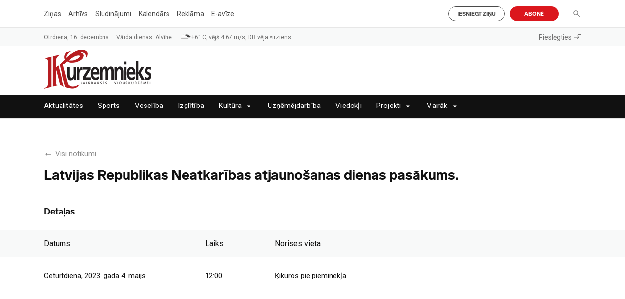

--- FILE ---
content_type: text/html; charset=UTF-8
request_url: https://kurzemnieks.lv/wp-admin/admin-ajax.php?action=checkIfUserLoggedIn
body_size: -142
content:
{"status":"logged_out"}

--- FILE ---
content_type: text/html; charset=utf-8
request_url: https://www.google.com/recaptcha/api2/aframe
body_size: 266
content:
<!DOCTYPE HTML><html><head><meta http-equiv="content-type" content="text/html; charset=UTF-8"></head><body><script nonce="hLhv5dwQwvLqw2PcHSh2AA">/** Anti-fraud and anti-abuse applications only. See google.com/recaptcha */ try{var clients={'sodar':'https://pagead2.googlesyndication.com/pagead/sodar?'};window.addEventListener("message",function(a){try{if(a.source===window.parent){var b=JSON.parse(a.data);var c=clients[b['id']];if(c){var d=document.createElement('img');d.src=c+b['params']+'&rc='+(localStorage.getItem("rc::a")?sessionStorage.getItem("rc::b"):"");window.document.body.appendChild(d);sessionStorage.setItem("rc::e",parseInt(sessionStorage.getItem("rc::e")||0)+1);localStorage.setItem("rc::h",'1765848088181');}}}catch(b){}});window.parent.postMessage("_grecaptcha_ready", "*");}catch(b){}</script></body></html>

--- FILE ---
content_type: text/css
request_url: https://kurzemnieks.lv/wp-content/themes/kurzemnieks/style.css?v=1.424343455111
body_size: 32177
content:
@charset "UTF-8";/*!
Theme Name: Kurzemnieks
Theme URI: https://www.rydelcode.com/
Author: Rydelcode
Author URI: https://www.rydelcode.com/
Description: WordPress Theme
Version: 1.0.0
License: GNU General Public License v2 or later
License URI: http://www.gnu.org/licenses/gpl-2.0.html
Text Domain: rydelcode
 */@import url(https://fonts.googleapis.com/css2?family=Roboto:ital,wght@0,100;0,300;0,400;0,500;0,700;0,900;1,100;1,300;1,400;1,500;1,700;1,900&display=swap);body{--wp--preset--color--black:#000000;--wp--preset--color--cyan-bluish-gray:#abb8c3;--wp--preset--color--white:#ffffff;--wp--preset--color--pale-pink:#f78da7;--wp--preset--color--vivid-red:#cf2e2e;--wp--preset--color--luminous-vivid-orange:#ff6900;--wp--preset--color--luminous-vivid-amber:#fcb900;--wp--preset--color--light-green-cyan:#7bdcb5;--wp--preset--color--vivid-green-cyan:#00d084;--wp--preset--color--pale-cyan-blue:#8ed1fc;--wp--preset--color--vivid-cyan-blue:#0693e3;--wp--preset--color--vivid-purple:#9b51e0;--wp--preset--gradient--vivid-cyan-blue-to-vivid-purple:linear-gradient(135deg,rgba(6,147,227,1) 0%,rgb(155,81,224) 100%);--wp--preset--gradient--light-green-cyan-to-vivid-green-cyan:linear-gradient(135deg,rgb(122,220,180) 0%,rgb(0,208,130) 100%);--wp--preset--gradient--luminous-vivid-amber-to-luminous-vivid-orange:linear-gradient(135deg,rgba(252,185,0,1) 0%,rgba(255,105,0,1) 100%);--wp--preset--gradient--luminous-vivid-orange-to-vivid-red:linear-gradient(135deg,rgba(255,105,0,1) 0%,rgb(207,46,46) 100%);--wp--preset--gradient--very-light-gray-to-cyan-bluish-gray:linear-gradient(135deg,rgb(238,238,238) 0%,rgb(169,184,195) 100%);--wp--preset--gradient--cool-to-warm-spectrum:linear-gradient(135deg,rgb(74,234,220) 0%,rgb(151,120,209) 20%,rgb(207,42,186) 40%,rgb(238,44,130) 60%,rgb(251,105,98) 80%,rgb(254,248,76) 100%);--wp--preset--gradient--blush-light-purple:linear-gradient(135deg,rgb(255,206,236) 0%,rgb(152,150,240) 100%);--wp--preset--gradient--blush-bordeaux:linear-gradient(135deg,rgb(254,205,165) 0%,rgb(254,45,45) 50%,rgb(107,0,62) 100%);--wp--preset--gradient--luminous-dusk:linear-gradient(135deg,rgb(255,203,112) 0%,rgb(199,81,192) 50%,rgb(65,88,208) 100%);--wp--preset--gradient--pale-ocean:linear-gradient(135deg,rgb(255,245,203) 0%,rgb(182,227,212) 50%,rgb(51,167,181) 100%);--wp--preset--gradient--electric-grass:linear-gradient(135deg,rgb(202,248,128) 0%,rgb(113,206,126) 100%);--wp--preset--gradient--midnight:linear-gradient(135deg,rgb(2,3,129) 0%,rgb(40,116,252) 100%);--wp--preset--duotone--dark-grayscale:url('#wp-duotone-dark-grayscale');--wp--preset--duotone--grayscale:url('#wp-duotone-grayscale');--wp--preset--duotone--purple-yellow:url('#wp-duotone-purple-yellow');--wp--preset--duotone--blue-red:url('#wp-duotone-blue-red');--wp--preset--duotone--midnight:url('#wp-duotone-midnight');--wp--preset--duotone--magenta-yellow:url('#wp-duotone-magenta-yellow');--wp--preset--duotone--purple-green:url('#wp-duotone-purple-green');--wp--preset--duotone--blue-orange:url('#wp-duotone-blue-orange');--wp--preset--font-size--small:13px;--wp--preset--font-size--medium:20px;--wp--preset--font-size--large:36px;--wp--preset--font-size--x-large:42px;--wp--preset--spacing--20:0.44rem;--wp--preset--spacing--30:0.67rem;--wp--preset--spacing--40:1rem;--wp--preset--spacing--50:1.5rem;--wp--preset--spacing--60:2.25rem;--wp--preset--spacing--70:3.38rem;--wp--preset--spacing--80:5.06rem}:where(.is-layout-flex){gap:.5em}body .is-layout-flow>.alignleft{float:left;margin-inline-start:0;margin-inline-end:2em}body .is-layout-flow>.alignright{float:right;margin-inline-start:2em;margin-inline-end:0}body .is-layout-flow>.aligncenter{margin-left:auto!important;margin-right:auto!important}body .is-layout-constrained>.alignleft{float:left;margin-inline-start:0;margin-inline-end:2em}body .is-layout-constrained>.alignright{float:right;margin-inline-start:2em;margin-inline-end:0}body .is-layout-constrained>.aligncenter{margin-left:auto!important;margin-right:auto!important}body .is-layout-constrained>:where(:not(.alignleft):not(.alignright):not(.alignfull)){max-width:var(--wp--style--global--content-size);margin-left:auto!important;margin-right:auto!important}body .is-layout-constrained>.alignwide{max-width:var(--wp--style--global--wide-size)}body .is-layout-flex{display:flex}body .is-layout-flex{flex-wrap:wrap;align-items:center}body .is-layout-flex>*{margin:0}:where(.wp-block-columns.is-layout-flex){gap:2em}.has-black-color{color:var(--wp--preset--color--black)!important}.has-cyan-bluish-gray-color{color:var(--wp--preset--color--cyan-bluish-gray)!important}.has-white-color{color:var(--wp--preset--color--white)!important}.has-pale-pink-color{color:var(--wp--preset--color--pale-pink)!important}.has-vivid-red-color{color:var(--wp--preset--color--vivid-red)!important}.has-luminous-vivid-orange-color{color:var(--wp--preset--color--luminous-vivid-orange)!important}.has-luminous-vivid-amber-color{color:var(--wp--preset--color--luminous-vivid-amber)!important}.has-light-green-cyan-color{color:var(--wp--preset--color--light-green-cyan)!important}.has-vivid-green-cyan-color{color:var(--wp--preset--color--vivid-green-cyan)!important}.has-pale-cyan-blue-color{color:var(--wp--preset--color--pale-cyan-blue)!important}.has-vivid-cyan-blue-color{color:var(--wp--preset--color--vivid-cyan-blue)!important}.has-vivid-purple-color{color:var(--wp--preset--color--vivid-purple)!important}.has-black-background-color{background-color:var(--wp--preset--color--black)!important}.has-cyan-bluish-gray-background-color{background-color:var(--wp--preset--color--cyan-bluish-gray)!important}.has-white-background-color{background-color:var(--wp--preset--color--white)!important}.has-pale-pink-background-color{background-color:var(--wp--preset--color--pale-pink)!important}.has-vivid-red-background-color{background-color:var(--wp--preset--color--vivid-red)!important}.has-luminous-vivid-orange-background-color{background-color:var(--wp--preset--color--luminous-vivid-orange)!important}.has-luminous-vivid-amber-background-color{background-color:var(--wp--preset--color--luminous-vivid-amber)!important}.has-light-green-cyan-background-color{background-color:var(--wp--preset--color--light-green-cyan)!important}.has-vivid-green-cyan-background-color{background-color:var(--wp--preset--color--vivid-green-cyan)!important}.has-pale-cyan-blue-background-color{background-color:var(--wp--preset--color--pale-cyan-blue)!important}.has-vivid-cyan-blue-background-color{background-color:var(--wp--preset--color--vivid-cyan-blue)!important}.has-vivid-purple-background-color{background-color:var(--wp--preset--color--vivid-purple)!important}.has-black-border-color{border-color:var(--wp--preset--color--black)!important}.has-cyan-bluish-gray-border-color{border-color:var(--wp--preset--color--cyan-bluish-gray)!important}.has-white-border-color{border-color:var(--wp--preset--color--white)!important}.has-pale-pink-border-color{border-color:var(--wp--preset--color--pale-pink)!important}.has-vivid-red-border-color{border-color:var(--wp--preset--color--vivid-red)!important}.has-luminous-vivid-orange-border-color{border-color:var(--wp--preset--color--luminous-vivid-orange)!important}.has-luminous-vivid-amber-border-color{border-color:var(--wp--preset--color--luminous-vivid-amber)!important}.has-light-green-cyan-border-color{border-color:var(--wp--preset--color--light-green-cyan)!important}.has-vivid-green-cyan-border-color{border-color:var(--wp--preset--color--vivid-green-cyan)!important}.has-pale-cyan-blue-border-color{border-color:var(--wp--preset--color--pale-cyan-blue)!important}.has-vivid-cyan-blue-border-color{border-color:var(--wp--preset--color--vivid-cyan-blue)!important}.has-vivid-purple-border-color{border-color:var(--wp--preset--color--vivid-purple)!important}.has-vivid-cyan-blue-to-vivid-purple-gradient-background{background:var(--wp--preset--gradient--vivid-cyan-blue-to-vivid-purple)!important}.has-light-green-cyan-to-vivid-green-cyan-gradient-background{background:var(--wp--preset--gradient--light-green-cyan-to-vivid-green-cyan)!important}.has-luminous-vivid-amber-to-luminous-vivid-orange-gradient-background{background:var(--wp--preset--gradient--luminous-vivid-amber-to-luminous-vivid-orange)!important}.has-luminous-vivid-orange-to-vivid-red-gradient-background{background:var(--wp--preset--gradient--luminous-vivid-orange-to-vivid-red)!important}.has-very-light-gray-to-cyan-bluish-gray-gradient-background{background:var(--wp--preset--gradient--very-light-gray-to-cyan-bluish-gray)!important}.has-cool-to-warm-spectrum-gradient-background{background:var(--wp--preset--gradient--cool-to-warm-spectrum)!important}.has-blush-light-purple-gradient-background{background:var(--wp--preset--gradient--blush-light-purple)!important}.has-blush-bordeaux-gradient-background{background:var(--wp--preset--gradient--blush-bordeaux)!important}.has-luminous-dusk-gradient-background{background:var(--wp--preset--gradient--luminous-dusk)!important}.has-pale-ocean-gradient-background{background:var(--wp--preset--gradient--pale-ocean)!important}.has-electric-grass-gradient-background{background:var(--wp--preset--gradient--electric-grass)!important}.has-midnight-gradient-background{background:var(--wp--preset--gradient--midnight)!important}.has-small-font-size{font-size:var(--wp--preset--font-size--small)!important}.has-medium-font-size{font-size:var(--wp--preset--font-size--medium)!important}.has-large-font-size{font-size:var(--wp--preset--font-size--large)!important}.has-x-large-font-size{font-size:var(--wp--preset--font-size--x-large)!important}.wp-block-navigation a:where(:not(.wp-element-button)){color:inherit}:where(.wp-block-columns.is-layout-flex){gap:2em}.wp-block-pullquote{font-size:1.5em;line-height:1.6}.carousel{position:relative;box-sizing:border-box}.carousel *,.carousel :after,.carousel :before{box-sizing:inherit}.carousel.is-draggable{cursor:move;cursor:grab}.carousel.is-dragging{cursor:move;cursor:grabbing}.carousel__viewport{position:relative;overflow:hidden;max-width:100%;max-height:100%}.carousel__track{display:flex}.carousel__slide{flex:0 0 auto;width:var(--carousel-slide-width,60%);max-width:100%;padding:1rem;position:relative;overflow-x:hidden;overflow-y:auto;overscroll-behavior:contain}.has-dots{margin-bottom:calc(.5rem + 22px)}.carousel__dots{margin:0 auto;padding:0;position:absolute;top:calc(100% + .5rem);left:0;right:0;display:flex;justify-content:center;list-style:none;user-select:none}.carousel__dots .carousel__dot{margin:0;padding:0;display:block;position:relative;width:22px;height:22px;cursor:pointer}.carousel__dots .carousel__dot:after{content:"";width:8px;height:8px;border-radius:50%;position:absolute;top:50%;left:50%;transform:translate(-50%,-50%);background-color:currentColor;opacity:.25;transition:opacity .15s ease-in-out}.carousel__dots .carousel__dot.is-selected:after{opacity:1}.carousel__button{width:var(--carousel-button-width,48px);height:var(--carousel-button-height,48px);padding:0;border:0;display:flex;justify-content:center;align-items:center;pointer-events:all;cursor:pointer;color:var(--carousel-button-color,currentColor);background:var(--carousel-button-bg,transparent);border-radius:var(--carousel-button-border-radius,50%);box-shadow:var(--carousel-button-shadow,none);transition:opacity .15s ease}.carousel__button.is-next,.carousel__button.is-prev{position:absolute;top:50%;transform:translateY(-50%)}.carousel__button.is-prev{left:10px}.carousel__button.is-next{right:10px}.carousel__button[disabled]{cursor:default;opacity:.3}.carousel__button svg{width:var(--carousel-button-svg-width,50%);height:var(--carousel-button-svg-height,50%);fill:none;stroke:currentColor;stroke-width:var(--carousel-button-svg-stroke-width,1.5);stroke-linejoin:bevel;stroke-linecap:round;filter:var(--carousel-button-svg-filter, none);pointer-events:none}html.with-fancybox{scroll-behavior:auto}body.compensate-for-scrollbar{overflow:hidden!important;touch-action:none}.fancybox__container{position:fixed;top:0;left:0;bottom:0;right:0;direction:ltr;margin:0;padding:env(safe-area-inset-top,0) env(safe-area-inset-right,0) env(safe-area-inset-bottom,0) env(safe-area-inset-left,0);box-sizing:border-box;display:flex;flex-direction:column;color:var(--fancybox-color,#fff);-webkit-tap-highlight-color:rgba(0,0,0,0);overflow:hidden;z-index:1050;outline:0;transform-origin:top left;--carousel-button-width:48px;--carousel-button-height:48px;--carousel-button-svg-width:24px;--carousel-button-svg-height:24px;--carousel-button-svg-stroke-width:2.5;--carousel-button-svg-filter:drop-shadow(1px 1px 1px rgba(0, 0, 0, 0.4))}.fancybox__container *,.fancybox__container ::after,.fancybox__container ::before{box-sizing:inherit}.fancybox__container :focus{outline:0}body:not(.is-using-mouse) .fancybox__container :focus{box-shadow:0 0 0 1px #fff,0 0 0 2px var(--fancybox-accent-color,rgba(1,210,232,.94))}@media all and (min-width:1024px){.fancybox__container{--carousel-button-width:48px;--carousel-button-height:48px;--carousel-button-svg-width:27px;--carousel-button-svg-height:27px}}.fancybox__backdrop{position:absolute;top:0;right:0;bottom:0;left:0;z-index:-1;background:var(--fancybox-bg,rgba(24,24,27,.92))}.fancybox__carousel{position:relative;flex:1 1 auto;min-height:0;height:100%;z-index:10}.fancybox__carousel.has-dots{margin-bottom:calc(.5rem + 22px)}.fancybox__viewport{position:relative;width:100%;height:100%;overflow:visible;cursor:default}.fancybox__track{display:flex;height:100%}.fancybox__slide{flex:0 0 auto;width:100%;max-width:100%;margin:0;padding:48px 8px 8px 8px;position:relative;overscroll-behavior:contain;display:flex;flex-direction:column;outline:0;overflow:auto;--carousel-button-width:36px;--carousel-button-height:36px;--carousel-button-svg-width:22px;--carousel-button-svg-height:22px}.fancybox__slide::after,.fancybox__slide::before{content:"";flex:0 0 0;margin:auto}@media all and (min-width:1024px){.fancybox__slide{padding:64px 100px}}.fancybox__content{margin:0 env(safe-area-inset-right,0) 0 env(safe-area-inset-left,0);padding:36px;color:var(--fancybox-content-color,#374151);background:var(--fancybox-content-bg,#fff);position:relative;align-self:center;display:flex;flex-direction:column;z-index:20}.fancybox__content :focus:not(.carousel__button.is-close){outline:thin dotted;box-shadow:none}.fancybox__caption{align-self:center;max-width:100%;margin:0;padding:1rem 0 0 0;line-height:1.375;color:var(--fancybox-color,currentColor);visibility:visible;cursor:auto;flex-shrink:0;overflow-wrap:anywhere}.is-loading .fancybox__caption{visibility:hidden}.fancybox__container>.carousel__dots{top:100%;color:var(--fancybox-color,#fff)}.fancybox__nav .carousel__button{z-index:40}.fancybox__nav .carousel__button.is-next{right:8px}@media all and (min-width:1024px){.fancybox__nav .carousel__button.is-next{right:40px}}.fancybox__nav .carousel__button.is-prev{left:8px}@media all and (min-width:1024px){.fancybox__nav .carousel__button.is-prev{left:40px}}.carousel__button.is-close{position:absolute;top:8px;right:8px;top:calc(env(safe-area-inset-top,0px) + 8px);right:calc(env(safe-area-inset-right,0px) + 8px);z-index:40}@media all and (min-width:1024px){.carousel__button.is-close{right:40px}}.fancybox__content>.carousel__button.is-close{position:absolute;top:-40px;right:0;color:var(--fancybox-color,#fff)}.fancybox__no-click,.fancybox__no-click button{pointer-events:none}.fancybox__spinner{position:absolute;top:50%;left:50%;transform:translate(-50%,-50%);width:50px;height:50px;color:var(--fancybox-color,currentColor)}.fancybox__slide .fancybox__spinner{cursor:pointer;z-index:1053}.fancybox__spinner svg{animation:fancybox-rotate 2s linear infinite;transform-origin:center center;position:absolute;top:0;right:0;bottom:0;left:0;margin:auto;width:100%;height:100%}.fancybox__spinner svg circle{fill:none;stroke-width:2.75;stroke-miterlimit:10;stroke-dasharray:1,200;stroke-dashoffset:0;animation:fancybox-dash 1.5s ease-in-out infinite;stroke-linecap:round;stroke:currentColor}@keyframes fancybox-rotate{100%{transform:rotate(360deg)}}@keyframes fancybox-dash{0%{stroke-dasharray:1,200;stroke-dashoffset:0}50%{stroke-dasharray:89,200;stroke-dashoffset:-35px}100%{stroke-dasharray:89,200;stroke-dashoffset:-124px}}.carousel__button.is-close,.carousel__dots,.fancybox__backdrop,.fancybox__caption,.fancybox__nav{opacity:var(--fancybox-opacity,1)}.fancybox__container.is-animated[aria-hidden=false] .carousel__button.is-close,.fancybox__container.is-animated[aria-hidden=false] .carousel__dots,.fancybox__container.is-animated[aria-hidden=false] .fancybox__backdrop,.fancybox__container.is-animated[aria-hidden=false] .fancybox__caption,.fancybox__container.is-animated[aria-hidden=false] .fancybox__nav{animation:.15s ease backwards fancybox-fadeIn}.fancybox__container.is-animated.is-closing .carousel__button.is-close,.fancybox__container.is-animated.is-closing .carousel__dots,.fancybox__container.is-animated.is-closing .fancybox__backdrop,.fancybox__container.is-animated.is-closing .fancybox__caption,.fancybox__container.is-animated.is-closing .fancybox__nav{animation:.15s ease both fancybox-fadeOut}.fancybox-fadeIn{animation:.15s ease both fancybox-fadeIn}.fancybox-fadeOut{animation:.1s ease both fancybox-fadeOut}.fancybox-zoomInUp{animation:.2s ease both fancybox-zoomInUp}.fancybox-zoomOutDown{animation:.15s ease both fancybox-zoomOutDown}.fancybox-throwOutUp{animation:.15s ease both fancybox-throwOutUp}.fancybox-throwOutDown{animation:.15s ease both fancybox-throwOutDown}@keyframes fancybox-fadeIn{from{opacity:0}to{opacity:1}}@keyframes fancybox-fadeOut{to{opacity:0}}@keyframes fancybox-zoomInUp{from{transform:scale(.97) translate3d(0,16px,0);opacity:0}to{transform:scale(1) translate3d(0,0,0);opacity:1}}@keyframes fancybox-zoomOutDown{to{transform:scale(.97) translate3d(0,16px,0);opacity:0}}@keyframes fancybox-throwOutUp{to{transform:translate3d(0,-30%,0);opacity:0}}@keyframes fancybox-throwOutDown{to{transform:translate3d(0,30%,0);opacity:0}}.fancybox__carousel .carousel__slide{scrollbar-width:thin;scrollbar-color:#ccc rgba(255,255,255,.1)}.fancybox__carousel .carousel__slide::-webkit-scrollbar{width:8px;height:8px}.fancybox__carousel .carousel__slide::-webkit-scrollbar-track{background-color:rgba(255,255,255,.1)}.fancybox__carousel .carousel__slide::-webkit-scrollbar-thumb{background-color:#ccc;border-radius:2px;box-shadow:inset 0 0 4px rgba(0,0,0,.2)}.fancybox__carousel.is-draggable .fancybox__slide,.fancybox__carousel.is-draggable .fancybox__slide .fancybox__content{cursor:move;cursor:grab}.fancybox__carousel.is-dragging .fancybox__slide,.fancybox__carousel.is-dragging .fancybox__slide .fancybox__content{cursor:move;cursor:grabbing}.fancybox__carousel .fancybox__slide .fancybox__content{cursor:auto}.fancybox__carousel .fancybox__slide.can-zoom_in .fancybox__content{cursor:zoom-in}.fancybox__carousel .fancybox__slide.can-zoom_out .fancybox__content{cursor:zoom-out}.fancybox__carousel .fancybox__slide.is-draggable .fancybox__content{cursor:move;cursor:grab}.fancybox__carousel .fancybox__slide.is-dragging .fancybox__content{cursor:move;cursor:grabbing}.fancybox__image{transform-origin:0 0;user-select:none;transition:none}.has-image .fancybox__content{padding:0;background:rgba(0,0,0,0);min-height:1px}.is-closing .has-image .fancybox__content{overflow:visible}.has-image[data-image-fit=contain]{overflow:visible;touch-action:none}.has-image[data-image-fit=contain] .fancybox__content{flex-direction:row;flex-wrap:wrap}.has-image[data-image-fit=contain] .fancybox__image{max-width:100%;max-height:100%;object-fit:contain}.has-image[data-image-fit=contain-w]{overflow-x:hidden;overflow-y:auto}.has-image[data-image-fit=contain-w] .fancybox__content{min-height:auto}.has-image[data-image-fit=contain-w] .fancybox__image{max-width:100%;height:auto}.has-image[data-image-fit=cover]{overflow:visible;touch-action:none}.has-image[data-image-fit=cover] .fancybox__content{width:100%;height:100%}.has-image[data-image-fit=cover] .fancybox__image{width:100%;height:100%;object-fit:cover}.fancybox__carousel .fancybox__slide.has-html5video .fancybox__content,.fancybox__carousel .fancybox__slide.has-iframe .fancybox__content,.fancybox__carousel .fancybox__slide.has-map .fancybox__content,.fancybox__carousel .fancybox__slide.has-pdf .fancybox__content,.fancybox__carousel .fancybox__slide.has-video .fancybox__content{max-width:100%;flex-shrink:1;min-height:1px;overflow:visible}.fancybox__carousel .fancybox__slide.has-iframe .fancybox__content,.fancybox__carousel .fancybox__slide.has-map .fancybox__content,.fancybox__carousel .fancybox__slide.has-pdf .fancybox__content{width:100%;height:80%}.fancybox__carousel .fancybox__slide.has-html5video .fancybox__content,.fancybox__carousel .fancybox__slide.has-video .fancybox__content{width:960px;height:540px;max-width:100%;max-height:100%}.fancybox__carousel .fancybox__slide.has-html5video .fancybox__content,.fancybox__carousel .fancybox__slide.has-map .fancybox__content,.fancybox__carousel .fancybox__slide.has-pdf .fancybox__content,.fancybox__carousel .fancybox__slide.has-video .fancybox__content{padding:0;background:rgba(24,24,27,.9);color:#fff}.fancybox__carousel .fancybox__slide.has-map .fancybox__content{background:#e5e3df}.fancybox__html5video,.fancybox__iframe{border:0;display:block;height:100%;width:100%;background:rgba(0,0,0,0)}.fancybox-placeholder{position:absolute;width:1px;height:1px;padding:0;margin:-1px;overflow:hidden;clip:rect(0,0,0,0);white-space:nowrap;border-width:0}.fancybox__thumbs{flex:0 0 auto;position:relative;padding:0 3px;opacity:var(--fancybox-opacity,1)}.fancybox__container.is-animated[aria-hidden=false] .fancybox__thumbs{animation:.15s ease-in backwards fancybox-fadeIn}.fancybox__container.is-animated.is-closing .fancybox__thumbs{opacity:0}.fancybox__thumbs .carousel__slide{flex:0 0 auto;width:var(--fancybox-thumbs-width,96px);margin:0;padding:8px 3px;box-sizing:content-box;display:flex;align-items:center;justify-content:center;overflow:visible;cursor:pointer}.fancybox__thumbs .carousel__slide .fancybox__thumb::after{content:"";position:absolute;top:0;left:0;right:0;bottom:0;border-width:5px;border-style:solid;border-color:var(--fancybox-accent-color,rgba(34,213,233,.96));opacity:0;transition:opacity .15s ease;border-radius:var(--fancybox-thumbs-border-radius,4px)}.fancybox__thumbs .carousel__slide.is-nav-selected .fancybox__thumb::after{opacity:.92}.fancybox__thumbs .carousel__slide>*{pointer-events:none;user-select:none}.fancybox__thumb{position:relative;width:100%;padding-top:calc(100% / (var(--fancybox-thumbs-ratio,1.5)));background-size:cover;background-position:center center;background-color:rgba(255,255,255,.1);background-repeat:no-repeat;border-radius:var(--fancybox-thumbs-border-radius,4px)}.fancybox__toolbar{position:absolute;top:0;right:0;left:0;z-index:20;background:linear-gradient(to top,hsla(0deg,0%,0%,0) 0,hsla(0deg,0%,0%,.006) 8.1%,hsla(0deg,0%,0%,.021) 15.5%,hsla(0deg,0%,0%,.046) 22.5%,hsla(0deg,0%,0%,.077) 29%,hsla(0deg,0%,0%,.114) 35.3%,hsla(0deg,0%,0%,.155) 41.2%,hsla(0deg,0%,0%,.198) 47.1%,hsla(0deg,0%,0%,.242) 52.9%,hsla(0deg,0%,0%,.285) 58.8%,hsla(0deg,0%,0%,.326) 64.7%,hsla(0deg,0%,0%,.363) 71%,hsla(0deg,0%,0%,.394) 77.5%,hsla(0deg,0%,0%,.419) 84.5%,hsla(0deg,0%,0%,.434) 91.9%,hsla(0deg,0%,0%,.44) 100%);padding:0;touch-action:none;display:flex;justify-content:space-between;--carousel-button-svg-width:20px;--carousel-button-svg-height:20px;opacity:var(--fancybox-opacity,1);text-shadow:var(--fancybox-toolbar-text-shadow,1px 1px 1px rgba(0,0,0,.4))}@media all and (min-width:1024px){.fancybox__toolbar{padding:8px}}.fancybox__container.is-animated[aria-hidden=false] .fancybox__toolbar{animation:.15s ease-in backwards fancybox-fadeIn}.fancybox__container.is-animated.is-closing .fancybox__toolbar{opacity:0}.fancybox__toolbar__items{display:flex}.fancybox__toolbar__items--left{margin-right:auto}.fancybox__toolbar__items--center{position:absolute;left:50%;transform:translateX(-50%)}.fancybox__toolbar__items--right{margin-left:auto}@media (max-width:640px){.fancybox__toolbar__items--center:not(:last-child){display:none}}.fancybox__counter{min-width:72px;padding:0 10px;line-height:var(--carousel-button-height,48px);text-align:center;font-size:17px;font-variant-numeric:tabular-nums;-webkit-font-smoothing:subpixel-antialiased}.fancybox__progress{background:var(--fancybox-accent-color,rgba(34,213,233,.96));height:3px;left:0;position:absolute;right:0;top:0;transform:scaleX(0);transform-origin:0;transition-property:transform;transition-timing-function:linear;z-index:30;user-select:none}.fancybox__container:fullscreen::backdrop{opacity:0}.fancybox__button--fullscreen g:nth-child(2){display:none}.fancybox__container:fullscreen .fancybox__button--fullscreen g:nth-child(1){display:none}.fancybox__container:fullscreen .fancybox__button--fullscreen g:nth-child(2){display:block}.fancybox__button--slideshow g:nth-child(2){display:none}.fancybox__container.has-slideshow .fancybox__button--slideshow g:nth-child(1){display:none}.fancybox__container.has-slideshow .fancybox__button--slideshow g:nth-child(2){display:block}.fancybox__caption{text-align:center!important}.hamburger{font:inherit;display:inline-block;overflow:visible;margin:0;padding:15px;cursor:pointer;transition-timing-function:linear;transition-duration:.15s;transition-property:opacity,filter;text-transform:none;color:inherit;border:0;background-color:transparent}.hamburger.is-active:hover,.hamburger:hover{opacity:.7}.hamburger.is-active .hamburger-inner,.hamburger.is-active .hamburger-inner:after,.hamburger.is-active .hamburger-inner:before{background-color:#000}.hamburger-box{position:relative;display:inline-block;width:40px;height:24px}.hamburger-inner{top:50%;display:block;margin-top:-2px}.hamburger-inner,.hamburger-inner:after,.hamburger-inner:before{position:absolute;width:40px;height:4px;transition-timing-function:ease;transition-duration:.15s;transition-property:transform;border-radius:4px;background-color:#000}.hamburger-inner:after,.hamburger-inner:before{display:block;content:""}.hamburger-inner:before{top:-10px}.hamburger-inner:after{bottom:-10px}.hamburger--3dx .hamburger-box{perspective:80px}.hamburger--3dx .hamburger-inner{transition:transform .15s cubic-bezier(.645,.045,.355,1),background-color 0s cubic-bezier(.645,.045,.355,1) .1s}.hamburger--3dx .hamburger-inner:after,.hamburger--3dx .hamburger-inner:before{transition:transform 0s cubic-bezier(.645,.045,.355,1) .1s}.hamburger--3dx.is-active .hamburger-inner{transform:rotateY(180deg);background-color:transparent!important}.hamburger--3dx.is-active .hamburger-inner:before{transform:translate3d(0,10px,0) rotate(45deg)}.hamburger--3dx.is-active .hamburger-inner:after{transform:translate3d(0,-10px,0) rotate(-45deg)}.hamburger--3dx-r .hamburger-box{perspective:80px}.hamburger--3dx-r .hamburger-inner{transition:transform .15s cubic-bezier(.645,.045,.355,1),background-color 0s cubic-bezier(.645,.045,.355,1) .1s}.hamburger--3dx-r .hamburger-inner:after,.hamburger--3dx-r .hamburger-inner:before{transition:transform 0s cubic-bezier(.645,.045,.355,1) .1s}.hamburger--3dx-r.is-active .hamburger-inner{transform:rotateY(-180deg);background-color:transparent!important}.hamburger--3dx-r.is-active .hamburger-inner:before{transform:translate3d(0,10px,0) rotate(45deg)}.hamburger--3dx-r.is-active .hamburger-inner:after{transform:translate3d(0,-10px,0) rotate(-45deg)}.hamburger--3dy .hamburger-box{perspective:80px}.hamburger--3dy .hamburger-inner{transition:transform .15s cubic-bezier(.645,.045,.355,1),background-color 0s cubic-bezier(.645,.045,.355,1) .1s}.hamburger--3dy .hamburger-inner:after,.hamburger--3dy .hamburger-inner:before{transition:transform 0s cubic-bezier(.645,.045,.355,1) .1s}.hamburger--3dy.is-active .hamburger-inner{transform:rotateX(-180deg);background-color:transparent!important}.hamburger--3dy.is-active .hamburger-inner:before{transform:translate3d(0,10px,0) rotate(45deg)}.hamburger--3dy.is-active .hamburger-inner:after{transform:translate3d(0,-10px,0) rotate(-45deg)}.hamburger--3dy-r .hamburger-box{perspective:80px}.hamburger--3dy-r .hamburger-inner{transition:transform .15s cubic-bezier(.645,.045,.355,1),background-color 0s cubic-bezier(.645,.045,.355,1) .1s}.hamburger--3dy-r .hamburger-inner:after,.hamburger--3dy-r .hamburger-inner:before{transition:transform 0s cubic-bezier(.645,.045,.355,1) .1s}.hamburger--3dy-r.is-active .hamburger-inner{transform:rotateX(180deg);background-color:transparent!important}.hamburger--3dy-r.is-active .hamburger-inner:before{transform:translate3d(0,10px,0) rotate(45deg)}.hamburger--3dy-r.is-active .hamburger-inner:after{transform:translate3d(0,-10px,0) rotate(-45deg)}.hamburger--3dxy .hamburger-box{perspective:80px}.hamburger--3dxy .hamburger-inner{transition:transform .15s cubic-bezier(.645,.045,.355,1),background-color 0s cubic-bezier(.645,.045,.355,1) .1s}.hamburger--3dxy .hamburger-inner:after,.hamburger--3dxy .hamburger-inner:before{transition:transform 0s cubic-bezier(.645,.045,.355,1) .1s}.hamburger--3dxy.is-active .hamburger-inner{transform:rotateX(180deg) rotateY(180deg);background-color:transparent!important}.hamburger--3dxy.is-active .hamburger-inner:before{transform:translate3d(0,10px,0) rotate(45deg)}.hamburger--3dxy.is-active .hamburger-inner:after{transform:translate3d(0,-10px,0) rotate(-45deg)}.hamburger--3dxy-r .hamburger-box{perspective:80px}.hamburger--3dxy-r .hamburger-inner{transition:transform .15s cubic-bezier(.645,.045,.355,1),background-color 0s cubic-bezier(.645,.045,.355,1) .1s}.hamburger--3dxy-r .hamburger-inner:after,.hamburger--3dxy-r .hamburger-inner:before{transition:transform 0s cubic-bezier(.645,.045,.355,1) .1s}.hamburger--3dxy-r.is-active .hamburger-inner{transform:rotateX(180deg) rotateY(180deg) rotate(-180deg);background-color:transparent!important}.hamburger--3dxy-r.is-active .hamburger-inner:before{transform:translate3d(0,10px,0) rotate(45deg)}.hamburger--3dxy-r.is-active .hamburger-inner:after{transform:translate3d(0,-10px,0) rotate(-45deg)}.hamburger--arrow.is-active .hamburger-inner:before{transform:translate3d(-8px,0,0) rotate(-45deg) scaleX(.7)}.hamburger--arrow.is-active .hamburger-inner:after{transform:translate3d(-8px,0,0) rotate(45deg) scaleX(.7)}.hamburger--arrow-r.is-active .hamburger-inner:before{transform:translate3d(8px,0,0) rotate(45deg) scaleX(.7)}.hamburger--arrow-r.is-active .hamburger-inner:after{transform:translate3d(8px,0,0) rotate(-45deg) scaleX(.7)}.hamburger--arrowalt .hamburger-inner:before{transition:top .1s ease .1s,transform .1s cubic-bezier(.165,.84,.44,1)}.hamburger--arrowalt .hamburger-inner:after{transition:bottom .1s ease .1s,transform .1s cubic-bezier(.165,.84,.44,1)}.hamburger--arrowalt.is-active .hamburger-inner:before{top:0;transition:top .1s ease,transform .1s cubic-bezier(.895,.03,.685,.22) .1s;transform:translate3d(-8px,-10px,0) rotate(-45deg) scaleX(.7)}.hamburger--arrowalt.is-active .hamburger-inner:after{bottom:0;transition:bottom .1s ease,transform .1s cubic-bezier(.895,.03,.685,.22) .1s;transform:translate3d(-8px,10px,0) rotate(45deg) scaleX(.7)}.hamburger--arrowalt-r .hamburger-inner:before{transition:top .1s ease .1s,transform .1s cubic-bezier(.165,.84,.44,1)}.hamburger--arrowalt-r .hamburger-inner:after{transition:bottom .1s ease .1s,transform .1s cubic-bezier(.165,.84,.44,1)}.hamburger--arrowalt-r.is-active .hamburger-inner:before{top:0;transition:top .1s ease,transform .1s cubic-bezier(.895,.03,.685,.22) .1s;transform:translate3d(8px,-10px,0) rotate(45deg) scaleX(.7)}.hamburger--arrowalt-r.is-active .hamburger-inner:after{bottom:0;transition:bottom .1s ease,transform .1s cubic-bezier(.895,.03,.685,.22) .1s;transform:translate3d(8px,10px,0) rotate(-45deg) scaleX(.7)}.hamburger--arrowturn.is-active .hamburger-inner{transform:rotate(-180deg)}.hamburger--arrowturn.is-active .hamburger-inner:before{transform:translate3d(8px,0,0) rotate(45deg) scaleX(.7)}.hamburger--arrowturn.is-active .hamburger-inner:after{transform:translate3d(8px,0,0) rotate(-45deg) scaleX(.7)}.hamburger--arrowturn-r.is-active .hamburger-inner{transform:rotate(-180deg)}.hamburger--arrowturn-r.is-active .hamburger-inner:before{transform:translate3d(-8px,0,0) rotate(-45deg) scaleX(.7)}.hamburger--arrowturn-r.is-active .hamburger-inner:after{transform:translate3d(-8px,0,0) rotate(45deg) scaleX(.7)}.hamburger--boring .hamburger-inner,.hamburger--boring .hamburger-inner:after,.hamburger--boring .hamburger-inner:before{transition-property:none}.hamburger--boring.is-active .hamburger-inner{transform:rotate(45deg)}.hamburger--boring.is-active .hamburger-inner:before{top:0;opacity:0}.hamburger--boring.is-active .hamburger-inner:after{bottom:0;transform:rotate(-90deg)}.hamburger--collapse .hamburger-inner{top:auto;bottom:0;transition-delay:.13s;transition-timing-function:cubic-bezier(.55,.055,.675,.19);transition-duration:.13s}.hamburger--collapse .hamburger-inner:after{top:-20px;transition:top .2s cubic-bezier(.33333,.66667,.66667,1) .2s,opacity .1s linear}.hamburger--collapse .hamburger-inner:before{transition:top .12s cubic-bezier(.33333,.66667,.66667,1) .2s,transform .13s cubic-bezier(.55,.055,.675,.19)}.hamburger--collapse.is-active .hamburger-inner{transition-delay:.22s;transition-timing-function:cubic-bezier(.215,.61,.355,1);transform:translate3d(0,-10px,0) rotate(-45deg)}.hamburger--collapse.is-active .hamburger-inner:after{top:0;transition:top .2s cubic-bezier(.33333,0,.66667,.33333),opacity .1s linear .22s;opacity:0}.hamburger--collapse.is-active .hamburger-inner:before{top:0;transition:top .1s cubic-bezier(.33333,0,.66667,.33333) .16s,transform .13s cubic-bezier(.215,.61,.355,1) .25s;transform:rotate(-90deg)}.hamburger--collapse-r .hamburger-inner{top:auto;bottom:0;transition-delay:.13s;transition-timing-function:cubic-bezier(.55,.055,.675,.19);transition-duration:.13s}.hamburger--collapse-r .hamburger-inner:after{top:-20px;transition:top .2s cubic-bezier(.33333,.66667,.66667,1) .2s,opacity .1s linear}.hamburger--collapse-r .hamburger-inner:before{transition:top .12s cubic-bezier(.33333,.66667,.66667,1) .2s,transform .13s cubic-bezier(.55,.055,.675,.19)}.hamburger--collapse-r.is-active .hamburger-inner{transition-delay:.22s;transition-timing-function:cubic-bezier(.215,.61,.355,1);transform:translate3d(0,-10px,0) rotate(45deg)}.hamburger--collapse-r.is-active .hamburger-inner:after{top:0;transition:top .2s cubic-bezier(.33333,0,.66667,.33333),opacity .1s linear .22s;opacity:0}.hamburger--collapse-r.is-active .hamburger-inner:before{top:0;transition:top .1s cubic-bezier(.33333,0,.66667,.33333) .16s,transform .13s cubic-bezier(.215,.61,.355,1) .25s;transform:rotate(90deg)}.hamburger--elastic .hamburger-inner{top:2px;transition-timing-function:cubic-bezier(.68,-.55,.265,1.55);transition-duration:.275s}.hamburger--elastic .hamburger-inner:before{top:10px;transition:opacity .125s ease .275s}.hamburger--elastic .hamburger-inner:after{top:20px;transition:transform .275s cubic-bezier(.68,-.55,.265,1.55)}.hamburger--elastic.is-active .hamburger-inner{transition-delay:75ms;transform:translate3d(0,10px,0) rotate(135deg)}.hamburger--elastic.is-active .hamburger-inner:before{transition-delay:0s;opacity:0}.hamburger--elastic.is-active .hamburger-inner:after{transition-delay:75ms;transform:translate3d(0,-20px,0) rotate(-270deg)}.hamburger--elastic-r .hamburger-inner{top:2px;transition-timing-function:cubic-bezier(.68,-.55,.265,1.55);transition-duration:.275s}.hamburger--elastic-r .hamburger-inner:before{top:10px;transition:opacity .125s ease .275s}.hamburger--elastic-r .hamburger-inner:after{top:20px;transition:transform .275s cubic-bezier(.68,-.55,.265,1.55)}.hamburger--elastic-r.is-active .hamburger-inner{transition-delay:75ms;transform:translate3d(0,10px,0) rotate(-135deg)}.hamburger--elastic-r.is-active .hamburger-inner:before{transition-delay:0s;opacity:0}.hamburger--elastic-r.is-active .hamburger-inner:after{transition-delay:75ms;transform:translate3d(0,-20px,0) rotate(270deg)}.hamburger--emphatic{overflow:hidden}.hamburger--emphatic .hamburger-inner{transition:background-color .125s ease-in .175s}.hamburger--emphatic .hamburger-inner:before{left:0;transition:transform .125s cubic-bezier(.6,.04,.98,.335),top .05s linear .125s,left .125s ease-in .175s}.hamburger--emphatic .hamburger-inner:after{top:10px;right:0;transition:transform .125s cubic-bezier(.6,.04,.98,.335),top .05s linear .125s,right .125s ease-in .175s}.hamburger--emphatic.is-active .hamburger-inner{transition-delay:0s;transition-timing-function:ease-out;background-color:transparent!important}.hamburger--emphatic.is-active .hamburger-inner:before{top:-80px;left:-80px;transition:left .125s ease-out,top .05s linear .125s,transform .125s cubic-bezier(.075,.82,.165,1) .175s;transform:translate3d(80px,80px,0) rotate(45deg)}.hamburger--emphatic.is-active .hamburger-inner:after{top:-80px;right:-80px;transition:right .125s ease-out,top .05s linear .125s,transform .125s cubic-bezier(.075,.82,.165,1) .175s;transform:translate3d(-80px,80px,0) rotate(-45deg)}.hamburger--emphatic-r{overflow:hidden}.hamburger--emphatic-r .hamburger-inner{transition:background-color .125s ease-in .175s}.hamburger--emphatic-r .hamburger-inner:before{left:0;transition:transform .125s cubic-bezier(.6,.04,.98,.335),top .05s linear .125s,left .125s ease-in .175s}.hamburger--emphatic-r .hamburger-inner:after{top:10px;right:0;transition:transform .125s cubic-bezier(.6,.04,.98,.335),top .05s linear .125s,right .125s ease-in .175s}.hamburger--emphatic-r.is-active .hamburger-inner{transition-delay:0s;transition-timing-function:ease-out;background-color:transparent!important}.hamburger--emphatic-r.is-active .hamburger-inner:before{top:80px;left:-80px;transition:left .125s ease-out,top .05s linear .125s,transform .125s cubic-bezier(.075,.82,.165,1) .175s;transform:translate3d(80px,-80px,0) rotate(-45deg)}.hamburger--emphatic-r.is-active .hamburger-inner:after{top:80px;right:-80px;transition:right .125s ease-out,top .05s linear .125s,transform .125s cubic-bezier(.075,.82,.165,1) .175s;transform:translate3d(-80px,-80px,0) rotate(45deg)}.hamburger--minus .hamburger-inner:after,.hamburger--minus .hamburger-inner:before{transition:bottom .08s ease-out 0s,top .08s ease-out 0s,opacity 0s linear}.hamburger--minus.is-active .hamburger-inner:after,.hamburger--minus.is-active .hamburger-inner:before{transition:bottom .08s ease-out,top .08s ease-out,opacity 0s linear .08s;opacity:0}.hamburger--minus.is-active .hamburger-inner:before{top:0}.hamburger--minus.is-active .hamburger-inner:after{bottom:0}.hamburger--slider .hamburger-inner{top:2px}.hamburger--slider .hamburger-inner:before{top:10px;transition-timing-function:ease;transition-duration:.15s;transition-property:transform,opacity}.hamburger--slider .hamburger-inner:after{top:20px}.hamburger--slider.is-active .hamburger-inner{transform:translate3d(0,10px,0) rotate(45deg)}.hamburger--slider.is-active .hamburger-inner:before{transform:rotate(-45deg) translate3d(-5.71429px,-6px,0);opacity:0}.hamburger--slider.is-active .hamburger-inner:after{transform:translate3d(0,-20px,0) rotate(-90deg)}.hamburger--slider-r .hamburger-inner{top:2px}.hamburger--slider-r .hamburger-inner:before{top:10px;transition-timing-function:ease;transition-duration:.15s;transition-property:transform,opacity}.hamburger--slider-r .hamburger-inner:after{top:20px}.hamburger--slider-r.is-active .hamburger-inner{transform:translate3d(0,10px,0) rotate(-45deg)}.hamburger--slider-r.is-active .hamburger-inner:before{transform:rotate(45deg) translate3d(5.71429px,-6px,0);opacity:0}.hamburger--slider-r.is-active .hamburger-inner:after{transform:translate3d(0,-20px,0) rotate(90deg)}.hamburger--spin .hamburger-inner{transition-timing-function:cubic-bezier(.55,.055,.675,.19);transition-duration:.22s}.hamburger--spin .hamburger-inner:before{transition:top .1s ease-in .25s,opacity .1s ease-in}.hamburger--spin .hamburger-inner:after{transition:bottom .1s ease-in .25s,transform .22s cubic-bezier(.55,.055,.675,.19)}.hamburger--spin.is-active .hamburger-inner{transition-delay:.12s;transition-timing-function:cubic-bezier(.215,.61,.355,1);transform:rotate(225deg)}.hamburger--spin.is-active .hamburger-inner:before{top:0;transition:top .1s ease-out,opacity .1s ease-out .12s;opacity:0}.hamburger--spin.is-active .hamburger-inner:after{bottom:0;transition:bottom .1s ease-out,transform .22s cubic-bezier(.215,.61,.355,1) .12s;transform:rotate(-90deg)}.hamburger--spin-r .hamburger-inner{transition-timing-function:cubic-bezier(.55,.055,.675,.19);transition-duration:.22s}.hamburger--spin-r .hamburger-inner:before{transition:top .1s ease-in .25s,opacity .1s ease-in}.hamburger--spin-r .hamburger-inner:after{transition:bottom .1s ease-in .25s,transform .22s cubic-bezier(.55,.055,.675,.19)}.hamburger--spin-r.is-active .hamburger-inner{transition-delay:.12s;transition-timing-function:cubic-bezier(.215,.61,.355,1);transform:rotate(-225deg)}.hamburger--spin-r.is-active .hamburger-inner:before{top:0;transition:top .1s ease-out,opacity .1s ease-out .12s;opacity:0}.hamburger--spin-r.is-active .hamburger-inner:after{bottom:0;transition:bottom .1s ease-out,transform .22s cubic-bezier(.215,.61,.355,1) .12s;transform:rotate(90deg)}.hamburger--spring .hamburger-inner{top:2px;transition:background-color 0s linear .13s}.hamburger--spring .hamburger-inner:before{top:10px;transition:top .1s cubic-bezier(.33333,.66667,.66667,1) .2s,transform .13s cubic-bezier(.55,.055,.675,.19)}.hamburger--spring .hamburger-inner:after{top:20px;transition:top .2s cubic-bezier(.33333,.66667,.66667,1) .2s,transform .13s cubic-bezier(.55,.055,.675,.19)}.hamburger--spring.is-active .hamburger-inner{transition-delay:.22s;background-color:transparent!important}.hamburger--spring.is-active .hamburger-inner:before{top:0;transition:top .1s cubic-bezier(.33333,0,.66667,.33333) .15s,transform .13s cubic-bezier(.215,.61,.355,1) .22s;transform:translate3d(0,10px,0) rotate(45deg)}.hamburger--spring.is-active .hamburger-inner:after{top:0;transition:top .2s cubic-bezier(.33333,0,.66667,.33333),transform .13s cubic-bezier(.215,.61,.355,1) .22s;transform:translate3d(0,10px,0) rotate(-45deg)}.hamburger--spring-r .hamburger-inner{top:auto;bottom:0;transition-delay:0s;transition-timing-function:cubic-bezier(.55,.055,.675,.19);transition-duration:.13s}.hamburger--spring-r .hamburger-inner:after{top:-20px;transition:top .2s cubic-bezier(.33333,.66667,.66667,1) .2s,opacity 0s linear}.hamburger--spring-r .hamburger-inner:before{transition:top .1s cubic-bezier(.33333,.66667,.66667,1) .2s,transform .13s cubic-bezier(.55,.055,.675,.19)}.hamburger--spring-r.is-active .hamburger-inner{transition-delay:.22s;transition-timing-function:cubic-bezier(.215,.61,.355,1);transform:translate3d(0,-10px,0) rotate(-45deg)}.hamburger--spring-r.is-active .hamburger-inner:after{top:0;transition:top .2s cubic-bezier(.33333,0,.66667,.33333),opacity 0s linear .22s;opacity:0}.hamburger--spring-r.is-active .hamburger-inner:before{top:0;transition:top .1s cubic-bezier(.33333,0,.66667,.33333) .15s,transform .13s cubic-bezier(.215,.61,.355,1) .22s;transform:rotate(90deg)}.hamburger--stand .hamburger-inner{transition:transform 75ms cubic-bezier(.55,.055,.675,.19) .15s,background-color 0s linear 75ms}.hamburger--stand .hamburger-inner:before{transition:top 75ms ease-in 75ms,transform 75ms cubic-bezier(.55,.055,.675,.19) 0s}.hamburger--stand .hamburger-inner:after{transition:bottom 75ms ease-in 75ms,transform 75ms cubic-bezier(.55,.055,.675,.19) 0s}.hamburger--stand.is-active .hamburger-inner{transition:transform 75ms cubic-bezier(.215,.61,.355,1) 0s,background-color 0s linear .15s;transform:rotate(90deg);background-color:transparent!important}.hamburger--stand.is-active .hamburger-inner:before{top:0;transition:top 75ms ease-out .1s,transform 75ms cubic-bezier(.215,.61,.355,1) .15s;transform:rotate(-45deg)}.hamburger--stand.is-active .hamburger-inner:after{bottom:0;transition:bottom 75ms ease-out .1s,transform 75ms cubic-bezier(.215,.61,.355,1) .15s;transform:rotate(45deg)}.hamburger--stand-r .hamburger-inner{transition:transform 75ms cubic-bezier(.55,.055,.675,.19) .15s,background-color 0s linear 75ms}.hamburger--stand-r .hamburger-inner:before{transition:top 75ms ease-in 75ms,transform 75ms cubic-bezier(.55,.055,.675,.19) 0s}.hamburger--stand-r .hamburger-inner:after{transition:bottom 75ms ease-in 75ms,transform 75ms cubic-bezier(.55,.055,.675,.19) 0s}.hamburger--stand-r.is-active .hamburger-inner{transition:transform 75ms cubic-bezier(.215,.61,.355,1) 0s,background-color 0s linear .15s;transform:rotate(-90deg);background-color:transparent!important}.hamburger--stand-r.is-active .hamburger-inner:before{top:0;transition:top 75ms ease-out .1s,transform 75ms cubic-bezier(.215,.61,.355,1) .15s;transform:rotate(-45deg)}.hamburger--stand-r.is-active .hamburger-inner:after{bottom:0;transition:bottom 75ms ease-out .1s,transform 75ms cubic-bezier(.215,.61,.355,1) .15s;transform:rotate(45deg)}.hamburger--squeeze .hamburger-inner{transition-timing-function:cubic-bezier(.55,.055,.675,.19);transition-duration:75ms}.hamburger--squeeze .hamburger-inner:before{transition:top 75ms ease .12s,opacity 75ms ease}.hamburger--squeeze .hamburger-inner:after{transition:bottom 75ms ease .12s,transform 75ms cubic-bezier(.55,.055,.675,.19)}.hamburger--squeeze.is-active .hamburger-inner{transition-delay:.12s;transition-timing-function:cubic-bezier(.215,.61,.355,1);transform:rotate(45deg)}.hamburger--squeeze.is-active .hamburger-inner:before{top:0;transition:top 75ms ease,opacity 75ms ease .12s;opacity:0}.hamburger--squeeze.is-active .hamburger-inner:after{bottom:0;transition:bottom 75ms ease,transform 75ms cubic-bezier(.215,.61,.355,1) .12s;transform:rotate(-90deg)}.hamburger--vortex .hamburger-inner{transition-timing-function:cubic-bezier(.19,1,.22,1);transition-duration:.2s}.hamburger--vortex .hamburger-inner:after,.hamburger--vortex .hamburger-inner:before{transition-delay:.1s;transition-timing-function:linear;transition-duration:0s}.hamburger--vortex .hamburger-inner:before{transition-property:top,opacity}.hamburger--vortex .hamburger-inner:after{transition-property:bottom,transform}.hamburger--vortex.is-active .hamburger-inner{transition-timing-function:cubic-bezier(.19,1,.22,1);transform:rotate(765deg)}.hamburger--vortex.is-active .hamburger-inner:after,.hamburger--vortex.is-active .hamburger-inner:before{transition-delay:0s}.hamburger--vortex.is-active .hamburger-inner:before{top:0;opacity:0}.hamburger--vortex.is-active .hamburger-inner:after{bottom:0;transform:rotate(90deg)}.hamburger--vortex-r .hamburger-inner{transition-timing-function:cubic-bezier(.19,1,.22,1);transition-duration:.2s}.hamburger--vortex-r .hamburger-inner:after,.hamburger--vortex-r .hamburger-inner:before{transition-delay:.1s;transition-timing-function:linear;transition-duration:0s}.hamburger--vortex-r .hamburger-inner:before{transition-property:top,opacity}.hamburger--vortex-r .hamburger-inner:after{transition-property:bottom,transform}.hamburger--vortex-r.is-active .hamburger-inner{transition-timing-function:cubic-bezier(.19,1,.22,1);transform:rotate(-765deg)}.hamburger--vortex-r.is-active .hamburger-inner:after,.hamburger--vortex-r.is-active .hamburger-inner:before{transition-delay:0s}.hamburger--vortex-r.is-active .hamburger-inner:before{top:0;opacity:0}.hamburger--vortex-r.is-active .hamburger-inner:after{bottom:0;transform:rotate(-90deg)}/*! popups 1.1.3 - MIT | https://github.com/ChiefORZ/popupS.git */.popupS-close,.popupS-title{line-height:40px;text-align:center}.popupS-layer{-webkit-box-shadow:0 0 20px rgba(0,0,0,.25);-moz-box-shadow:0 0 20px rgba(0,0,0,.25);box-shadow:0 0 20px rgba(0,0,0,.25);position:relative;border-radius:6px;background-color:#fff;margin:20px;z-index:1000;-webkit-transition:opacity .3s;-o-transition:opacity .3s;transition:opacity .3s;opacity:0}.popupS-resetFocus{border:0;clip:rect(0 0 0 0);height:1px;margin:-1px;overflow:hidden;padding:0;position:absolute;width:1px}.popupS-close{position:absolute;top:0;right:0;font-size:32px;font-weight:700;width:32px;height:40px;cursor:pointer;z-index:1020}.popupS-title{position:absolute;width:100%;white-space:nowrap;overflow:hidden;text-overflow:ellipsis;margin:0 auto;z-index:1001}.popupS-title+.popupS-content{padding-bottom:20px}.popupS-content{max-width:700px;padding:40px;border-radius:6px}.popupS-content img{max-width:100%;height:auto}.popupS-layer .btn{float:right}.popupS-overlay{-webkit-transition:opacity .3s ease;-o-transition:opacity .3s ease;transition:opacity .3s ease;background:#000;opacity:0}.popupS-layer.popupS-open{opacity:1}.popupS-open>.popupS-overlay{opacity:.6}@-moz-keyframes spinner{to{-moz-transform:rotate(360deg);transform:rotate(360deg)}}@-o-keyframes spinner{to{-o-transform:rotate(360deg);transform:rotate(360deg)}}@-webkit-keyframes spinner{to{-webkit-transform:rotate(360deg)}}@keyframes spinner{to{transform:rotate(360deg)}}@-moz-keyframes pulsate{0%{-moz-transform:scale(.1);transform:scale(.1);opacity:0}50%{opacity:1}100%{-moz-transform:scale(1.2);transform:scale(1.2);opacity:0}}@-o-keyframes pulsate{0%{-o-transform:scale(.1);transform:scale(.1);opacity:0}50%{opacity:1}100%{-o-transform:scale(1.2);transform:scale(1.2);opacity:0}}@-webkit-keyframes pulsate{0%{transform:scale(.1);opacity:0}50%{opacity:1}100%{transform:scale(1.2);opacity:0}}@keyframes pulsate{0%{transform:scale(.1);opacity:0}50%{opacity:1}100%{transform:scale(1.2);opacity:0}}.popupS-loading{width:30px;height:30px;position:absolute;top:50%;left:50%;margin-top:-15px;margin-left:-15px;border-radius:30px}.popupS-loading.pulser{border:3px solid #1caff6;opacity:0;-moz-animation:pulsate 1s ease-out infinite;-o-animation:pulsate 1s ease-out infinite;-webkit-animation:pulsate 1s ease-out infinite;animation:pulsate 1s ease-out infinite}.popupS-loading.spinner{border-top:3px solid #1caff6;border-right:3px solid transparent;-moz-animation:spinner .6s linear infinite;-o-animation:spinner .6s linear infinite;-webkit-animation:spinner .6s linear infinite;animation:spinner .6s linear infinite}@font-face{font-family:LabGrotesque-Black;src:url(assets/fonts/LabGrotesque-Black.otf);font-display:swap}@font-face{font-family:LabGrotesque-BlackItalic;src:url(assets/fonts/LabGrotesque-BlackItalic.otf);font-display:swap}@font-face{font-family:LabGrotesque-Bold;src:url(assets/fonts/LabGrotesque-Bold.otf);font-display:swap}@font-face{font-family:LabGrotesque-BoldItalic;src:url(assets/fonts/LabGrotesque-BoldItalic.otf);font-display:swap}@font-face{font-family:LabGrotesque-Italic;src:url(assets/fonts/LabGrotesque-Italic.otf);font-display:swap}@font-face{font-family:LabGrotesque-Light;src:url(assets/fonts/LabGrotesque-Light.otf);font-display:swap}@font-face{font-family:LabGrotesque-LightItalic;src:url(assets/fonts/LabGrotesque-LightItalic.otf);font-display:swap}@font-face{font-family:LabGrotesque-Medium;src:url(assets/fonts/LabGrotesque-Medium.otf);font-display:swap}@font-face{font-family:LabGrotesque-MediumItalic;src:url(assets/fonts/LabGrotesque-MediumItalic.otf);font-display:swap}@font-face{font-family:LabGrotesque-Regular;src:url(assets/fonts/LabGrotesque-Regular.otf);font-display:swap}@font-face{font-family:LabGrotesque-Thin;src:url(assets/fonts/LabGrotesque-Thin.otf);font-display:swap}@font-face{font-family:LabGrotesque-ThinItalic;src:url(assets/fonts/LabGrotesque-ThinItalic.otf);font-display:swap}.page-advertisement-title .view-all{display:inline-block;margin-bottom:20px}.page-advertisement-title .view-all a{color:#8c8c8c;font-size:15px;line-height:25px;display:flex;align-items:center}.page-advertisement-title .view-all a svg{width:18px;height:18px;fill:#8c8c8c;flex-shrink:0;margin-right:5px;transition:.5s}.page-advertisement-title .view-all a svg .st0{fill:none}.page-advertisement-title .view-all a:hover{color:#db171d}.page-advertisement-title .view-all a:hover svg{fill:#db171d}@media only screen and (max-width:575px){.page-advertisement-title .view-all{margin-bottom:10px}}.page-advertisement-title h1{font-family:LabGrotesque-Black,sans-serif;font-weight:400;font-size:28px;line-height:42px;color:#111;display:block;padding-bottom:25px;border-bottom:1px solid #e7e7e7}@media only screen and (max-width:575px){.page-advertisement-title h1{font-size:24px}}.page-advertisement-title .top-info-container{display:flex;padding:25px 0 15px 0;border-bottom:1px solid #e7e7e7;margin-bottom:30px}.page-advertisement-title .top-info-container .left-content{display:flex;flex-wrap:wrap;align-items:center;flex-grow:1}.page-advertisement-title .top-info-container .left-content .author-name{margin:0 10px 10px 0;font-size:11px;line-height:21px}.page-advertisement-title .top-info-container .left-content .author-name .author-text{color:#4a4a4a;font-weight:500}.page-advertisement-title .top-info-container .left-content .author-name .name{color:#111;font-weight:700}@media only screen and (max-width:575px){.page-advertisement-title .top-info-container .left-content .author-name{display:flex;flex-wrap:wrap;white-space:break-spaces}}.page-advertisement-title .top-info-container .left-content .category-container{margin:0 20px 10px 0}.page-advertisement-title .top-info-container .left-content .category-container .category-content a,.page-advertisement-title .top-info-container .left-content .category-container .category-content span{font-size:11px;line-height:21px;color:#4a4a4a}.page-advertisement-title .top-info-container .left-content .category-container .category-content a:hover{color:#db171d}.page-advertisement-title .top-info-container .left-content .date{margin:0 10px 10px 0;color:#4a4a4a;font-size:11px;line-height:21px;font-weight:500}.page-advertisement-title .top-info-container .left-content .views-container{display:flex;align-items:center;margin:0 10px 10px 0}.page-advertisement-title .top-info-container .left-content .views-container svg{width:15px;height:15px;margin-right:5px}.page-advertisement-title .top-info-container .left-content .views-container span{color:#4a4a4a;font-size:11px;line-height:21px;font-weight:500}@media only screen and (max-width:575px){.page-advertisement-title .top-info-container .left-content{justify-content:center}}.page-advertisement-title .top-info-container .right-content .social-icons-container{display:flex;flex-wrap:wrap}.page-advertisement-title .top-info-container .right-content .social-icons-container .social-icons-content{display:block;margin:0 10px 10px 0}.page-advertisement-title .top-info-container .right-content .social-icons-container .social-icons-content svg{transition:.5s;width:18px;height:18px}.page-advertisement-title .top-info-container .right-content .social-icons-container .social-icons-content a:hover svg{fill:#db171d}@media only screen and (max-width:991px){.page-advertisement-title .top-info-container .right-content .social-icons-container{justify-content:center}}@media only screen and (max-width:575px){.page-advertisement-title .top-info-container{flex-direction:column;align-items:center}}.page-advertisement-table-block{margin-bottom:100px}.page-advertisement-table-block .table-advertisement .table-head{background:#f8f9f9;min-height:56px;border-bottom:1px solid #e7e7e7}.page-advertisement-table-block .table-advertisement .table-head .head-row{width:1100px;margin:0 auto;display:flex}.page-advertisement-table-block .table-advertisement .table-head .head-row span{padding:12.5px 18.5px 12.5px 0;text-align:left;font-size:14px;line-height:32px;color:#4a4a4a}.page-advertisement-table-block .table-advertisement .table-head .head-row span:nth-child(1){width:11%;flex-shrink:0;padding-left:20px}@media only screen and (max-width:991px){.page-advertisement-table-block .table-advertisement .table-head .head-row span:nth-child(1){width:15%}}@media only screen and (max-width:767px){.page-advertisement-table-block .table-advertisement .table-head .head-row span:nth-child(1){width:19%}}.page-advertisement-table-block .table-advertisement .table-head .head-row span:nth-child(2){width:50%;flex-grow:1;padding:0 20px}.page-advertisement-table-block .table-advertisement .table-head .head-row span:nth-child(3){width:15%}@media only screen and (max-width:991px){.page-advertisement-table-block .table-advertisement .table-head .head-row span:nth-child(3){width:18%}}.page-advertisement-table-block .table-advertisement .table-head .head-row span:nth-child(4),.page-advertisement-table-block .table-advertisement .table-head .head-row span:nth-child(5){width:10%}@media only screen and (max-width:991px){.page-advertisement-table-block .table-advertisement .table-head .head-row span:nth-child(4),.page-advertisement-table-block .table-advertisement .table-head .head-row span:nth-child(5){width:13%}}@media only screen and (max-width:767px){.page-advertisement-table-block .table-advertisement .table-head .head-row span{font-size:13px}}@media only screen and (max-width:1130px){.page-advertisement-table-block .table-advertisement .table-head .head-row{width:100%;padding:0 15px}}@media only screen and (max-width:575px){.page-advertisement-table-block .table-advertisement .table-head{display:none}}.page-advertisement-table-block .table-advertisement .table-body{width:1100px;margin:0 auto}.page-advertisement-table-block .table-advertisement .table-body .body-row a{padding:5px 0;display:flex;align-items:center;border-bottom:1px solid #e7e7e7}.page-advertisement-table-block .table-advertisement .table-body .body-row a span{text-align:left;font-size:15px;line-height:25px;color:#4a4a4a;display:flex;padding:12.5px 18.5px 12.5px 0}.page-advertisement-table-block .table-advertisement .table-body .body-row a span img{max-width:85px;max-height:85px;object-fit:cover}.page-advertisement-table-block .table-advertisement .table-body .body-row a span em{display:none;font-family:LabGrotesque-Bold,sans-serif;color:#db171d;font-style:normal;margin-right:5px}@media only screen and (max-width:575px){.page-advertisement-table-block .table-advertisement .table-body .body-row a span em{display:flex}}.page-advertisement-table-block .table-advertisement .table-body .body-row a span:nth-child(1){width:11%;font-weight:600;padding-left:20px;flex-shrink:0}@media only screen and (max-width:991px){.page-advertisement-table-block .table-advertisement .table-body .body-row a span:nth-child(1){width:15%}}@media only screen and (max-width:767px){.page-advertisement-table-block .table-advertisement .table-body .body-row a span:nth-child(1){width:19%}}@media only screen and (max-width:575px){.page-advertisement-table-block .table-advertisement .table-body .body-row a span:nth-child(1){width:100%;padding:12.5px 0 12.5px 10px}}.page-advertisement-table-block .table-advertisement .table-body .body-row a span:nth-child(2){width:50%;flex-grow:1;padding:0 20px}@media only screen and (max-width:575px){.page-advertisement-table-block .table-advertisement .table-body .body-row a span:nth-child(2){width:100%;padding:0 0 0 10px}}.page-advertisement-table-block .table-advertisement .table-body .body-row a span:nth-child(3){width:15%}@media only screen and (max-width:991px){.page-advertisement-table-block .table-advertisement .table-body .body-row a span:nth-child(3){width:18%}}@media only screen and (max-width:575px){.page-advertisement-table-block .table-advertisement .table-body .body-row a span:nth-child(3){width:100%}}.page-advertisement-table-block .table-advertisement .table-body .body-row a span:nth-child(4),.page-advertisement-table-block .table-advertisement .table-body .body-row a span:nth-child(5){width:10%}@media only screen and (max-width:991px){.page-advertisement-table-block .table-advertisement .table-body .body-row a span:nth-child(4),.page-advertisement-table-block .table-advertisement .table-body .body-row a span:nth-child(5){width:13%}}@media only screen and (max-width:575px){.page-advertisement-table-block .table-advertisement .table-body .body-row a span:nth-child(4),.page-advertisement-table-block .table-advertisement .table-body .body-row a span:nth-child(5){width:100%}}@media only screen and (max-width:575px){.page-advertisement-table-block .table-advertisement .table-body .body-row a span:nth-child(4){padding-top:0}}.page-advertisement-table-block .table-advertisement .table-body .body-row a span:nth-child(5){color:#111}@media only screen and (max-width:575px){.page-advertisement-table-block .table-advertisement .table-body .body-row a span:nth-child(5){padding-top:0}}@media only screen and (max-width:767px){.page-advertisement-table-block .table-advertisement .table-body .body-row a span{font-size:13px;line-height:17px}}@media only screen and (max-width:575px){.page-advertisement-table-block .table-advertisement .table-body .body-row a span{padding-left:10px}}.page-advertisement-table-block .table-advertisement .table-body .body-row a:hover{background:#f8f9f9}@media only screen and (max-width:575px){.page-advertisement-table-block .table-advertisement .table-body .body-row a{flex-direction:column;align-items:flex-start}}.page-advertisement-table-block .table-advertisement .table-body .body-row.bold-body-row{border-left:3px solid #db171d}.page-advertisement-table-block .table-advertisement .table-body .body-row.bold-body-row a{background:#f8f9f9}.page-advertisement-table-block .table-advertisement .table-body .body-row.bold-body-row a span{font-weight:700;color:#111}.page-advertisement-table-block .table-advertisement .table-body .body-row.bold-body-row a span:nth-child(5){font-weight:900}.page-advertisement-table-block .table-advertisement .table-body .body-row.bold-body-row a:hover{opacity:.8}@media only screen and (max-width:1130px){.page-advertisement-table-block .table-advertisement .table-body{width:100%;padding:0 15px}}.page-advertisement-table-block .table-advertisement .posts-paginator{margin:50px 0;display:flex;justify-content:center}.page-advertisement-table-block .table-advertisement .posts-paginator .desktop-pagination,.page-advertisement-table-block .table-advertisement .posts-paginator .mobile-pagination{display:flex;justify-content:center}.page-advertisement-table-block .table-advertisement .posts-paginator .desktop-pagination .pagination,.page-advertisement-table-block .table-advertisement .posts-paginator .mobile-pagination .pagination{display:flex;align-items:center;flex-wrap:wrap}.page-advertisement-table-block .table-advertisement .posts-paginator .desktop-pagination .pagination .current,.page-advertisement-table-block .table-advertisement .posts-paginator .desktop-pagination .pagination a,.page-advertisement-table-block .table-advertisement .posts-paginator .mobile-pagination .pagination .current,.page-advertisement-table-block .table-advertisement .posts-paginator .mobile-pagination .pagination a{width:50px;height:50px;display:flex;align-items:center;justify-content:center}@media only screen and (max-width:767px){.page-advertisement-table-block .table-advertisement .posts-paginator .desktop-pagination .pagination .current,.page-advertisement-table-block .table-advertisement .posts-paginator .desktop-pagination .pagination a,.page-advertisement-table-block .table-advertisement .posts-paginator .mobile-pagination .pagination .current,.page-advertisement-table-block .table-advertisement .posts-paginator .mobile-pagination .pagination a{width:25px;height:25px;font-size:14px}}.page-advertisement-table-block .table-advertisement .posts-paginator .desktop-pagination .pagination .current,.page-advertisement-table-block .table-advertisement .posts-paginator .mobile-pagination .pagination .current{border:solid 1px #ccc;border-radius:5px;color:#db171d;margin-right:10px;background:#f8f9f9}.page-advertisement-table-block .table-advertisement .posts-paginator .desktop-pagination .pagination a,.page-advertisement-table-block .table-advertisement .posts-paginator .mobile-pagination .pagination a{border:solid 1px #ccc;border-radius:5px;text-decoration:none;color:#111;margin-right:10px;line-height:70px}.page-advertisement-table-block .table-advertisement .posts-paginator .desktop-pagination .pagination a:hover,.page-advertisement-table-block .table-advertisement .posts-paginator .mobile-pagination .pagination a:hover{color:#db171d;background:#f8f9f9}.page-advertisement-table-block .table-advertisement .posts-paginator .desktop-pagination .pagination .prev,.page-advertisement-table-block .table-advertisement .posts-paginator .mobile-pagination .pagination .prev{border:none}.page-advertisement-table-block .table-advertisement .posts-paginator .desktop-pagination .pagination .next,.page-advertisement-table-block .table-advertisement .posts-paginator .mobile-pagination .pagination .next{border:none}.page-advertisement-table-block .table-advertisement .posts-paginator .desktop-pagination .pagination .dots,.page-advertisement-table-block .table-advertisement .posts-paginator .mobile-pagination .pagination .dots{margin:0 25px 0 15px}@media only screen and (max-width:575px){.page-advertisement-table-block .table-advertisement .posts-paginator .desktop-pagination .pagination .dots,.page-advertisement-table-block .table-advertisement .posts-paginator .mobile-pagination .pagination .dots{display:none}}@media only screen and (max-width:575px){.page-advertisement-table-block .table-advertisement .posts-paginator .desktop-pagination{display:none}}.page-advertisement-table-block .table-advertisement .posts-paginator .mobile-pagination{display:none}@media only screen and (max-width:575px){.page-advertisement-table-block .table-advertisement .posts-paginator .mobile-pagination{display:flex}}@media only screen and (max-width:575px){.page-advertisement-table-block .table-advertisement .posts-paginator{margin:50px 0 0 0}}@media only screen and (max-width:767px){.page-advertisement-table-block{margin-bottom:40px}}.single-advertisement-block{margin-bottom:100px}.single-advertisement-block .table-title-container{width:1100px;margin:0 auto 25px auto}.single-advertisement-block .table-title-container .table-title{font-size:18px;line-height:26px;color:#111;font-family:LabGrotesque-Bold,sans-serif}@media only screen and (max-width:1130px){.single-advertisement-block .table-title-container{width:100%;padding:0 15px}}@media only screen and (max-width:575px){.single-advertisement-block .table-title-container{margin-bottom:0}}.single-advertisement-block .table-advertisement .table-head{background:#f8f9f9;min-height:56px;border-bottom:1px solid #e7e7e7}.single-advertisement-block .table-advertisement .table-head .head-row{width:1100px;margin:0 auto;display:flex}.single-advertisement-block .table-advertisement .table-head .head-row span{padding:18px 18.5px 18px 0;text-align:left;color:#4a4a4a}.single-advertisement-block .table-advertisement .table-head .head-row span:nth-child(1),.single-advertisement-block .table-advertisement .table-head .head-row span:nth-child(3){width:15%}@media only screen and (max-width:991px){.single-advertisement-block .table-advertisement .table-head .head-row span:nth-child(1),.single-advertisement-block .table-advertisement .table-head .head-row span:nth-child(3){width:25%}}.single-advertisement-block .table-advertisement .table-head .head-row span:nth-child(2),.single-advertisement-block .table-advertisement .table-head .head-row span:nth-child(4){width:25%}@media only screen and (max-width:991px){.single-advertisement-block .table-advertisement .table-head .head-row span:nth-child(2),.single-advertisement-block .table-advertisement .table-head .head-row span:nth-child(4){width:25%}}@media only screen and (max-width:767px){.single-advertisement-block .table-advertisement .table-head .head-row span{font-size:13px}}@media only screen and (max-width:1130px){.single-advertisement-block .table-advertisement .table-head .head-row{width:100%;padding:0 15px}}@media only screen and (max-width:575px){.single-advertisement-block .table-advertisement .table-head{display:none}}.single-advertisement-block .table-advertisement .table-body{width:1100px;margin:0 auto}.single-advertisement-block .table-advertisement .table-body .event-row{display:flex;align-items:center}.single-advertisement-block .table-advertisement .table-body .event-row span{display:flex;padding:25px 25px 20px 0;text-align:left;font-size:15px;line-height:25px;color:#111;flex-shrink:0;font-weight:700}.single-advertisement-block .table-advertisement .table-body .event-row span em{display:none;font-family:LabGrotesque-Bold,sans-serif;color:#db171d;font-style:normal}@media only screen and (max-width:575px){.single-advertisement-block .table-advertisement .table-body .event-row span em{display:flex;margin-right:5px}}.single-advertisement-block .table-advertisement .table-body .event-row span a{color:#111}.single-advertisement-block .table-advertisement .table-body .event-row span a:hover{color:#db171d}.single-advertisement-block .table-advertisement .table-body .event-row span:nth-child(1),.single-advertisement-block .table-advertisement .table-body .event-row span:nth-child(3){width:15%}@media only screen and (max-width:991px){.single-advertisement-block .table-advertisement .table-body .event-row span:nth-child(1),.single-advertisement-block .table-advertisement .table-body .event-row span:nth-child(3){width:25%}}@media only screen and (max-width:575px){.single-advertisement-block .table-advertisement .table-body .event-row span:nth-child(1),.single-advertisement-block .table-advertisement .table-body .event-row span:nth-child(3){width:100%;padding-bottom:12.5px}}.single-advertisement-block .table-advertisement .table-body .event-row span:nth-child(2),.single-advertisement-block .table-advertisement .table-body .event-row span:nth-child(4){width:25%}@media only screen and (max-width:991px){.single-advertisement-block .table-advertisement .table-body .event-row span:nth-child(2),.single-advertisement-block .table-advertisement .table-body .event-row span:nth-child(4){width:25%}}@media only screen and (max-width:575px){.single-advertisement-block .table-advertisement .table-body .event-row span:nth-child(2),.single-advertisement-block .table-advertisement .table-body .event-row span:nth-child(4){width:100%;padding:0 0 12.5px 0}}@media only screen and (max-width:575px){.single-advertisement-block .table-advertisement .table-body .event-row span:nth-child(1){padding:25px 0 12.5px 0}}.single-advertisement-block .table-advertisement .table-body .event-row span:nth-child(2){word-break:break-all}@media only screen and (max-width:575px){.single-advertisement-block .table-advertisement .table-body .event-row span:nth-child(3){padding-top:0}}@media only screen and (max-width:767px){.single-advertisement-block .table-advertisement .table-body .event-row span{font-size:13px;line-height:17px}}@media only screen and (max-width:575px){.single-advertisement-block .table-advertisement .table-body .event-row{flex-direction:column;align-items:flex-start}}@media only screen and (max-width:1130px){.single-advertisement-block .table-advertisement .table-body{width:100%;padding:0 15px}}.single-advertisement-block .post-description-block{width:1100px;margin:30px auto 0 auto}.single-advertisement-block .post-description-block .post-description ol,.single-advertisement-block .post-description-block .post-description ul{margin-left:45px;list-style-position:inside}.single-advertisement-block .post-description-block .post-description ol li,.single-advertisement-block .post-description-block .post-description ul li{line-height:28px}.single-advertisement-block .post-description-block .post-description ol li:last-child,.single-advertisement-block .post-description-block .post-description ul li:last-child{margin-bottom:24px}.single-advertisement-block .post-description-block .post-description ul{list-style:none}.single-advertisement-block .post-description-block .post-description ul li::before{content:'';background:url(assets/images/arrow_drop_down_red.svg) no-repeat center center/cover;color:#db171d;font-family:Roboto,sans-serif;display:inline-block;width:2em;height:14px;transform:rotate(270deg);margin:7px 3px 0 -2.5em;flex-shrink:0;text-align:right;font-size:12px}.single-advertisement-block .post-description-block .post-description ol{counter-reset:my-awesome-counter;list-style:none}.single-advertisement-block .post-description-block .post-description ol li{counter-increment:my-awesome-counter}.single-advertisement-block .post-description-block .post-description ol li::before{content:counter(my-awesome-counter) ". ";color:#db171d;font-family:Roboto,sans-serif;display:inline-block;width:2em;margin-right:10px;flex-shrink:0;margin-left:-2.5em;text-align:right}.single-advertisement-block .post-description-block .post-description blockquote{width:100%;border-left:3px solid #db171d;padding:10px 20px;background:#f8f9f9;margin:0 0 24px 0;display:inline-block}.single-advertisement-block .post-description-block .post-description blockquote p{margin-bottom:0}.single-advertisement-block .post-description-block .post-description blockquote cite{font-size:14px;margin-top:10px;display:block;line-height:20px}@media only screen and (max-width:575px){.single-advertisement-block .post-description-block .post-description blockquote{padding:15px}}.single-advertisement-block .post-description-block .post-description p{line-height:28px;margin-bottom:24px}.single-advertisement-block .post-description-block .post-description a{color:#db171d;text-decoration:underline;text-decoration-color:#db171d;-webkit-text-decoration-color:#db171d;-moz-text-decoration-color:#db171d;word-break:break-all}.single-advertisement-block .post-description-block .post-description a:hover{color:#111;text-decoration:underline;text-decoration-color:#111;-webkit-text-decoration-color:#111;-moz-text-decoration-color:#111}.single-advertisement-block .post-description-block .post-description h2{font-size:24px}.single-advertisement-block .post-description-block .post-description h2,.single-advertisement-block .post-description-block .post-description h3,.single-advertisement-block .post-description-block .post-description h4,.single-advertisement-block .post-description-block .post-description h5,.single-advertisement-block .post-description-block .post-description h6{margin:0 0 24px 0;line-height:26px;font-family:LabGrotesque-Bold,sans-serif;font-weight:400}.single-advertisement-block .post-description-block .post-description figure.wp-block-image a:hover{opacity:.8}.single-advertisement-block .post-description-block .post-description figure.wp-block-image img{margin-bottom:12px;max-width:100%}.single-advertisement-block .post-description-block .post-description figure.wp-block-image figcaption{font-size:14px;line-height:26px;margin:0}.single-advertisement-block .post-description-block .post-description .aligncenter{text-align:center}.single-advertisement-block .post-description-block .post-description .wp-block-gallery{margin:0 0 24px 0}.single-advertisement-block .post-description-block .post-description .wp-block-gallery figure.wp-block-image img{margin-bottom:0}.single-advertisement-block .post-description-block .post-description .wp-block-gallery figure.wp-block-image figcaption{display:none}.single-advertisement-block .post-description-block .post-description .wp-block-table table,.single-advertisement-block .post-description-block .post-description .wp-block-table td,.single-advertisement-block .post-description-block .post-description .wp-block-table th,.single-advertisement-block .post-description-block .post-description .wp-block-table tr{border:1px solid #000}.single-advertisement-block .post-description-block .post-description .wp-block-table table td,.single-advertisement-block .post-description-block .post-description .wp-block-table table th{padding:10px;min-width:120px}.single-advertisement-block .post-description-block .post-description iframe{margin:0 auto!important;display:flex!important}.single-advertisement-block .post-description-block .post-description .twitter-tweet{margin:0 auto!important}.single-advertisement-block .post-description-block .post-description .banner-container>div>div{padding-top:50px;padding-bottom:50px;border-bottom:1px dashed #888!important;margin-bottom:50px;border-top:1px dashed #888!important;border-radius:0!important;margin-top:50px;position:relative}.single-advertisement-block .post-description-block .post-description .banner-container>div>div::after{content:"Reklāma";font-size:12px;color:#888;position:absolute;top:10px;left:10px}@media only screen and (max-width:767px){.single-advertisement-block .post-description-block .post-description .banner-container>div>div{padding-top:0;padding-bottom:0;border-bottom:none!important;border-top:none!important;margin-bottom:0;margin-top:0}}@media only screen and (max-width:1130px){.single-advertisement-block .post-description-block{width:100%;padding:0 15px}}.single-advertisement-block .advertisement-gallery-block{width:1100px;margin:0 auto}.single-advertisement-block .advertisement-gallery-block .title{font-size:18px;line-height:26px;color:#111;font-family:LabGrotesque-Bold,sans-serif;display:block;margin-bottom:30px}.single-advertisement-block .advertisement-gallery-block .gallery-container{display:grid;grid-template-columns:repeat(6,1fr);grid-column-gap:22px;grid-row-gap:22px}.single-advertisement-block .advertisement-gallery-block .gallery-container .gallery-content-around{display:block;transition:.5s}.single-advertisement-block .advertisement-gallery-block .gallery-container .gallery-content-around .gallery-content{cursor:pointer}.single-advertisement-block .advertisement-gallery-block .gallery-container .gallery-content-around .gallery-content .gallery-img-container{display:block;padding-bottom:100%;position:relative}.single-advertisement-block .advertisement-gallery-block .gallery-container .gallery-content-around .gallery-content .gallery-img-container img{width:100%;height:100%;position:absolute;left:0;top:0;max-width:100%;object-fit:cover;cursor:pointer;max-height:555px}@media only screen and (max-width:575px){.single-advertisement-block .advertisement-gallery-block .gallery-container .gallery-content-around .gallery-content .gallery-img-container img{margin:0 auto}}.single-advertisement-block .advertisement-gallery-block .gallery-container .gallery-content-around:hover{opacity:.7}@media only screen and (max-width:767px){.single-advertisement-block .advertisement-gallery-block .gallery-container{grid-column-gap:10px;grid-row-gap:10px}}@media only screen and (max-width:575px){.single-advertisement-block .advertisement-gallery-block .gallery-container{grid-template-columns:repeat(4,1fr)}}@media only screen and (max-width:1130px){.single-advertisement-block .advertisement-gallery-block{width:100%;padding:0 15px}}@media only screen and (max-width:767px){.single-advertisement-block{margin-bottom:40px}}.page-advertisement-block .title-container{display:flex;align-items:center;margin-bottom:30px}.page-advertisement-block .title-container svg{width:23px;height:23px;fill:#db171d;margin:0 7px 2px 0}@media only screen and (max-width:991px){.page-advertisement-block .title-container svg{width:16px;height:16px}}.page-advertisement-block .title-container .title{font-size:28px;line-height:34px;color:#111;font-family:LabGrotesque-Black,sans-serif;display:block}@media only screen and (max-width:991px){.page-advertisement-block .title-container .title{font-size:20px;line-height:28px}}@media only screen and (max-width:575px){.page-advertisement-block .title-container .title{font-size:16px;line-height:22px}}.page-advertisement-block .advertisement-sections-container{display:flex;margin-bottom:40px}.page-advertisement-block .advertisement-sections-container select{flex-grow:1;margin:0 40px 0 0;border:1px solid #efefef;border-radius:10px;padding:11px 20px;min-height:50px;min-width:260px;cursor:pointer;font-size:15px;line-height:25px;color:#4a4a4a;background:#fff url(assets/images/arrow_drop_down_black_18dp.svg) no-repeat;-webkit-appearance:none;background-position:right .7em top 50%,0 0}.page-advertisement-block .advertisement-sections-container select option{font-size:15px;line-height:25px;color:#4a4a4a}@media only screen and (max-width:767px){.page-advertisement-block .advertisement-sections-container select{margin:0 0 20px 0}}.page-advertisement-block .advertisement-sections-container .button a{border-radius:15px;display:flex;align-items:center;justify-content:center;text-align:center;font-size:14px;line-height:21px;font-family:LabGrotesque-Black,sans-serif;padding:5px 30px;text-transform:uppercase;min-height:40px;background:#db171d;color:#fff;min-width:190px;height:100%;letter-spacing:.8px}.page-advertisement-block .advertisement-sections-container .button a:hover{background:#111}@media only screen and (max-width:767px){.page-advertisement-block .advertisement-sections-container{flex-direction:column}}.banner-container{text-align:center}.banner-container.header{margin-top:30px}@media only screen and (max-width:1130px){.banner-container.header{padding:0 15px}}@media only screen and (max-width:575px){.banner-container.header{margin-top:20px}}.banner-container.footer{margin-bottom:30px}@media only screen and (max-width:575px){.banner-container.footer{margin-bottom:20px}}.banner-container.single-post-right{position:sticky;top:30px}.banner-container.home-between-categories{margin-bottom:30px}@media only screen and (max-width:575px){.banner-container.home-between-categories{margin-bottom:20px}}.digital-matter-banner.desktop{display:block}@media only screen and (max-width:767px){.digital-matter-banner.desktop{display:none}}.digital-matter-banner.mobile{display:none}@media only screen and (max-width:767px){.digital-matter-banner.mobile{display:block}}.moove-gdpr-company-logo-holder{display:none!important}#moove_gdpr_cookie_info_bar,#moove_gdpr_cookie_info_bar *,.moove-gdpr-modal-content{font-family:Roboto,sans-serif!important}.page-my-account-title .title-container{display:flex;align-items:center;margin-bottom:25px}.page-my-account-title .title-container svg{width:24px;height:24px;fill:#db171d;margin:0 7px 2px 0}@media only screen and (max-width:991px){.page-my-account-title .title-container svg{width:16px;height:16px}}.page-my-account-title .title-container .title{font-size:28px;line-height:34px;letter-spacing:.2px;color:#111;font-family:LabGrotesque-Black,sans-serif}@media only screen and (max-width:991px){.page-my-account-title .title-container .title{font-size:20px;line-height:28px}}@media only screen and (max-width:575px){.page-my-account-title .title-container .title{font-size:16px;line-height:22px}}.my-account-page{margin-bottom:100px}.my-account-page .my-account-page-menu{background:#f8f9f9;min-height:56px;border-bottom:1px solid #e7e7e7}.my-account-page .my-account-page-menu ul.my-account-menu{width:1100px;margin:0 auto;display:flex;align-items:center}.my-account-page .my-account-page-menu ul.my-account-menu li a{color:#4a4a4a;padding:11.5px 0;border-bottom:2px solid transparent;display:flex;margin-right:20px;text-align:left;font-size:14px;line-height:32px}.my-account-page .my-account-page-menu ul.my-account-menu li a:hover{border-bottom:2px solid #db171d}@media only screen and (max-width:767px){.my-account-page .my-account-page-menu ul.my-account-menu li a{font-size:13px}}@media only screen and (max-width:575px){.my-account-page .my-account-page-menu ul.my-account-menu li a{line-height:18px}}.my-account-page .my-account-page-menu ul.my-account-menu li.current-menu-item a,.my-account-page .my-account-page-menu ul.my-account-menu li.current-page-ancestor a{border-bottom:2px solid #db171d}@media only screen and (max-width:1130px){.my-account-page .my-account-page-menu ul.my-account-menu{width:100%;padding:0 15px}}@media only screen and (max-width:575px){.my-account-page .my-account-page-menu{min-height:auto}}.my-account-page .my-account-page-content{width:1100px;margin:0 auto;padding-top:25px}.my-account-page .my-account-page-content form .form-block .content-title{font-size:18px;line-height:26px;display:block;margin-bottom:5px;margin-top:25px;font-family:LabGrotesque-Bold,sans-serif;border-bottom:1px solid #db171d}.my-account-page .my-account-page-content form .form-block .current-address{display:flex;flex-wrap:wrap;margin-bottom:15px}.my-account-page .my-account-page-content form .form-block .current-address .current-address-value{line-height:30px;margin-right:15px}.my-account-page .my-account-page-content form .form-block .current-address .current-address-edit-button a{background:#db171d;color:#fff;border-radius:20px;display:flex;align-items:center;justify-content:center;text-align:center;font-size:11px;font-family:LabGrotesque-Black,sans-serif;padding:5px 18px;text-transform:uppercase;min-height:30px;transition:.5s}.my-account-page .my-account-page-content form .form-block .current-address .current-address-edit-button a:hover{background:#111}.my-account-page .my-account-page-content form .form-block .current-address .notification-message{width:100%;font-size:14px;color:#db171d;padding:3px 16px 0 16px;line-height:18px}.my-account-page .my-account-page-content form .form-block .input-container{display:flex;justify-content:space-between;flex-wrap:wrap}.my-account-page .my-account-page-content form .form-block .input-container .input-and-notification-container{width:48%;display:flex}.my-account-page .my-account-page-content form .form-block .input-container .input-and-notification-container .input-content{margin-bottom:10px;width:100%}.my-account-page .my-account-page-content form .form-block .input-container .input-and-notification-container .input-content input,.my-account-page .my-account-page-content form .form-block .input-container .input-and-notification-container .input-content select{width:100%}.my-account-page .my-account-page-content form .form-block .input-container .input-and-notification-container .input-content label{font-size:13px;line-height:25px;color:#8c8c8c;display:block}.my-account-page .my-account-page-content form .form-block .input-container .input-and-notification-container .input-content input,.my-account-page .my-account-page-content form .form-block .input-container .input-and-notification-container .input-content select,.my-account-page .my-account-page-content form .form-block .input-container .input-and-notification-container .input-content textarea{-webkit-appearance:none;outline:0;border:1px solid #e7e7e7;border-radius:10px;padding:10px 16px;font-size:15px;line-height:28px;color:#111;font-family:Roboto,sans-serif;transition:.5s}.my-account-page .my-account-page-content form .form-block .input-container .input-and-notification-container .input-content input::placeholder,.my-account-page .my-account-page-content form .form-block .input-container .input-and-notification-container .input-content select::placeholder,.my-account-page .my-account-page-content form .form-block .input-container .input-and-notification-container .input-content textarea::placeholder{color:#4a4a4a}.my-account-page .my-account-page-content form .form-block .input-container .input-and-notification-container .input-content input:focus,.my-account-page .my-account-page-content form .form-block .input-container .input-and-notification-container .input-content input:hover,.my-account-page .my-account-page-content form .form-block .input-container .input-and-notification-container .input-content select:focus,.my-account-page .my-account-page-content form .form-block .input-container .input-and-notification-container .input-content select:hover,.my-account-page .my-account-page-content form .form-block .input-container .input-and-notification-container .input-content textarea:focus,.my-account-page .my-account-page-content form .form-block .input-container .input-and-notification-container .input-content textarea:hover{border:1px solid #db171d}.my-account-page .my-account-page-content form .form-block .input-container .input-and-notification-container .input-content input[type=checkbox]{width:20px;height:20px;-webkit-appearance:none;border:1px solid #e1e5eb;background:#fff;display:inline-block;position:relative;cursor:pointer;transition:.3s;margin:0 10px 2px 0;flex-shrink:0;border-radius:4px;padding:0;line-height:0}.my-account-page .my-account-page-content form .form-block .input-container .input-and-notification-container .input-content input[type=checkbox]:checked:after{position:absolute;color:#db171d;top:8px;left:5px;font-size:16px;content:'L';font-family:Roboto,sans-serif;-ms-transform:scaleX(-1) rotate(-45deg);transform:scaleX(-1) rotate(-45deg)}.my-account-page .my-account-page-content form .form-block .input-container .input-and-notification-container .input-content input[type=checkbox]:hover{border:1px solid #db171d}.my-account-page .my-account-page-content form .form-block .input-container .input-and-notification-container .input-content input[type=radio]{-webkit-appearance:radio}.my-account-page .my-account-page-content form .form-block .input-container .input-and-notification-container .input-content textarea{resize:none;line-height:28px;overflow:hidden;width:100%}.my-account-page .my-account-page-content form .form-block .input-container .input-and-notification-container .input-content select{cursor:pointer;background:#fff url(assets/images/arrow_drop_down_black_18dp.svg) no-repeat right;background-size:42px 20px}.my-account-page .my-account-page-content form .form-block .input-container .input-and-notification-container .input-content select option{font-size:15px;line-height:25px;color:#4a4a4a}.my-account-page .my-account-page-content form .form-block .input-container .input-and-notification-container .input-content .notification-message{font-size:14px;color:#db171d;padding:3px 16px 0 16px;line-height:18px}.my-account-page .my-account-page-content form .form-block .input-container .input-and-notification-container .input-content .notification-message:empty{display:none}.my-account-page .my-account-page-content form .form-block .input-container .input-and-notification-container .input-content .notification-message.notification-message-success{color:green}@media only screen and (max-width:575px){.my-account-page .my-account-page-content form .form-block .input-container .input-and-notification-container{width:100%}}.my-account-page .my-account-page-content form .form-block .input-container.js-latvijas-pasts-container{display:none}.my-account-page .my-account-page-content form .form-block .input-container.js-latvijas-pasts-container .latvijas-pasts{width:100%;display:flex;justify-content:space-between;flex-wrap:wrap}.my-account-page .my-account-page-content form .form-block .input-container.js-latvijas-pasts-container .latvijas-pasts #addr_id,.my-account-page .my-account-page-content form .form-block .input-container.js-latvijas-pasts-container .latvijas-pasts #addr_text,.my-account-page .my-account-page-content form .form-block .input-container.js-latvijas-pasts-container .latvijas-pasts .lpaisais-div:first-child,.my-account-page .my-account-page-content form .form-block .input-container.js-latvijas-pasts-container .latvijas-pasts .lpaisais-div:last-child{display:none}.my-account-page .my-account-page-content form .form-block .input-container.js-latvijas-pasts-container .latvijas-pasts .lpaisais-div{width:48%;margin-bottom:10px}.my-account-page .my-account-page-content form .form-block .input-container.js-latvijas-pasts-container .latvijas-pasts .lpaisais-div input,.my-account-page .my-account-page-content form .form-block .input-container.js-latvijas-pasts-container .latvijas-pasts .lpaisais-div select{width:100%}.my-account-page .my-account-page-content form .form-block .input-container.js-latvijas-pasts-container .latvijas-pasts .lpaisais-div label{font-size:13px;line-height:25px;color:#8c8c8c;display:block}.my-account-page .my-account-page-content form .form-block .input-container.js-latvijas-pasts-container .latvijas-pasts .lpaisais-div input,.my-account-page .my-account-page-content form .form-block .input-container.js-latvijas-pasts-container .latvijas-pasts .lpaisais-div select,.my-account-page .my-account-page-content form .form-block .input-container.js-latvijas-pasts-container .latvijas-pasts .lpaisais-div textarea{-webkit-appearance:none;outline:0;border:1px solid #e7e7e7;border-radius:10px;padding:10px 16px;font-size:15px;line-height:28px;color:#111;font-family:Roboto,sans-serif;transition:.5s}.my-account-page .my-account-page-content form .form-block .input-container.js-latvijas-pasts-container .latvijas-pasts .lpaisais-div input::placeholder,.my-account-page .my-account-page-content form .form-block .input-container.js-latvijas-pasts-container .latvijas-pasts .lpaisais-div select::placeholder,.my-account-page .my-account-page-content form .form-block .input-container.js-latvijas-pasts-container .latvijas-pasts .lpaisais-div textarea::placeholder{color:#4a4a4a}.my-account-page .my-account-page-content form .form-block .input-container.js-latvijas-pasts-container .latvijas-pasts .lpaisais-div input:focus,.my-account-page .my-account-page-content form .form-block .input-container.js-latvijas-pasts-container .latvijas-pasts .lpaisais-div input:hover,.my-account-page .my-account-page-content form .form-block .input-container.js-latvijas-pasts-container .latvijas-pasts .lpaisais-div select:focus,.my-account-page .my-account-page-content form .form-block .input-container.js-latvijas-pasts-container .latvijas-pasts .lpaisais-div select:hover,.my-account-page .my-account-page-content form .form-block .input-container.js-latvijas-pasts-container .latvijas-pasts .lpaisais-div textarea:focus,.my-account-page .my-account-page-content form .form-block .input-container.js-latvijas-pasts-container .latvijas-pasts .lpaisais-div textarea:hover{border:1px solid #db171d}.my-account-page .my-account-page-content form .form-block .input-container.js-latvijas-pasts-container .latvijas-pasts .lpaisais-div input[type=checkbox]{width:20px;height:20px;-webkit-appearance:none;border:1px solid #e1e5eb;background:#fff;display:inline-block;position:relative;cursor:pointer;transition:.3s;margin:0 10px 2px 0;flex-shrink:0;border-radius:4px;padding:0;line-height:0}.my-account-page .my-account-page-content form .form-block .input-container.js-latvijas-pasts-container .latvijas-pasts .lpaisais-div input[type=checkbox]:checked:after{position:absolute;color:#db171d;top:8px;left:5px;font-size:16px;content:'L';font-family:Roboto,sans-serif;-ms-transform:scaleX(-1) rotate(-45deg);transform:scaleX(-1) rotate(-45deg)}.my-account-page .my-account-page-content form .form-block .input-container.js-latvijas-pasts-container .latvijas-pasts .lpaisais-div input[type=checkbox]:hover{border:1px solid #db171d}.my-account-page .my-account-page-content form .form-block .input-container.js-latvijas-pasts-container .latvijas-pasts .lpaisais-div input[type=radio]{-webkit-appearance:radio}.my-account-page .my-account-page-content form .form-block .input-container.js-latvijas-pasts-container .latvijas-pasts .lpaisais-div textarea{resize:none;line-height:28px;overflow:hidden;width:100%}.my-account-page .my-account-page-content form .form-block .input-container.js-latvijas-pasts-container .latvijas-pasts .lpaisais-div select{cursor:pointer;background:#fff url(assets/images/arrow_drop_down_black_18dp.svg) no-repeat right;background-size:42px 20px}.my-account-page .my-account-page-content form .form-block .input-container.js-latvijas-pasts-container .latvijas-pasts .lpaisais-div select option{font-size:15px;line-height:25px;color:#4a4a4a}.my-account-page .my-account-page-content form .form-block .input-container.js-latvijas-pasts-container .latvijas-pasts .lpaisais-div .notification-message{font-size:14px;color:#db171d;padding:3px 16px 0 16px;line-height:18px}.my-account-page .my-account-page-content form .form-block .input-container.js-latvijas-pasts-container .latvijas-pasts .lpaisais-div .notification-message:empty{display:none}.my-account-page .my-account-page-content form .form-block .input-container.js-latvijas-pasts-container .latvijas-pasts .lpaisais-div .notification-message.notification-message-success{color:green}@media only screen and (max-width:575px){.my-account-page .my-account-page-content form .form-block .input-container.js-latvijas-pasts-container .latvijas-pasts .lpaisais-div{width:100%}}.my-account-page .my-account-page-content form .edit-button{text-align:center;position:relative;margin-top:35px}.my-account-page .my-account-page-content form .edit-button button{margin:0 auto;-webkit-appearance:none;cursor:pointer;position:relative;border:none;border-radius:15px;display:flex;align-items:center;justify-content:center;text-align:center;padding:5px 18px;text-transform:uppercase;min-height:40px;background:#111;min-width:190px;height:100%;letter-spacing:.8px;transition:.5s}.my-account-page .my-account-page-content form .edit-button button span{font-family:LabGrotesque-Black,sans-serif;font-size:14px;line-height:21px;color:#fff;text-align:center}.my-account-page .my-account-page-content form .edit-button button .spinner{position:absolute;margin:auto;display:none;width:50px;height:24px;text-align:center;font-size:10px;top:0;right:0;bottom:0;left:0}.my-account-page .my-account-page-content form .edit-button button .spinner>div{background-color:#fff;height:100%;width:6px;display:inline-block;-webkit-animation:sk-stretchdelay 1.2s infinite ease-in-out;animation:sk-stretchdelay 1.2s infinite ease-in-out}.my-account-page .my-account-page-content form .edit-button button .spinner .rect2{-webkit-animation-delay:-1.1s;animation-delay:-1.1s}.my-account-page .my-account-page-content form .edit-button button .spinner .rect3{-webkit-animation-delay:-1s;animation-delay:-1s}.my-account-page .my-account-page-content form .edit-button button .spinner .rect4{-webkit-animation-delay:-.9s;animation-delay:-.9s}.my-account-page .my-account-page-content form .edit-button button .spinner .rect5{-webkit-animation-delay:-.8s;animation-delay:-.8s}@-webkit-keyframes sk-stretchdelay{0%,100%,40%{-webkit-transform:scaleY(.4)}20%{-webkit-transform:scaleY(1)}}@keyframes sk-stretchdelay{0%,100%,40%{transform:scaleY(.4);-webkit-transform:scaleY(.4)}20%{transform:scaleY(1);-webkit-transform:scaleY(1)}}.my-account-page .my-account-page-content form .edit-button button.loading span{color:transparent}.my-account-page .my-account-page-content form .edit-button button.loading .spinner{display:block}.my-account-page .my-account-page-content form .edit-button button:hover{background:#db171d}@media only screen and (max-width:575px){.my-account-page .my-account-page-content form .edit-button button{width:100%}}.my-account-page .my-account-page-content form .edit-button .notification-message{margin-top:10px;font-size:14px}.my-account-page .my-account-page-content form .edit-button .notification-message.success{color:#228b22}.my-account-page .my-account-page-content form .edit-button .notification-message.error{color:#db171d}@media only screen and (max-width:575px){.my-account-page .my-account-page-content form .edit-button{width:100%}}@media only screen and (max-width:1130px){.my-account-page .my-account-page-content{width:100%;padding:25px 15px 0 15px}}@media only screen and (max-width:767px){.my-account-page{margin-bottom:40px}}.page-my-advertisements-title .view-all{display:inline-block;margin-bottom:20px}.page-my-advertisements-title .view-all a{color:#8c8c8c;font-size:15px;line-height:25px;display:flex;align-items:center}.page-my-advertisements-title .view-all a svg{width:18px;height:18px;fill:#8c8c8c;flex-shrink:0;margin-right:5px;transition:.5s}.page-my-advertisements-title .view-all a svg .st0{fill:none}.page-my-advertisements-title .view-all a:hover{color:#db171d}.page-my-advertisements-title .view-all a:hover svg{fill:#db171d}@media only screen and (max-width:575px){.page-my-advertisements-title .view-all{margin-bottom:10px}}.page-my-advertisements-title .title-container{display:flex;align-items:center;margin-bottom:25px}.page-my-advertisements-title .title-container svg{width:24px;height:24px;fill:#db171d;margin:0 7px 2px 0}@media only screen and (max-width:991px){.page-my-advertisements-title .title-container svg{width:16px;height:16px}}.page-my-advertisements-title .title-container .title{font-size:28px;line-height:34px;letter-spacing:.2px;color:#111;font-family:LabGrotesque-Black,sans-serif}@media only screen and (max-width:991px){.page-my-advertisements-title .title-container .title{font-size:20px;line-height:28px}}@media only screen and (max-width:575px){.page-my-advertisements-title .title-container .title{font-size:16px;line-height:22px}}.my-advertisements-page-content{width:1100px;margin:0 auto;padding-top:25px}.my-advertisements-page-content form{background:#f8f9f9;padding:15px 30px;border-radius:10px;border:1px solid #e7e7e7}.my-advertisements-page-content form .form-block .content-title{font-size:18px;line-height:26px;display:block;margin-bottom:5px;margin-top:25px;font-family:LabGrotesque-Bold,sans-serif;border-bottom:1px solid #db171d}.my-advertisements-page-content form .form-block .input-container{display:flex;justify-content:space-between;flex-wrap:wrap}.my-advertisements-page-content form .form-block .input-container label{font-size:13px;line-height:25px;color:#8c8c8c;display:block}.my-advertisements-page-content form .form-block .input-container input,.my-advertisements-page-content form .form-block .input-container select,.my-advertisements-page-content form .form-block .input-container textarea{-webkit-appearance:none;outline:0;border:1px solid #e7e7e7;border-radius:10px;padding:10px 16px;font-size:15px;line-height:28px;color:#111;font-family:Roboto,sans-serif;transition:.5s}.my-advertisements-page-content form .form-block .input-container input::placeholder,.my-advertisements-page-content form .form-block .input-container select::placeholder,.my-advertisements-page-content form .form-block .input-container textarea::placeholder{color:#4a4a4a}.my-advertisements-page-content form .form-block .input-container input:focus,.my-advertisements-page-content form .form-block .input-container input:hover,.my-advertisements-page-content form .form-block .input-container select:focus,.my-advertisements-page-content form .form-block .input-container select:hover,.my-advertisements-page-content form .form-block .input-container textarea:focus,.my-advertisements-page-content form .form-block .input-container textarea:hover{border:1px solid #db171d}.my-advertisements-page-content form .form-block .input-container input[type=checkbox]{width:20px;height:20px;-webkit-appearance:none;border:1px solid #e1e5eb;background:#fff;display:inline-block;position:relative;cursor:pointer;transition:.3s;margin:0 10px 2px 0;flex-shrink:0;border-radius:4px;padding:0;line-height:0}.my-advertisements-page-content form .form-block .input-container input[type=checkbox]:checked:after{position:absolute;color:#db171d;top:8px;left:5px;font-size:16px;content:'L';font-family:Roboto,sans-serif;-ms-transform:scaleX(-1) rotate(-45deg);transform:scaleX(-1) rotate(-45deg)}.my-advertisements-page-content form .form-block .input-container input[type=checkbox]:hover{border:1px solid #db171d}.my-advertisements-page-content form .form-block .input-container input[type=radio]{-webkit-appearance:radio}.my-advertisements-page-content form .form-block .input-container textarea{resize:none;line-height:28px;overflow:hidden;width:100%}.my-advertisements-page-content form .form-block .input-container select{cursor:pointer;background:#fff url(assets/images/arrow_drop_down_black_18dp.svg) no-repeat right;background-size:42px 20px}.my-advertisements-page-content form .form-block .input-container select option{font-size:15px;line-height:25px;color:#4a4a4a}.my-advertisements-page-content form .form-block .input-container .notification-message{font-size:14px;color:#db171d;padding:3px 16px 0 16px;line-height:18px}.my-advertisements-page-content form .form-block .input-container .notification-message:empty{display:none}.my-advertisements-page-content form .form-block .input-container .notification-message.notification-message-success{color:green}.my-advertisements-page-content form .form-block .input-container .two-checkbox-and-select{width:100%;display:flex;justify-content:space-between}.my-advertisements-page-content form .form-block .input-container .two-checkbox-and-select .two-checkbox-container{width:48%}.my-advertisements-page-content form .form-block .input-container .two-checkbox-and-select .two-checkbox-container .two-checkbox{margin-top:10px}.my-advertisements-page-content form .form-block .input-container .two-checkbox-and-select .two-checkbox-container .two-checkbox div{margin-bottom:5px}.my-advertisements-page-content form .form-block .input-container .two-checkbox-and-select .two-checkbox-container .two-checkbox div label{display:flex;align-items:center}.my-advertisements-page-content form .form-block .input-container .two-checkbox-and-select .two-checkbox-container .two-checkbox div label span{font-weight:700;color:#111;font-size:14px}@media only screen and (max-width:575px){.my-advertisements-page-content form .form-block .input-container .two-checkbox-and-select .two-checkbox-container{width:100%}}.my-advertisements-page-content form .form-block .input-container .two-checkbox-and-select .select-container{width:48%}.my-advertisements-page-content form .form-block .input-container .two-checkbox-and-select .select-container select{width:100%}@media only screen and (max-width:575px){.my-advertisements-page-content form .form-block .input-container .two-checkbox-and-select .select-container{width:100%}}@media only screen and (max-width:575px){.my-advertisements-page-content form .form-block .input-container .two-checkbox-and-select{flex-direction:column}}.my-advertisements-page-content form .form-block .input-container .one-textarea{width:100%;margin-top:10px}.my-advertisements-page-content form .form-block .input-container .one-textarea .input-content{margin-bottom:10px}.my-advertisements-page-content form .form-block .input-container .one-textarea .input-content textarea{width:100%;min-height:150px;line-height:20px}.my-advertisements-page-content form .form-block .input-container .one-textarea .input-content .advertisement-text-legend{display:flex;justify-content:space-between}.my-advertisements-page-content form .form-block .input-container .one-textarea .input-content .advertisement-text-legend .notification-message{display:initial}.my-advertisements-page-content form .form-block .input-container .one-textarea .input-content .advertisement-text-legend .character-counter{font-size:12px;color:#8c8c8c;display:flex}.my-advertisements-page-content form .form-block .input-container .one-textarea .input-content .advertisement-text-legend .character-counter .value{margin-left:10px}.my-advertisements-page-content form .form-block .input-container .one-checkbox{margin-top:10px}.my-advertisements-page-content form .form-block .input-container .one-checkbox label{display:flex;align-items:center}.my-advertisements-page-content form .form-block .input-container .one-checkbox label span{font-weight:700;color:#111;font-size:14px}.my-advertisements-page-content form .form-block .input-container .two-inputs{margin-top:10px;width:100%;display:flex;justify-content:space-between}.my-advertisements-page-content form .form-block .input-container .two-inputs .input-content{width:48%}.my-advertisements-page-content form .form-block .input-container .two-inputs .input-content input{width:100%}@media only screen and (max-width:575px){.my-advertisements-page-content form .form-block .input-container .two-inputs .input-content{width:100%}}@media only screen and (max-width:575px){.my-advertisements-page-content form .form-block .input-container .two-inputs{flex-direction:column}}.my-advertisements-page-content form .form-block .input-container .upload-file-container{width:100%;padding-bottom:20px}.my-advertisements-page-content form .form-block .input-container .upload-file-container .upload-button .custom-file-upload{background:#fff;display:flex;justify-content:center;align-items:center;margin:30px 0 10px 0;cursor:pointer;border:1px solid #e7e7e7;border-radius:10px;padding:10px 16px;font-size:15px;line-height:28px;color:#111;font-family:Roboto,sans-serif;transition:.5s}.my-advertisements-page-content form .form-block .input-container .upload-file-container .upload-button .custom-file-upload svg{margin-right:10px;width:16px;height:16px;fill:#111}.my-advertisements-page-content form .form-block .input-container .upload-file-container .upload-button .custom-file-upload:hover{border:1px solid #db171d}.my-advertisements-page-content form .form-block .input-container .upload-file-container .upload-button input{display:none}.my-advertisements-page-content form .form-block .input-container .upload-file-container #file-wrapper{margin:10px 0}.my-advertisements-page-content form .form-block .input-container .upload-file-container #file-wrapper li{color:#111;font-size:14px;margin:3px 0 20px 0;display:flex;align-items:center}.my-advertisements-page-content form .form-block .input-container .upload-file-container #file-wrapper li span{margin-right:10px;word-break:break-all}.my-advertisements-page-content form .form-block .input-container .upload-file-container #file-wrapper li a.delete-file{border-radius:20px;display:flex;align-items:center;justify-content:center;text-align:center;font-size:11px;font-family:LabGrotesque-Black,sans-serif;padding:5px 18px;text-transform:uppercase;min-height:30px;background:#db171d;color:#fff;min-width:100px;height:100%;margin-left:auto}.my-advertisements-page-content form .form-block .input-container .upload-file-container #file-wrapper li a.delete-file:hover{background:#111}.my-advertisements-page-content form .form-block .input-container .upload-file-container .notification-message{font-size:14px;color:#db171d;padding:3px 16px 0 16px;line-height:18px}.my-advertisements-page-content form .form-block .input-container .upload-file-container .notification-message:empty{display:none}.my-advertisements-page-content form .form-block .input-container .upload-file-container .notification-message.notification-message-success{color:green}.my-advertisements-page-content form .form-block .input-container .upload-file-container .notification-message-files,.my-advertisements-page-content form .form-block .input-container .upload-file-container .notification-message-files-limit,.my-advertisements-page-content form .form-block .input-container .upload-file-container .notification-message-files-type{padding:2px 0}.my-advertisements-page-content form .form-block .input-container .six-columns-with-multiple-checkbox{margin-top:10px;width:100%}.my-advertisements-page-content form .form-block .input-container .six-columns-with-multiple-checkbox .input-content .multiple-checkbox{display:flex;flex-wrap:wrap;justify-content:space-between}.my-advertisements-page-content form .form-block .input-container .six-columns-with-multiple-checkbox .input-content .multiple-checkbox .group{padding-right:10px}.my-advertisements-page-content form .form-block .input-container .six-columns-with-multiple-checkbox .input-content .multiple-checkbox .group label{display:flex;align-items:center}.my-advertisements-page-content form .form-block .input-container .six-columns-with-multiple-checkbox .input-content .multiple-checkbox .group label span{color:#111;font-size:14px}@media only screen and (max-width:767px){.my-advertisements-page-content form .form-block .input-container .six-columns-with-multiple-checkbox .input-content .multiple-checkbox .group{width:calc(100% / 3);margin-bottom:10px}}@media only screen and (max-width:575px){.my-advertisements-page-content form .form-block .input-container .six-columns-with-multiple-checkbox .input-content .multiple-checkbox .group{width:calc(100% / 2)}}.my-advertisements-page-content form .form-block .newspaper-information,.my-advertisements-page-content form .form-block .portal-information{display:none}.my-advertisements-page-content form .advertisement-price{display:flex;justify-content:flex-end;border-bottom:1px solid #db171d;align-items:center;margin-top:20px}.my-advertisements-page-content form .advertisement-price .title{margin-right:10px;font-size:14px}.my-advertisements-page-content form .advertisement-price .value{color:#db171d;font-weight:700}.my-advertisements-page-content form .submit-button{text-align:center;position:relative;margin-top:35px}.my-advertisements-page-content form .submit-button button{margin:0 auto;-webkit-appearance:none;cursor:pointer;position:relative;border:none;border-radius:15px;display:flex;align-items:center;justify-content:center;text-align:center;padding:5px 18px;text-transform:uppercase;min-height:40px;background:#111;min-width:190px;height:100%;letter-spacing:.8px;transition:.5s}.my-advertisements-page-content form .submit-button button span{font-family:LabGrotesque-Black,sans-serif;font-size:14px;line-height:21px;color:#fff;text-align:center}.my-advertisements-page-content form .submit-button button .spinner{position:absolute;margin:auto;display:none;width:50px;height:24px;text-align:center;font-size:10px;top:0;right:0;bottom:0;left:0}.my-advertisements-page-content form .submit-button button .spinner>div{background-color:#fff;height:100%;width:6px;display:inline-block;-webkit-animation:sk-stretchdelay 1.2s infinite ease-in-out;animation:sk-stretchdelay 1.2s infinite ease-in-out}.my-advertisements-page-content form .submit-button button .spinner .rect2{-webkit-animation-delay:-1.1s;animation-delay:-1.1s}.my-advertisements-page-content form .submit-button button .spinner .rect3{-webkit-animation-delay:-1s;animation-delay:-1s}.my-advertisements-page-content form .submit-button button .spinner .rect4{-webkit-animation-delay:-.9s;animation-delay:-.9s}.my-advertisements-page-content form .submit-button button .spinner .rect5{-webkit-animation-delay:-.8s;animation-delay:-.8s}@-webkit-keyframes sk-stretchdelay{0%,100%,40%{-webkit-transform:scaleY(.4)}20%{-webkit-transform:scaleY(1)}}@keyframes sk-stretchdelay{0%,100%,40%{transform:scaleY(.4);-webkit-transform:scaleY(.4)}20%{transform:scaleY(1);-webkit-transform:scaleY(1)}}.my-advertisements-page-content form .submit-button button.loading span{color:transparent}.my-advertisements-page-content form .submit-button button.loading .spinner{display:block}.my-advertisements-page-content form .submit-button button:hover{background:#db171d}@media only screen and (max-width:575px){.my-advertisements-page-content form .submit-button button{width:100%}}.my-advertisements-page-content form .submit-button .notification-message{margin-top:10px;font-size:14px}.my-advertisements-page-content form .submit-button .notification-message.success{color:#228b22}.my-advertisements-page-content form .submit-button .notification-message.error{color:#db171d}@media only screen and (max-width:575px){.my-advertisements-page-content form .submit-button{width:100%}}.my-advertisements-page-content form .info-container{margin-top:40px;background:#fff;border:1px solid #e7e7e7;border-radius:10px;padding:15px 20px;text-align:center}.my-advertisements-page-content form .info-container p{font-size:13px;line-height:23px}.my-advertisements-page-content form .info-container p span{font-weight:700}@media only screen and (max-width:1130px){.my-advertisements-page-content{width:100%;padding:25px 15px 0 15px}}.my-advertisements-list{width:1100px;margin:0 auto;padding-top:25px}.my-advertisements-list .content-title{font-size:18px;line-height:26px;display:block;margin-top:25px;font-family:LabGrotesque-Bold,sans-serif;border-bottom:1px solid #db171d}.my-advertisements-list .advertisements .advertisement{width:1100px;margin:0 auto;padding:10px;display:flex;align-items:center;justify-content:space-between;border-bottom:1px solid #e7e7e7}.my-advertisements-list .advertisements .advertisement .advertisement-info{font-size:15px;line-height:25px;color:#4a4a4a;display:flex;padding-right:10px}.my-advertisements-list .advertisements .advertisement .advertisement-buttons{display:flex;flex-direction:column}.my-advertisements-list .advertisements .advertisement .advertisement-buttons .button{margin-bottom:10px;border-radius:20px;display:flex;align-items:center;justify-content:center;text-align:center;font-size:11px;font-family:LabGrotesque-Black,sans-serif;padding:5px 18px;text-transform:uppercase;min-height:30px;background:#db171d;color:#fff;min-width:100px;height:100%;transition:.5s}.my-advertisements-list .advertisements .advertisement .advertisement-buttons .button:last-child{margin-bottom:0;background:#111}@media only screen and (max-width:767px){.my-advertisements-list .advertisements .advertisement .advertisement-buttons .button:last-child{margin-right:0}}.my-advertisements-list .advertisements .advertisement .advertisement-buttons .button:hover{background:#111}.my-advertisements-list .advertisements .advertisement .advertisement-buttons .button:hover:last-child{background:#db171d}@media only screen and (max-width:767px){.my-advertisements-list .advertisements .advertisement .advertisement-buttons .button{margin-right:10px}}@media only screen and (max-width:767px){.my-advertisements-list .advertisements .advertisement .advertisement-buttons{margin-top:10px;flex-direction:row}}.my-advertisements-list .advertisements .advertisement:hover{background:#f8f9f9}@media only screen and (max-width:1130px){.my-advertisements-list .advertisements .advertisement{width:100%}}@media only screen and (max-width:767px){.my-advertisements-list .advertisements .advertisement{flex-direction:column}}.my-advertisements-list .add-advertisement{margin-top:50px}.my-advertisements-list .add-advertisement a{display:block;border-radius:15px;margin:0 auto;text-align:center;font-size:14px;line-height:31px;font-family:LabGrotesque-Black,sans-serif;padding:5px 30px;text-transform:uppercase;min-height:40px;background:#db171d;color:#fff;max-width:300px;height:100%;letter-spacing:.8px;transition:.5s}.my-advertisements-list .add-advertisement a:hover{background:#111}@media only screen and (max-width:1130px){.my-advertisements-list{width:100%;padding:25px 15px 0 15px}}.my-advertisement-popup-content .information{margin-top:10px}.my-advertisement-popup-content .information .information-title{font-weight:700;color:#111;font-size:14px}.my-advertisement-popup-content .information .information-content{font-size:14px}.my-advertisement-popup-content .information-blocks{display:flex;flex-wrap:wrap}.my-advertisement-popup-content .information-blocks .information{width:25%;padding:5px}.my-advertisement-popup-content .information-blocks .information .button{background:#db171d;color:#fff;font-weight:700;cursor:pointer;border:none;transition:.5s;border-radius:20px;text-align:center;font-size:11px;padding:2px 10px;text-transform:uppercase}.my-advertisement-popup-content .information-blocks .information .button:hover{background:#111}@media only screen and (max-width:767px){.my-advertisement-popup-content .information-blocks .information{width:50%}}.my-advertisement-popup-content .dates-blocks .dates{display:flex;flex-wrap:wrap}.my-advertisement-popup-content .dates-blocks .dates .date{margin:2px;background:#111;color:#fff;border-radius:20px;text-align:center;font-size:11px;padding:2px 10px;text-transform:uppercase}:focus{outline:0}*,::after,::before{box-sizing:border-box}h1,h2,h3,h4,h5,ol,p,ul{padding:0;margin:0}ol,ul{list-style:none}a{text-decoration:none;transition:.5s}img{max-width:100%;height:auto}svg{overflow:hidden}body,html{height:100%;margin:0;padding:0}body{font-family:Roboto,sans-serif;color:#111;font-size:16px}body.body-hidden,body.no-scroll{overflow:hidden}header .top-header-container{display:flex;min-height:56px;width:1100px;margin:0 auto}header .top-header-container .left-container{flex-grow:1;display:flex;align-items:center}header .top-header-container .left-container .top-menu{display:flex}header .top-header-container .left-container .top-menu li{margin-right:15px}header .top-header-container .left-container .top-menu li a{color:#4a4a4a;font-size:14px;line-height:32px;text-decoration:underline;text-decoration-color:transparent;-webkit-text-decoration-color:transparent;-moz-text-decoration-color:transparent}header .top-header-container .left-container .top-menu li a:hover{text-decoration:underline;text-decoration-color:#4a4a4a;-webkit-text-decoration-color:#4a4a4a;-moz-text-decoration-color:#4a4a4a}header .top-header-container .left-container .top-menu li.current-menu-item a{text-decoration:underline;text-decoration-color:#4a4a4a;-webkit-text-decoration-color:#4a4a4a;-moz-text-decoration-color:#4a4a4a}header .top-header-container .left-container .top-menu li:last-child{margin:0}@media only screen and (max-width:767px){header .top-header-container .left-container .top-menu{display:none}}@media only screen and (max-width:767px){header .top-header-container .left-container{justify-content:center;margin:10px 0}}header .top-header-container .right-container{display:flex;align-items:center}header .top-header-container .right-container .buttons-container{display:flex;margin-right:28px}header .top-header-container .right-container .buttons-container .button-left a,header .top-header-container .right-container .buttons-container .button-right a{border-radius:20px;display:flex;align-items:center;justify-content:center;text-align:center;font-size:11px;font-family:LabGrotesque-Black,sans-serif;padding:5px 18px;text-transform:uppercase;min-height:30px}header .top-header-container .right-container .buttons-container .button-left{margin-right:10px}header .top-header-container .right-container .buttons-container .button-left a{border:1px solid #4a4a4a;color:#4a4a4a}header .top-header-container .right-container .buttons-container .button-left a:hover{border:1px solid #db171d;color:#db171d}header .top-header-container .right-container .buttons-container .button-right a{background:#db171d;color:#fff;min-width:100px;height:100%}header .top-header-container .right-container .buttons-container .button-right a:hover{background:#111}header .top-header-container .right-container .search-container{display:flex;align-items:center}header .top-header-container .right-container .search-container .searchform{display:none}header .top-header-container .right-container .search-container .searchform>div{display:flex;align-items:center}header .top-header-container .right-container .search-container .searchform>div input[type=text]{border:1px solid #111;border-radius:10px;font-size:15px;line-height:25px;color:#111;width:100%;padding:0 10px}header .top-header-container .right-container .search-container .searchform>div input[type=text]:focus,header .top-header-container .right-container .search-container .searchform>div input[type=text]:hover{border:1px solid #db171d}header .top-header-container .right-container .search-container .searchform>div input[type=submit]{display:flex;align-items:center;justify-content:center;text-align:center;line-height:21px;font-family:LabGrotesque-Black,sans-serif;padding:5px 18px;text-transform:uppercase;background:#db171d;color:#fff;letter-spacing:.8px;cursor:pointer;border:none;margin-left:20px;border-radius:20px;font-size:11px;min-height:30px}header .top-header-container .right-container .search-container .searchform>div input[type=submit]:hover{background:#111}header .top-header-container .right-container .search-container a{display:inline-flex}header .top-header-container .right-container .search-container a svg{fill:#878787;transition:.5s;width:18px;height:18px}header .top-header-container .right-container .search-container a svg.close{display:none}header .top-header-container .right-container .search-container a:hover svg{fill:#db171d}@media only screen and (max-width:767px){header .top-header-container .right-container{justify-content:center;margin-bottom:20px}}header .top-header-container.search-active .buttons-container,header .top-header-container.search-active .left-container{display:none}header .top-header-container.search-active .right-container{width:100%}header .top-header-container.search-active .right-container .search-container{width:100%}header .top-header-container.search-active .right-container .search-container .searchform{display:block;width:100%;margin-right:28px}@media only screen and (max-width:1130px){header .top-header-container{width:100%;padding:0 15px}}@media only screen and (max-width:767px){header .top-header-container{display:none}}header .top-info-block{border-top:1px solid #e7e7e7;background:#f8f9f9}header .top-info-block .top-info-container{display:flex;min-height:37px;width:1100px;margin:0 auto}header .top-info-block .top-info-container .left-container{display:flex;align-items:center;flex-grow:1}header .top-info-block .top-info-container .left-container .date-container,header .top-info-block .top-info-container .left-container .name-day-container,header .top-info-block .top-info-container .left-container .weather-container{color:#707070;font-size:12px;line-height:20px;margin-right:15px;display:flex;align-items:center}header .top-info-block .top-info-container .left-container .date-container svg,header .top-info-block .top-info-container .left-container .name-day-container svg,header .top-info-block .top-info-container .left-container .weather-container svg{fill:#707070;margin-right:5px}@media only screen and (max-width:991px){header .top-info-block .top-info-container .left-container{flex-wrap:wrap;justify-content:center;margin:10px 0 0 0}}header .top-info-block .top-info-container .right-container{display:flex;align-items:center}header .top-info-block .top-info-container .right-container .login-container{display:flex}header .top-info-block .top-info-container .right-container .login-container a{display:none;align-items:center;color:#707070;font-size:14px;line-height:32px}header .top-info-block .top-info-container .right-container .login-container a svg{fill:#707070;width:14px;height:12px;transition:.5s;margin-left:5px}header .top-info-block .top-info-container .right-container .login-container a.profile{margin-right:15px}header .top-info-block .top-info-container .right-container .login-container a:hover{color:#db171d}header .top-info-block .top-info-container .right-container .login-container a:hover svg{fill:#db171d}@media only screen and (max-width:1130px){header .top-info-block .top-info-container{width:100%;padding:0 15px}}@media only screen and (max-width:991px){header .top-info-block .top-info-container{flex-direction:column;align-items:center}}@media only screen and (max-width:767px){header .top-info-block{display:none}}header .logo-container{min-height:100px;width:1100px;margin:0 auto;display:flex;align-items:center}header .logo-container .logo{display:inline-flex}header .logo-container .logo a{display:inline-block}@media only screen and (max-width:767px){header .logo-container .logo a img{max-width:100px}}header .logo-container .logo a:hover{opacity:.8}@media only screen and (max-width:767px){header .logo-container .logo{flex-grow:1}}header .logo-container .mobile-button-right{display:none;margin:0 15px 0 20px}header .logo-container .mobile-button-right a{border-radius:20px;display:flex;align-items:center;justify-content:center;text-align:center;font-size:11px;font-family:LabGrotesque-Black,sans-serif;padding:5px 18px;text-transform:uppercase;min-height:30px;background:#db171d;color:#fff;min-width:100px;height:100%}header .logo-container .mobile-button-right a:hover{background:#111}@media only screen and (max-width:767px){header .logo-container .mobile-button-right a{padding:5px 12px;min-width:70px}}@media only screen and (max-width:767px){header .logo-container .mobile-button-right{display:block}}header .logo-container .mobile-search-container{display:none}header .logo-container .mobile-search-container .searchform{display:none}header .logo-container .mobile-search-container .searchform>div{display:flex;align-items:center}header .logo-container .mobile-search-container .searchform>div input[type=text]{border:1px solid #111;border-radius:10px;font-size:15px;line-height:25px;color:#111;width:100%;padding:0 10px}header .logo-container .mobile-search-container .searchform>div input[type=text]:focus,header .logo-container .mobile-search-container .searchform>div input[type=text]:hover{border:1px solid #db171d}@media only screen and (max-width:575px){header .logo-container .mobile-search-container .searchform>div input[type=text]{font-size:12px}}header .logo-container .mobile-search-container .searchform>div input[type=submit]{display:flex;align-items:center;justify-content:center;text-align:center;line-height:21px;font-family:LabGrotesque-Black,sans-serif;padding:5px 18px;text-transform:uppercase;background:#db171d;color:#fff;letter-spacing:.8px;cursor:pointer;border:none;margin-left:10px;border-radius:20px;font-size:11px;min-height:30px;min-width:100px}header .logo-container .mobile-search-container .searchform>div input[type=submit]:hover{background:#111}header .logo-container .mobile-search-container a{display:inline-flex}header .logo-container .mobile-search-container a svg{fill:#878787;transition:.5s;width:18px;height:18px}header .logo-container .mobile-search-container a svg.close{display:none}header .logo-container .mobile-search-container a:hover svg{fill:#db171d}@media only screen and (max-width:767px){header .logo-container .mobile-search-container{display:flex;align-items:center;margin-right:45px}}@media only screen and (max-width:767px){header .logo-container.search-active .hamburger,header .logo-container.search-active .logo,header .logo-container.search-active .mobile-button-right{display:none}}header .logo-container.search-active .mobile-search-container{width:100%;margin-right:0}header .logo-container.search-active .mobile-search-container .searchform{display:block;width:100%;margin-right:10px}@media only screen and (max-width:1130px){header .logo-container{width:100%;padding:0 15px}}@media only screen and (max-width:767px){header .logo-container{background:#f8f9f9;min-height:60px}}header .main-menu-block{background:#111;border-bottom:1px solid #e7e7e7}header .main-menu-block .menu-and-button-container{width:1100px;margin:0 auto;position:relative}header .main-menu-block .menu-and-button-container .main-menu-container .menu-augseja-izvelne-container,header .main-menu-block .menu-and-button-container .main-menu-container .mobile-button-left,header .main-menu-block .menu-and-button-container .main-menu-container .mobile-login-and-search-container{display:none}header .main-menu-block .menu-and-button-container .main-menu-container .menu-galvena-izvelne-container .menu{display:flex;flex-wrap:wrap}header .main-menu-block .menu-and-button-container .main-menu-container .menu-galvena-izvelne-container .menu li{margin:0 30px 0 0;padding:13.5px 0;height:auto}header .main-menu-block .menu-and-button-container .main-menu-container .menu-galvena-izvelne-container .menu li a{letter-spacing:.2px;font-size:15px;line-height:17px;color:#fff;display:inherit;border-bottom:1px solid transparent}header .main-menu-block .menu-and-button-container .main-menu-container .menu-galvena-izvelne-container .menu li a:hover{border-bottom:1px solid #fff}header .main-menu-block .menu-and-button-container .main-menu-container .menu-galvena-izvelne-container .menu li.menu-item-has-children{display:flex;align-items:center;position:relative}header .main-menu-block .menu-and-button-container .main-menu-container .menu-galvena-izvelne-container .menu li.menu-item-has-children .drop-down-container{display:flex}header .main-menu-block .menu-and-button-container .main-menu-container .menu-galvena-izvelne-container .menu li.menu-item-has-children .drop-down-container .menu-drop-down-button{border:none;outline:0;background:0 0;cursor:pointer;padding:0;margin-left:5px}header .main-menu-block .menu-and-button-container .main-menu-container .menu-galvena-izvelne-container .menu li.menu-item-has-children .drop-down-container .menu-drop-down-button svg{fill:#fff}@media only screen and (min-width:768px){header .main-menu-block .menu-and-button-container .main-menu-container .menu-galvena-izvelne-container .menu li.menu-item-has-children:hover .menu-drop-down-button svg{transform:rotate(180deg)}header .main-menu-block .menu-and-button-container .main-menu-container .menu-galvena-izvelne-container .menu li.menu-item-has-children:hover a{border-bottom:1px solid transparent}header .main-menu-block .menu-and-button-container .main-menu-container .menu-galvena-izvelne-container .menu li.menu-item-has-children:hover .sub-menu{display:block;position:absolute;top:100%;z-index:1;width:274px;background:#fff;right:0;border-left:1px solid #e7e7e7;border-right:1px solid #e7e7e7}header .main-menu-block .menu-and-button-container .main-menu-container .menu-galvena-izvelne-container .menu li.menu-item-has-children:hover .sub-menu li{padding:8px 17px;border-bottom:1px solid #e7e7e7;margin:0}header .main-menu-block .menu-and-button-container .main-menu-container .menu-galvena-izvelne-container .menu li.menu-item-has-children:hover .sub-menu li a{color:#111;font-size:14px;line-height:32px}header .main-menu-block .menu-and-button-container .main-menu-container .menu-galvena-izvelne-container .menu li.menu-item-has-children:hover .sub-menu li a:hover{color:#db171d}header .main-menu-block .menu-and-button-container .main-menu-container .menu-galvena-izvelne-container .menu li.menu-item-has-children:hover .sub-menu li:first-child{border-top:1px solid #e7e7e7}}header .main-menu-block .menu-and-button-container .main-menu-container .menu-galvena-izvelne-container .menu li .sub-menu{display:none}header .main-menu-block .menu-and-button-container .main-menu-container .menu-galvena-izvelne-container .menu li.current-menu-item a,header .main-menu-block .menu-and-button-container .main-menu-container .menu-galvena-izvelne-container .menu li.current-menu-parent a{color:#db171d;border-bottom:1px solid #db171d}@media only screen and (max-width:767px){header .main-menu-block .menu-and-button-container .main-menu-container{position:absolute;top:0;left:0;width:100%;border-top:1px solid #e7e7e7;border-bottom:1px solid #e7e7e7;background-color:#111;opacity:0;transform:scale(0);visibility:hidden;filter:alpha(opacity=0)}header .main-menu-block .menu-and-button-container .main-menu-container .menu-galvena-izvelne-container{display:flex}header .main-menu-block .menu-and-button-container .main-menu-container .menu-galvena-izvelne-container .menu{flex-direction:column;width:100%;padding:30px 0 15px 0;align-items:center}header .main-menu-block .menu-and-button-container .main-menu-container .menu-galvena-izvelne-container .menu li{flex-direction:column;position:relative;margin:0;padding:10px}header .main-menu-block .menu-and-button-container .main-menu-container .menu-galvena-izvelne-container .menu li .menu-drop-down-button.is-active svg{transform:rotate(180deg)}header .main-menu-block .menu-and-button-container .main-menu-container .menu-galvena-izvelne-container .menu li .sub-menu{margin-top:15px;width:100%;background:#fff;border-left:1px solid #e7e7e7;border-right:1px solid #e7e7e7}header .main-menu-block .menu-and-button-container .main-menu-container .menu-galvena-izvelne-container .menu li .sub-menu li{padding:8px 17px;border-bottom:1px solid #e7e7e7;margin:0}header .main-menu-block .menu-and-button-container .main-menu-container .menu-galvena-izvelne-container .menu li .sub-menu li a{color:#111;font-size:14px;line-height:22px;display:inline-block}header .main-menu-block .menu-and-button-container .main-menu-container .menu-galvena-izvelne-container .menu li .sub-menu li a:hover{color:#db171d}header .main-menu-block .menu-and-button-container .main-menu-container .menu-galvena-izvelne-container .menu li .sub-menu li:first-child{border-top:1px solid #e7e7e7}header .main-menu-block .menu-and-button-container .main-menu-container .menu-galvena-izvelne-container .menu li .sub-menu.toggled{display:block}header .main-menu-block .menu-and-button-container .main-menu-container .menu-galvena-izvelne-container .menu li:first-child{padding-top:0}header .main-menu-block .menu-and-button-container .main-menu-container .menu-galvena-izvelne-container .menu li.menu-item-has-children{width:100%;padding:10px 0}}@media only screen and (max-width:767px) and (max-width:767px){header .main-menu-block .menu-and-button-container .main-menu-container .menu-galvena-izvelne-container .menu{text-align:center}}@media only screen and (max-width:767px){header .main-menu-block .menu-and-button-container .main-menu-container.is-active .mobile-login-and-search-container{display:flex;flex-direction:column;justify-content:center;padding:15px;background:#f8f9f9}header .main-menu-block .menu-and-button-container .main-menu-container.is-active .mobile-login-and-search-container .login-and-search{display:flex;align-items:center;justify-content:center}header .main-menu-block .menu-and-button-container .main-menu-container.is-active .mobile-login-and-search-container .login-and-search .mobile-login-container{display:flex;flex-direction:column;align-items:center}header .main-menu-block .menu-and-button-container .main-menu-container.is-active .mobile-login-and-search-container .login-and-search .mobile-login-container a{display:flex;align-items:center;color:#707070;font-size:14px;line-height:32px}header .main-menu-block .menu-and-button-container .main-menu-container.is-active .mobile-login-and-search-container .login-and-search .mobile-login-container a svg{fill:#707070;width:14px;height:12px;transition:.5s;margin-left:5px}header .main-menu-block .menu-and-button-container .main-menu-container.is-active .mobile-login-and-search-container .login-and-search .mobile-login-container a:hover{color:#db171d}header .main-menu-block .menu-and-button-container .main-menu-container.is-active .mobile-login-and-search-container .login-and-search .mobile-login-container a:hover svg{fill:#db171d}header .main-menu-block .menu-and-button-container .main-menu-container.is-active .menu-augseja-izvelne-container{display:flex;flex-direction:column;justify-content:center;padding:15px 15px 0 15px;background:#f8f9f9}header .main-menu-block .menu-and-button-container .main-menu-container.is-active .menu-augseja-izvelne-container .mobile-top-menu{display:flex;flex-direction:column;align-items:center}header .main-menu-block .menu-and-button-container .main-menu-container.is-active .menu-augseja-izvelne-container .mobile-top-menu li{margin:0 0 10px 0}header .main-menu-block .menu-and-button-container .main-menu-container.is-active .menu-augseja-izvelne-container .mobile-top-menu li a{color:#111;font-size:14px;line-height:32px}header .main-menu-block .menu-and-button-container .main-menu-container.is-active .menu-augseja-izvelne-container .mobile-top-menu li a:hover{color:#db171d}header .main-menu-block .menu-and-button-container .main-menu-container.is-active .menu-augseja-izvelne-container .mobile-top-menu li.current-menu-item a{color:#db171d}header .main-menu-block .menu-and-button-container .main-menu-container.is-active .menu-augseja-izvelne-container .mobile-top-menu li:last-child{margin:0}}@media only screen and (max-width:767px) and (max-width:767px){header .main-menu-block .menu-and-button-container .main-menu-container.is-active .menu-augseja-izvelne-container .mobile-top-menu li:last-child{margin-bottom:10px}}@media only screen and (max-width:767px){header .main-menu-block .menu-and-button-container .main-menu-container.is-active .mobile-button-left{display:flex;justify-content:center;background:#f8f9f9;padding:0 0 30px 0}header .main-menu-block .menu-and-button-container .main-menu-container.is-active .mobile-button-left a{border-radius:20px;display:flex;align-items:center;justify-content:center;text-align:center;font-size:11px;font-family:LabGrotesque-Black,sans-serif;padding:5px 18px;text-transform:uppercase;min-height:30px;border:1px solid #4a4a4a;color:#4a4a4a}header .main-menu-block .menu-and-button-container .main-menu-container.is-active .mobile-button-left a:hover{border:1px solid #db171d;color:#db171d}}@media only screen and (max-width:767px) and (max-width:991px){header .main-menu-block .menu-and-button-container .main-menu-container.is-active{z-index:999999999;visibility:visible;opacity:1;filter:alpha(opacity=1);transform:scale(1)}}header .main-menu-block .menu-and-button-container .hamburger{display:none;width:30px;height:30px}header .main-menu-block .menu-and-button-container .hamburger.hamburger--elastic .hamburger-box{width:30px;height:28px}header .main-menu-block .menu-and-button-container .hamburger.hamburger--elastic .hamburger-box .hamburger-inner{background-color:#db171d;width:28px;height:4px;top:7px}header .main-menu-block .menu-and-button-container .hamburger.hamburger--elastic .hamburger-box .hamburger-inner::before{width:28px;height:4px;top:8px;background-color:#db171d}header .main-menu-block .menu-and-button-container .hamburger.hamburger--elastic .hamburger-box .hamburger-inner::after{width:28px;height:4px;top:16px;background-color:#db171d}header .main-menu-block .menu-and-button-container .hamburger.is-active .hamburger-box .hamburger-inner{background-color:#db171d}header .main-menu-block .menu-and-button-container .hamburger.is-active .hamburger-box .hamburger-inner::before{background-color:#db171d;top:0}header .main-menu-block .menu-and-button-container .hamburger.is-active .hamburger-box .hamburger-inner::after{background-color:#db171d;top:20px}@media only screen and (max-width:575px){header .main-menu-block .menu-and-button-container .hamburger.is-active{top:-48px}}@media only screen and (max-width:767px){header .main-menu-block .menu-and-button-container .hamburger{position:absolute;display:block;right:16px;padding:0;top:-45px}}@media only screen and (max-width:1130px){header .main-menu-block .menu-and-button-container{width:100%;padding:0 15px}}header .main-menu-block.search-active{display:none}header.mobile-menu-active{overflow-y:scroll;height:100%}.page-container .page-content{width:1100px;margin:0 auto;padding:30px 0 0 0}.page-container .page-content h1,.page-container .page-content h2,.page-container .page-content h3,.page-container .page-content h4,.page-container .page-content h5,.page-container .page-content h6,.page-container .page-content img,.page-container .page-content span{transition:.5s}.page-container .page-content .single-post-block{margin-bottom:100px}.page-container .page-content .single-post-block .single-post-container .title-and-comments-counter{display:flex;margin-bottom:10px}.page-container .page-content .single-post-block .single-post-container .title-and-comments-counter h1{font-size:34px;line-height:42px}@media only screen and (max-width:767px){.page-container .page-content .single-post-block .single-post-container .title-and-comments-counter h1{font-size:28px;line-height:32px}}.page-container .page-content .single-post-block .single-post-container .title-and-comments-counter .title-comments-container{display:flex;align-items:center;margin-top:5px;margin-left:10px}.page-container .page-content .single-post-block .single-post-container .title-and-comments-counter .title-comments-container svg{fill:#db171d;height:18px;width:18px;margin-right:5px}.page-container .page-content .single-post-block .single-post-container .title-and-comments-counter .title-comments-container .comments-count{font-family:LabGrotesque-Bold,sans-serif;font-size:21px;line-height:26px;color:#4a4a4a}.page-container .page-content .single-post-block .single-post-container .content-container{border-top:1px solid #e7e7e7;padding-top:20px}.page-container .page-content .single-post-block .single-post-container .content-container .top-info-container{display:flex;margin-bottom:25px}.page-container .page-content .single-post-block .single-post-container .content-container .top-info-container .left-content{display:flex;flex-wrap:wrap;align-items:center}.page-container .page-content .single-post-block .single-post-container .content-container .top-info-container .left-content .date{margin-right:10px;margin-left:10px;color:#4a4a4a;font-size:11px;line-height:21px;font-weight:500}.page-container .page-content .single-post-block .single-post-container .content-container .top-info-container .left-content .views-container{display:flex;align-items:center}.page-container .page-content .single-post-block .single-post-container .content-container .top-info-container .left-content .views-container svg{width:15px;height:15px;margin-right:5px}.page-container .page-content .single-post-block .single-post-container .content-container .top-info-container .left-content .views-container span{color:#4a4a4a;font-size:11px;line-height:21px;font-weight:500}.page-container .page-content .single-post-block .single-post-container .content-container .left-and-right-container{display:flex;padding-bottom:30px}.page-container .page-content .single-post-block .single-post-container .content-container .left-and-right-container .left-container{margin-right:50px;width:750px}.page-container .page-content .single-post-block .single-post-container .content-container .left-and-right-container .left-container .image-container{display:flex;flex-direction:column;margin-bottom:30px}.page-container .page-content .single-post-block .single-post-container .content-container .left-and-right-container .left-container .image-container a{margin:0 auto}.page-container .page-content .single-post-block .single-post-container .content-container .left-and-right-container .left-container .image-container a:hover{opacity:.8}.page-container .page-content .single-post-block .single-post-container .content-container .left-and-right-container .left-container .image-container img{margin:0 auto}.page-container .page-content .single-post-block .single-post-container .content-container .left-and-right-container .left-container .image-container .img-caption{font-size:11px;line-height:21px;color:#4a4a4a;font-style:italic;display:block;margin:15px auto 0 auto;text-align:center}.page-container .page-content .single-post-block .single-post-container .content-container .left-and-right-container .left-container .post-description ol,.page-container .page-content .single-post-block .single-post-container .content-container .left-and-right-container .left-container .post-description ul{margin-left:45px;list-style-position:inside}.page-container .page-content .single-post-block .single-post-container .content-container .left-and-right-container .left-container .post-description ol li,.page-container .page-content .single-post-block .single-post-container .content-container .left-and-right-container .left-container .post-description ul li{line-height:28px}.page-container .page-content .single-post-block .single-post-container .content-container .left-and-right-container .left-container .post-description ol li:last-child,.page-container .page-content .single-post-block .single-post-container .content-container .left-and-right-container .left-container .post-description ul li:last-child{margin-bottom:24px}.page-container .page-content .single-post-block .single-post-container .content-container .left-and-right-container .left-container .post-description ul{list-style:none}.page-container .page-content .single-post-block .single-post-container .content-container .left-and-right-container .left-container .post-description ul li::before{content:'';background:url(assets/images/arrow_drop_down_red.svg) no-repeat center center/cover;color:#db171d;font-family:Roboto,sans-serif;display:inline-block;width:2em;height:14px;transform:rotate(270deg);margin:7px 3px 0 -2.5em;flex-shrink:0;text-align:right;font-size:12px}.page-container .page-content .single-post-block .single-post-container .content-container .left-and-right-container .left-container .post-description ol{counter-reset:my-awesome-counter;list-style:none}.page-container .page-content .single-post-block .single-post-container .content-container .left-and-right-container .left-container .post-description ol li{counter-increment:my-awesome-counter}.page-container .page-content .single-post-block .single-post-container .content-container .left-and-right-container .left-container .post-description ol li::before{content:counter(my-awesome-counter) ". ";color:#db171d;font-family:Roboto,sans-serif;display:inline-block;width:2em;margin-right:10px;flex-shrink:0;margin-left:-2.5em;text-align:right}.page-container .page-content .single-post-block .single-post-container .content-container .left-and-right-container .left-container .post-description blockquote{width:100%;border-left:3px solid #db171d;padding:10px 20px;background:#f8f9f9;margin:0 0 24px 0;display:inline-block}.page-container .page-content .single-post-block .single-post-container .content-container .left-and-right-container .left-container .post-description blockquote p{margin-bottom:0}.page-container .page-content .single-post-block .single-post-container .content-container .left-and-right-container .left-container .post-description blockquote cite{font-size:14px;margin-top:10px;display:block;line-height:20px}@media only screen and (max-width:575px){.page-container .page-content .single-post-block .single-post-container .content-container .left-and-right-container .left-container .post-description blockquote{padding:15px}}.page-container .page-content .single-post-block .single-post-container .content-container .left-and-right-container .left-container .post-description p{line-height:28px;margin-bottom:24px}.page-container .page-content .single-post-block .single-post-container .content-container .left-and-right-container .left-container .post-description a{color:#db171d;text-decoration:underline;text-decoration-color:#db171d;-webkit-text-decoration-color:#db171d;-moz-text-decoration-color:#db171d;word-break:break-all}.page-container .page-content .single-post-block .single-post-container .content-container .left-and-right-container .left-container .post-description a:hover{color:#111;text-decoration:underline;text-decoration-color:#111;-webkit-text-decoration-color:#111;-moz-text-decoration-color:#111}.page-container .page-content .single-post-block .single-post-container .content-container .left-and-right-container .left-container .post-description h2{font-size:24px}.page-container .page-content .single-post-block .single-post-container .content-container .left-and-right-container .left-container .post-description h2,.page-container .page-content .single-post-block .single-post-container .content-container .left-and-right-container .left-container .post-description h3,.page-container .page-content .single-post-block .single-post-container .content-container .left-and-right-container .left-container .post-description h4,.page-container .page-content .single-post-block .single-post-container .content-container .left-and-right-container .left-container .post-description h5,.page-container .page-content .single-post-block .single-post-container .content-container .left-and-right-container .left-container .post-description h6{margin:0 0 24px 0;line-height:26px;font-family:LabGrotesque-Bold,sans-serif;font-weight:400}.page-container .page-content .single-post-block .single-post-container .content-container .left-and-right-container .left-container .post-description figure.wp-block-image a:hover{opacity:.8}.page-container .page-content .single-post-block .single-post-container .content-container .left-and-right-container .left-container .post-description figure.wp-block-image img{margin-bottom:12px;max-width:100%}.page-container .page-content .single-post-block .single-post-container .content-container .left-and-right-container .left-container .post-description figure.wp-block-image figcaption{font-size:14px;line-height:26px;margin:0}.page-container .page-content .single-post-block .single-post-container .content-container .left-and-right-container .left-container .post-description .aligncenter{text-align:center}.page-container .page-content .single-post-block .single-post-container .content-container .left-and-right-container .left-container .post-description .wp-block-gallery{margin:0 0 24px 0}.page-container .page-content .single-post-block .single-post-container .content-container .left-and-right-container .left-container .post-description .wp-block-gallery figure.wp-block-image img{margin-bottom:0}.page-container .page-content .single-post-block .single-post-container .content-container .left-and-right-container .left-container .post-description .wp-block-gallery figure.wp-block-image figcaption{display:none}.page-container .page-content .single-post-block .single-post-container .content-container .left-and-right-container .left-container .post-description .wp-block-table table,.page-container .page-content .single-post-block .single-post-container .content-container .left-and-right-container .left-container .post-description .wp-block-table td,.page-container .page-content .single-post-block .single-post-container .content-container .left-and-right-container .left-container .post-description .wp-block-table th,.page-container .page-content .single-post-block .single-post-container .content-container .left-and-right-container .left-container .post-description .wp-block-table tr{border:1px solid #000}.page-container .page-content .single-post-block .single-post-container .content-container .left-and-right-container .left-container .post-description .wp-block-table table td,.page-container .page-content .single-post-block .single-post-container .content-container .left-and-right-container .left-container .post-description .wp-block-table table th{padding:10px;min-width:120px}.page-container .page-content .single-post-block .single-post-container .content-container .left-and-right-container .left-container .post-description iframe{margin:0 auto!important;display:flex!important}.page-container .page-content .single-post-block .single-post-container .content-container .left-and-right-container .left-container .post-description .twitter-tweet{margin:0 auto!important}.page-container .page-content .single-post-block .single-post-container .content-container .left-and-right-container .left-container .post-description .banner-container>div>div{padding-top:50px;padding-bottom:50px;border-bottom:1px dashed #888!important;margin-bottom:50px;border-top:1px dashed #888!important;border-radius:0!important;margin-top:50px;position:relative}.page-container .page-content .single-post-block .single-post-container .content-container .left-and-right-container .left-container .post-description .banner-container>div>div::after{content:"Reklāma";font-size:12px;color:#888;position:absolute;top:10px;left:10px}@media only screen and (max-width:767px){.page-container .page-content .single-post-block .single-post-container .content-container .left-and-right-container .left-container .post-description .banner-container>div>div{padding-top:0;padding-bottom:0;border-bottom:none!important;border-top:none!important;margin-bottom:0;margin-top:0}}.page-container .page-content .single-post-block .single-post-container .content-container .left-and-right-container .left-container .paid-post-intro .intro-text{line-height:28px;margin-bottom:24px}.page-container .page-content .single-post-block .single-post-container .content-container .left-and-right-container .left-container .paid-post-intro .subscription-notification{background:#f8f9f9;border:1px solid #e7e7e7;border-radius:10px;padding:20px 20px;text-align:center;margin-bottom:30px}.page-container .page-content .single-post-block .single-post-container .content-container .left-and-right-container .left-container .paid-post-intro .subscription-notification p{font-size:13px;margin-bottom:10px;line-height:20px}.page-container .page-content .single-post-block .single-post-container .content-container .left-and-right-container .left-container .paid-post-intro .subscription-notification p span{font-weight:700}.page-container .page-content .single-post-block .single-post-container .content-container .left-and-right-container .left-container .paid-post-intro .subscription-notification p.main-description{font-size:14px}.page-container .page-content .single-post-block .single-post-container .content-container .left-and-right-container .left-container .paid-post-intro .subscription-notification .button-container{margin-top:auto;display:flex;justify-content:center;position:relative}.page-container .page-content .single-post-block .single-post-container .content-container .left-and-right-container .left-container .paid-post-intro .subscription-notification .button-container a{-webkit-appearance:none;cursor:pointer;position:relative;border:none;border-radius:15px;display:flex;justify-content:center;padding:0 18px;text-transform:uppercase;background:#db171d;min-width:190px;height:100%;letter-spacing:.8px;font-family:LabGrotesque-Black,sans-serif;font-size:14px;line-height:40px;color:#fff;text-align:center}.page-container .page-content .single-post-block .single-post-container .content-container .left-and-right-container .left-container .paid-post-intro .subscription-notification .button-container a:hover{background:#111}@media only screen and (max-width:767px){.page-container .page-content .single-post-block .single-post-container .content-container .left-and-right-container .left-container .paid-post-intro .subscription-notification .button-container a{width:100%}}@media only screen and (max-width:767px){.page-container .page-content .single-post-block .single-post-container .content-container .left-and-right-container .left-container .paid-post-intro .subscription-notification .button-container{width:100%}}.page-container .page-content .single-post-block .single-post-container .content-container .left-and-right-container .left-container .follow-message{font-size:15px;line-height:25px;margin-bottom:20px;background:#f8f9f9;padding:7.5px 10px;border-left:3px solid #db171d}.page-container .page-content .single-post-block .single-post-container .content-container .left-and-right-container .left-container .follow-message a{color:#db171d;text-decoration:underline;text-decoration-color:#db171d;-webkit-text-decoration-color:#db171d;-moz-text-decoration-color:#db171d}.page-container .page-content .single-post-block .single-post-container .content-container .left-and-right-container .left-container .follow-message a:hover{color:#111;text-decoration:underline;text-decoration-color:#111;-webkit-text-decoration-color:#111;-moz-text-decoration-color:#111}.page-container .page-content .single-post-block .single-post-container .content-container .left-and-right-container .left-container .tags-container{display:flex;flex-wrap:wrap}.page-container .page-content .single-post-block .single-post-container .content-container .left-and-right-container .left-container .tags-container .tags-content{margin:0 5px 5px 0}.page-container .page-content .single-post-block .single-post-container .content-container .left-and-right-container .left-container .tags-container .tags-content a{background:#f8f9f9;border:1px solid #e7e7e7;border-radius:6px;padding:2.5px 6px;font-style:italic;color:#4a4a4a;font-size:11px;line-height:21px}.page-container .page-content .single-post-block .single-post-container .content-container .left-and-right-container .left-container .tags-container .tags-content a:hover{background:#e7e7e7}@media only screen and (max-width:991px){.page-container .page-content .single-post-block .single-post-container .content-container .left-and-right-container .left-container .tags-container{margin-bottom:20px}}.page-container .page-content .single-post-block .single-post-container .content-container .left-and-right-container .left-container .social-icons-container{display:flex;flex-wrap:wrap;margin:20px 0 10px 0}.page-container .page-content .single-post-block .single-post-container .content-container .left-and-right-container .left-container .social-icons-container .social-icons-content{display:block;margin:0 10px 10px 0}.page-container .page-content .single-post-block .single-post-container .content-container .left-and-right-container .left-container .social-icons-container .social-icons-content svg{transition:.5s;width:18px;height:18px}.page-container .page-content .single-post-block .single-post-container .content-container .left-and-right-container .left-container .social-icons-container .social-icons-content a:hover svg{fill:#db171d}@media only screen and (max-width:991px){.page-container .page-content .single-post-block .single-post-container .content-container .left-and-right-container .left-container .social-icons-container .social-icons-content{margin:10px}}@media only screen and (max-width:991px){.page-container .page-content .single-post-block .single-post-container .content-container .left-and-right-container .left-container .social-icons-container{justify-content:center}}@media only screen and (max-width:1130px){.page-container .page-content .single-post-block .single-post-container .content-container .left-and-right-container .left-container{width:70%;margin-right:30px}}@media only screen and (max-width:991px){.page-container .page-content .single-post-block .single-post-container .content-container .left-and-right-container .left-container{width:100%;margin:0}}.page-container .page-content .single-post-block .single-post-container .content-container .left-and-right-container .right-container{width:calc(100% - 800px)}@media only screen and (max-width:1130px){.page-container .page-content .single-post-block .single-post-container .content-container .left-and-right-container .right-container{width:30%}}@media only screen and (max-width:991px){.page-container .page-content .single-post-block .single-post-container .content-container .left-and-right-container .right-container{display:none}}@media only screen and (max-width:991px){.page-container .page-content .single-post-block .single-post-container .content-container .left-and-right-container{flex-direction:column}}.page-container .page-content .single-post-block .single-post-container .content-container .related-posts-block{margin-bottom:75px;margin-top:30px}.page-container .page-content .single-post-block .single-post-container .content-container .related-posts-block .title-container{display:flex;align-items:center;padding-bottom:10px;border-bottom:1px solid #e7e7e7;margin-bottom:25px}.page-container .page-content .single-post-block .single-post-container .content-container .related-posts-block .title-container svg{width:16px;height:16px;fill:#db171d;margin:0 7px 2px 0}.page-container .page-content .single-post-block .single-post-container .content-container .related-posts-block .title-container .title{font-size:16px;line-height:32px;letter-spacing:.2px;color:#111;font-family:LabGrotesque-Bold,sans-serif;text-transform:uppercase}.page-container .page-content .single-post-block .single-post-container .content-container .related-posts-block .related-posts-container{display:grid;grid-template-columns:repeat(2,1fr)}.page-container .page-content .single-post-block .single-post-container .content-container .related-posts-block .related-posts-container .related-posts-content{display:flex}.page-container .page-content .single-post-block .single-post-container .content-container .related-posts-block .related-posts-container .related-posts-content .date-and-title-container{width:65%;margin-right:17px}.page-container .page-content .single-post-block .single-post-container .content-container .related-posts-block .related-posts-container .related-posts-content .date-and-title-container .date{margin-bottom:5px;color:#4a4a4a;font-size:11px;line-height:21px;font-weight:500}.page-container .page-content .single-post-block .single-post-container .content-container .related-posts-block .related-posts-container .related-posts-content .date-and-title-container .posts-title a{font-family:LabGrotesque-Bold,sans-serif;font-size:18px;line-height:26px;color:#111}.page-container .page-content .single-post-block .single-post-container .content-container .related-posts-block .related-posts-container .related-posts-content .date-and-title-container .posts-title a svg{width:14px;height:14px;margin-bottom:-1px}.page-container .page-content .single-post-block .single-post-container .content-container .related-posts-block .related-posts-container .related-posts-content .date-and-title-container .posts-title a:hover{color:#db171d}@media only screen and (max-width:991px){.page-container .page-content .single-post-block .single-post-container .content-container .related-posts-block .related-posts-container .related-posts-content .date-and-title-container .posts-title a{font-size:14px;line-height:22px}}@media only screen and (max-width:767px){.page-container .page-content .single-post-block .single-post-container .content-container .related-posts-block .related-posts-container .related-posts-content .date-and-title-container{order:1;width:100%}}.page-container .page-content .single-post-block .single-post-container .content-container .related-posts-block .related-posts-container .related-posts-content .image-container{width:35%;display:flex}.page-container .page-content .single-post-block .single-post-container .content-container .related-posts-block .related-posts-container .related-posts-content .image-container a{display:flex}.page-container .page-content .single-post-block .single-post-container .content-container .related-posts-block .related-posts-container .related-posts-content .image-container a:hover img{opacity:.8}@media only screen and (max-width:767px){.page-container .page-content .single-post-block .single-post-container .content-container .related-posts-block .related-posts-container .related-posts-content .image-container{margin-bottom:10px;width:100%}}.page-container .page-content .single-post-block .single-post-container .content-container .related-posts-block .related-posts-container .related-posts-content:nth-child(1){border-right:1px solid #e7e7e7;padding:0 30px 30px 0}@media only screen and (max-width:767px){.page-container .page-content .single-post-block .single-post-container .content-container .related-posts-block .related-posts-container .related-posts-content:nth-child(1){border-right:none;padding:0 10px 20px 0}}.page-container .page-content .single-post-block .single-post-container .content-container .related-posts-block .related-posts-container .related-posts-content:nth-child(3){border-right:1px solid #e7e7e7;padding:0 30px 0 0}@media only screen and (max-width:767px){.page-container .page-content .single-post-block .single-post-container .content-container .related-posts-block .related-posts-container .related-posts-content:nth-child(3){padding:0 10px 20px 0;border-right:none}}.page-container .page-content .single-post-block .single-post-container .content-container .related-posts-block .related-posts-container .related-posts-content:nth-child(2){padding:0 0 30px 30px}@media only screen and (max-width:767px){.page-container .page-content .single-post-block .single-post-container .content-container .related-posts-block .related-posts-container .related-posts-content:nth-child(2){padding:0 0 20px 10px}}.page-container .page-content .single-post-block .single-post-container .content-container .related-posts-block .related-posts-container .related-posts-content:nth-child(4){padding:0 0 0 30px}@media only screen and (max-width:767px){.page-container .page-content .single-post-block .single-post-container .content-container .related-posts-block .related-posts-container .related-posts-content:nth-child(4){padding:0 0 20px 10px}}@media only screen and (max-width:767px){.page-container .page-content .single-post-block .single-post-container .content-container .related-posts-block .related-posts-container .related-posts-content{border-bottom:1px solid #e7e7e7;margin-bottom:20px;flex-direction:column}}.page-container .page-content .single-post-block .single-post-container .content-container .posts-comments-block{margin-bottom:70px}.page-container .page-content .single-post-block .single-post-container .content-container .posts-comments-block .comments-area #respond .must-log-in{font-size:15px;line-height:25px;margin-bottom:20px;background:#f8f9f9;padding:7.5px 10px}.page-container .page-content .single-post-block .single-post-container .content-container .posts-comments-block .comments-area #respond .must-log-in a{color:#db171d}.page-container .page-content .single-post-block .single-post-container .content-container .posts-comments-block .comments-area #respond .must-log-in a:hover{color:#111}.page-container .page-content .single-post-block .single-post-container .content-container .posts-comments-block .comments-area #respond form.comment-form .logged-in-as{background:#f8f9f9;padding:7.5px 10px;font-size:15px;line-height:25px}.page-container .page-content .single-post-block .single-post-container .content-container .posts-comments-block .comments-area #respond form.comment-form .logged-in-as a{color:#db171d}.page-container .page-content .single-post-block .single-post-container .content-container .posts-comments-block .comments-area #respond form.comment-form .logged-in-as a:hover{color:#111}.page-container .page-content .single-post-block .single-post-container .content-container .posts-comments-block .comments-area #respond form.comment-form .logged-in-as .required-fields-text{color:#111}.page-container .page-content .single-post-block .single-post-container .content-container .posts-comments-block .comments-area #respond form.comment-form .logged-in-as .required-fields-text .required{color:#db171d}.page-container .page-content .single-post-block .single-post-container .content-container .posts-comments-block .comments-area #respond form.comment-form .comment-form-comment{display:flex;flex-direction:column;margin:25px 0 20px 0}.page-container .page-content .single-post-block .single-post-container .content-container .posts-comments-block .comments-area #respond form.comment-form .comment-form-comment label{font-size:15px;line-height:25px;color:#111;margin-bottom:10px}.page-container .page-content .single-post-block .single-post-container .content-container .posts-comments-block .comments-area #respond form.comment-form .comment-form-comment label .required{color:#db171d}.page-container .page-content .single-post-block .single-post-container .content-container .posts-comments-block .comments-area #respond form.comment-form .comment-form-comment textarea{min-height:120px;border:1px solid #e7e7e7;border-radius:12px;resize:none;padding:15px;font-size:14px;line-height:24px;color:#111;font-family:Roboto,sans-serif}.page-container .page-content .single-post-block .single-post-container .content-container .posts-comments-block .comments-area #respond form.comment-form .comment-form-comment textarea:focus,.page-container .page-content .single-post-block .single-post-container .content-container .posts-comments-block .comments-area #respond form.comment-form .comment-form-comment textarea:hover{border:1px solid #db171d}.page-container .page-content .single-post-block .single-post-container .content-container .posts-comments-block .comments-area #respond form.comment-form p.form-submit .submit{border-radius:15px;display:flex;align-items:center;justify-content:center;text-align:center;font-size:14px;line-height:21px;font-family:LabGrotesque-Black,sans-serif;padding:5px 18px;text-transform:uppercase;min-height:40px;color:#4a4a4a;min-width:200px;height:100%;letter-spacing:.8px;border:1px solid #4a4a4a;cursor:pointer;background:#fff;margin-bottom:40px}.page-container .page-content .single-post-block .single-post-container .content-container .posts-comments-block .comments-area #respond form.comment-form p.form-submit .submit:hover{border:1px solid #db171d;color:#db171d}.page-container .page-content .single-post-block .single-post-container .content-container .posts-comments-block .comments-area .title-container{display:flex;align-items:center;padding-bottom:10px;border-bottom:1px solid #e7e7e7;margin-bottom:25px}.page-container .page-content .single-post-block .single-post-container .content-container .posts-comments-block .comments-area .title-container svg{width:16px;height:16px;fill:#db171d;margin:0 7px 2px 0}.page-container .page-content .single-post-block .single-post-container .content-container .posts-comments-block .comments-area .title-container .title{font-size:16px;line-height:32px;letter-spacing:.2px;color:#111;font-family:LabGrotesque-Bold,sans-serif;text-transform:uppercase}.page-container .page-content .single-post-block .single-post-container .content-container .posts-comments-block .comments-area ol.comment-list li{padding-bottom:15px;border-bottom:1px solid #e7e7e7;margin-bottom:15px}.page-container .page-content .single-post-block .single-post-container .content-container .posts-comments-block .comments-area ol.comment-list li .comment-awaiting-moderation{background:#f8f9f9;padding:7.5px 10px;font-size:15px;line-height:25px}.page-container .page-content .single-post-block .single-post-container .content-container .posts-comments-block .comments-area ol.comment-list li .author-and-date{display:flex;align-items:center;margin-bottom:15px}.page-container .page-content .single-post-block .single-post-container .content-container .posts-comments-block .comments-area ol.comment-list li .author-and-date .comment-author,.page-container .page-content .single-post-block .single-post-container .content-container .posts-comments-block .comments-area ol.comment-list li .author-and-date .comment-meta a{font-size:11px;line-height:21px;color:#4a4a4a}.page-container .page-content .single-post-block .single-post-container .content-container .posts-comments-block .comments-area ol.comment-list li .author-and-date .comment-meta a:hover{color:#db171d}.page-container .page-content .single-post-block .single-post-container .content-container .posts-comments-block .comments-area ol.comment-list li .author-and-date .comment-author{font-weight:700}.page-container .page-content .single-post-block .single-post-container .content-container .posts-comments-block .comments-area ol.comment-list li .comment-description-and-likes p{font-size:16px;line-height:28px;color:#111;margin-bottom:15px}.page-container .page-content .single-post-block .single-post-container .content-container .posts-comments-block .comments-area ol.comment-list li .comment-description-and-likes p:last-of-type{margin-bottom:0}.page-container .page-content .single-post-block .single-post-container .content-container .posts-comments-block .comments-area ol.comment-list li .comment-description-and-likes .cld-like-dislike-wrap{margin:10px 0 15px 0}.page-container .page-content .single-post-block .single-post-container .content-container .posts-comments-block .comments-area ol.comment-list li .comment-description-and-likes .cld-like-dislike-wrap .cld-common-wrap{min-width:20px}.page-container .page-content .single-post-block .single-post-container .content-container .posts-comments-block .comments-area ol.comment-list li .comment-description-and-likes .cld-like-dislike-wrap a i{font-size:13px;color:#db171d;transition:.5s}.page-container .page-content .single-post-block .single-post-container .content-container .posts-comments-block .comments-area ol.comment-list li .comment-description-and-likes .cld-like-dislike-wrap a:hover i{color:#111}.page-container .page-content .single-post-block .single-post-container .content-container .posts-comments-block .comments-area ol.comment-list li .comment-description-and-likes .cld-like-dislike-wrap .cld-dislike-count-wrap,.page-container .page-content .single-post-block .single-post-container .content-container .posts-comments-block .comments-area ol.comment-list li .comment-description-and-likes .cld-like-dislike-wrap .cld-like-count-wrap{font-size:11px;line-height:13px;color:#4a4a4a;font-weight:500}.page-container .page-content .single-post-block .single-post-container .content-container .posts-comments-block .comments-area ol.comment-list li .reply a{font-size:15px;line-height:25px;color:#111}.page-container .page-content .single-post-block .single-post-container .content-container .posts-comments-block .comments-area ol.comment-list li .reply a:hover{color:#db171d}.page-container .page-content .single-post-block .single-post-container .content-container .posts-comments-block .comments-area ol.comment-list li .children{margin:20px 0 0 30px}.page-container .page-content .single-post-block .single-post-container .content-container .posts-comments-block .comments-area ol.comment-list li .comment-respond{padding:20px}.page-container .page-content .single-post-block .single-post-container .content-container .posts-comments-block .comments-area ol.comment-list li .comment-respond #cancel-comment-reply-link{font-size:15px;line-height:25px;color:#db171d}.page-container .page-content .single-post-block .single-post-container .content-container .posts-comments-block .comments-area ol.comment-list li .comment-respond #cancel-comment-reply-link:hover{color:#111}.page-container .page-content .single-post-block .single-post-container .content-container .posts-comments-block .comments-area ol.comment-list li .comment-respond .title-container{display:none}.page-container .page-content .single-post-block .single-post-container .content-container .posts-comments-block .comments-area ol.comment-list li .comment-respond .comment-form .logged-in-as{display:none}.page-container .page-content .single-post-block .single-post-container .content-container .posts-comments-block .comments-area ol.comment-list li:last-child{border:none;padding-bottom:0;margin-bottom:0}.page-container .page-content .single-post-block .single-post-container .content-container .bottom-ad-block{background:#f3f3f3;height:250px}.page-container .page-content .blog-posts-block{margin-bottom:40px}.page-container .page-content .blog-posts-block .sticky-posts-container{display:flex;margin:0 0 35px 0;padding-bottom:40px;border-bottom:1px solid #e7e7e7}.page-container .page-content .blog-posts-block .sticky-posts-container .left-container{width:50%;margin-right:30px}.page-container .page-content .blog-posts-block .sticky-posts-container .left-container .category-and-date-container{display:flex;align-items:center;margin-bottom:20px}.page-container .page-content .blog-posts-block .sticky-posts-container .left-container .category-and-date-container .category-container a{font-family:LabGrotesque-Black,sans-serif;color:#db171d;font-size:11px;line-height:21px;text-transform:uppercase}.page-container .page-content .blog-posts-block .sticky-posts-container .left-container .category-and-date-container .category-container a:hover{color:#111}.page-container .page-content .blog-posts-block .sticky-posts-container .left-container .category-and-date-container .date{margin-left:5px;color:#4a4a4a;font-size:11px;line-height:21px;font-weight:500}@media only screen and (max-width:767px){.page-container .page-content .blog-posts-block .sticky-posts-container .left-container .category-and-date-container{margin-bottom:10px}}.page-container .page-content .blog-posts-block .sticky-posts-container .left-container .image-container{width:100%;display:none}.page-container .page-content .blog-posts-block .sticky-posts-container .left-container .image-container a{display:flex;justify-content:center;width:100%}.page-container .page-content .blog-posts-block .sticky-posts-container .left-container .image-container a img{max-width:100%}.page-container .page-content .blog-posts-block .sticky-posts-container .left-container .image-container a:hover img{opacity:.8}@media only screen and (max-width:767px){.page-container .page-content .blog-posts-block .sticky-posts-container .left-container .image-container{display:block;margin-bottom:20px}}.page-container .page-content .blog-posts-block .sticky-posts-container .left-container .post-title h1{font-size:34px;line-height:42px;color:#111;margin-bottom:20px;display:block}.page-container .page-content .blog-posts-block .sticky-posts-container .left-container .post-title h1 svg{width:25px;height:25px;margin-bottom:-2px}@media only screen and (max-width:767px){.page-container .page-content .blog-posts-block .sticky-posts-container .left-container .post-title h1 svg{width:20px;height:20px;margin-bottom:-1px}}@media only screen and (max-width:767px){.page-container .page-content .blog-posts-block .sticky-posts-container .left-container .post-title h1{font-size:25px;line-height:30px;margin-bottom:15px}}.page-container .page-content .blog-posts-block .sticky-posts-container .left-container .post-title:hover h1{color:#db171d}.page-container .page-content .blog-posts-block .sticky-posts-container .left-container .description-container p{font-size:15px;line-height:25px}@media only screen and (max-width:767px){.page-container .page-content .blog-posts-block .sticky-posts-container .left-container{width:100%;margin:0}}.page-container .page-content .blog-posts-block .sticky-posts-container .right-container{width:50%;display:flex}.page-container .page-content .blog-posts-block .sticky-posts-container .right-container .image-container{width:100%;display:flex;align-items:center}.page-container .page-content .blog-posts-block .sticky-posts-container .right-container .image-container a{display:inline-flex;width:100%}.page-container .page-content .blog-posts-block .sticky-posts-container .right-container .image-container a img{max-width:100%}.page-container .page-content .blog-posts-block .sticky-posts-container .right-container .image-container a:hover img{opacity:.8}@media only screen and (max-width:767px){.page-container .page-content .blog-posts-block .sticky-posts-container .right-container{display:none}}@media only screen and (max-width:767px){.page-container .page-content .blog-posts-block .sticky-posts-container{padding-bottom:20px}}.page-container .page-content .blog-posts-block .posts-container{display:grid;grid-template-columns:repeat(2,1fr);grid-column-gap:30px;grid-row-gap:50px}.page-container .page-content .blog-posts-block .posts-container .posts-content .category-and-date-container{display:flex;align-items:center;margin-bottom:20px}.page-container .page-content .blog-posts-block .posts-container .posts-content .category-and-date-container .category-container a{font-family:LabGrotesque-Black,sans-serif;color:#db171d;font-size:11px;line-height:21px;text-transform:uppercase}.page-container .page-content .blog-posts-block .posts-container .posts-content .category-and-date-container .category-container a:hover{color:#111}.page-container .page-content .blog-posts-block .posts-container .posts-content .category-and-date-container .date{margin-left:5px;color:#4a4a4a;font-size:11px;line-height:21px;font-weight:500}@media only screen and (max-width:575px){.page-container .page-content .blog-posts-block .posts-container .posts-content .category-and-date-container .date{margin:0}}@media only screen and (max-width:767px){.page-container .page-content .blog-posts-block .posts-container .posts-content .category-and-date-container{margin-bottom:10px}}@media only screen and (max-width:575px){.page-container .page-content .blog-posts-block .posts-container .posts-content .category-and-date-container{flex-direction:column;align-items:flex-start}}.page-container .page-content .blog-posts-block .posts-container .posts-content .left-and-right{display:flex;flex-direction:column}.page-container .page-content .blog-posts-block .posts-container .posts-content .left-and-right .left-container{order:1}.page-container .page-content .blog-posts-block .posts-container .posts-content .left-and-right .left-container .post-title span{font-size:18px;line-height:26px;color:#111;margin-bottom:20px;display:block;font-weight:400;font-family:LabGrotesque-Bold,sans-serif}.page-container .page-content .blog-posts-block .posts-container .posts-content .left-and-right .left-container .post-title span svg{width:14px;height:14px;margin-bottom:-1px}@media only screen and (max-width:991px){.page-container .page-content .blog-posts-block .posts-container .posts-content .left-and-right .left-container .post-title span{font-size:16px;line-height:22px;margin-bottom:10px}}.page-container .page-content .blog-posts-block .posts-container .posts-content .left-and-right .left-container .post-title:hover span{color:#db171d}.page-container .page-content .blog-posts-block .posts-container .posts-content .left-and-right .left-container .description-container p{font-size:15px;line-height:25px}@media only screen and (max-width:991px){.page-container .page-content .blog-posts-block .posts-container .posts-content .left-and-right .left-container .description-container p{font-size:12px;line-height:22px}}@media only screen and (max-width:767px){.page-container .page-content .blog-posts-block .posts-container .posts-content .left-and-right .left-container .description-container p{font-size:14px}}.page-container .page-content .blog-posts-block .posts-container .posts-content .left-and-right .right-container{margin-bottom:15px}.page-container .page-content .blog-posts-block .posts-container .posts-content .left-and-right .right-container .image-container{width:100%;display:flex}.page-container .page-content .blog-posts-block .posts-container .posts-content .left-and-right .right-container .image-container a{display:flex}.page-container .page-content .blog-posts-block .posts-container .posts-content .left-and-right .right-container .image-container a img{max-width:100%}.page-container .page-content .blog-posts-block .posts-container .posts-content .left-and-right .right-container .image-container a:hover img{opacity:.8}@media only screen and (max-width:767px){.page-container .page-content .blog-posts-block .posts-container .posts-content .left-and-right .right-container .image-container{max-width:100%;display:flex}}@media only screen and (max-width:767px){.page-container .page-content .blog-posts-block .posts-container .posts-content .left-and-right{flex-direction:column}}@media only screen and (max-width:991px){.page-container .page-content .blog-posts-block .posts-container{grid-column-gap:20px}}@media only screen and (max-width:767px){.page-container .page-content .blog-posts-block .posts-container{grid-row-gap:20px}}.page-container .page-content .two-posts-block{margin-bottom:25px}.page-container .page-content .two-posts-block .title-container{display:flex;align-items:center;padding-bottom:10px;border-bottom:1px solid #e7e7e7;margin-bottom:25px}.page-container .page-content .two-posts-block .title-container svg{width:16px;height:16px;fill:#db171d;margin:0 7px 2px 0}.page-container .page-content .two-posts-block .title-container .title{font-size:16px;line-height:32px;letter-spacing:.2px;color:#111;font-family:LabGrotesque-Bold,sans-serif;text-transform:uppercase}.page-container .page-content .two-posts-block .two-posts-container{display:grid;grid-template-columns:repeat(2,1fr);grid-column-gap:40px;grid-row-gap:40px;border-bottom:1px solid #e7e7e7;padding-bottom:20px}.page-container .page-content .two-posts-block .two-posts-container .two-posts-content .image-container{width:100%}.page-container .page-content .two-posts-block .two-posts-container .two-posts-content .image-container a{display:flex;margin-bottom:15px}.page-container .page-content .two-posts-block .two-posts-container .two-posts-content .image-container a img{max-width:100%}.page-container .page-content .two-posts-block .two-posts-container .two-posts-content .image-container a:hover img{opacity:.8}@media only screen and (max-width:767px){.page-container .page-content .two-posts-block .two-posts-container .two-posts-content .image-container{max-width:100%;display:flex}}.page-container .page-content .two-posts-block .two-posts-container .two-posts-content .date{color:#4a4a4a;font-size:11px;line-height:21px;font-weight:500}.page-container .page-content .two-posts-block .two-posts-container .two-posts-content .post-title span{font-size:28px;line-height:34px;color:#111;display:block;font-family:LabGrotesque-Black,sans-serif;font-weight:400;margin-top:10px}.page-container .page-content .two-posts-block .two-posts-container .two-posts-content .post-title span svg{width:20px;height:20px;margin-bottom:-1px}@media only screen and (max-width:991px){.page-container .page-content .two-posts-block .two-posts-container .two-posts-content .post-title span svg{width:16px;height:16px;margin-bottom:-1px}}@media only screen and (max-width:575px){.page-container .page-content .two-posts-block .two-posts-container .two-posts-content .post-title span svg{width:14px;height:14px;margin-bottom:-1px}}@media only screen and (max-width:991px){.page-container .page-content .two-posts-block .two-posts-container .two-posts-content .post-title span{font-size:20px;line-height:28px}}@media only screen and (max-width:575px){.page-container .page-content .two-posts-block .two-posts-container .two-posts-content .post-title span{font-size:16px;line-height:22px}}.page-container .page-content .two-posts-block .two-posts-container .two-posts-content .post-title:hover span{color:#db171d}@media only screen and (max-width:767px){.page-container .page-content .two-posts-block .two-posts-container{grid-column-gap:20px;grid-row-gap:20px}}.page-container .page-content .one-left-two-right-posts-block{margin-bottom:40px}.page-container .page-content .one-left-two-right-posts-block .one-left-two-right-posts-container{display:flex}.page-container .page-content .one-left-two-right-posts-block .one-left-two-right-posts-container .left-column{width:35%;padding-right:30px;border-right:1px solid #e7e7e7}.page-container .page-content .one-left-two-right-posts-block .one-left-two-right-posts-container .left-column .one-left-two-right-posts-content{border-bottom:1px solid #e7e7e7;margin-bottom:25px;display:flex;flex-direction:column}.page-container .page-content .one-left-two-right-posts-block .one-left-two-right-posts-container .left-column .one-left-two-right-posts-content .date{color:#4a4a4a;font-size:11px;line-height:21px;font-weight:500;display:block;margin-bottom:10px}@media only screen and (max-width:575px){.page-container .page-content .one-left-two-right-posts-block .one-left-two-right-posts-container .left-column .one-left-two-right-posts-content .date{order:0}}.page-container .page-content .one-left-two-right-posts-block .one-left-two-right-posts-container .left-column .one-left-two-right-posts-content .post-title span{color:#111;display:block;font-weight:400;font-family:LabGrotesque-Bold,sans-serif;font-size:18px;line-height:26px;margin-bottom:15px}.page-container .page-content .one-left-two-right-posts-block .one-left-two-right-posts-container .left-column .one-left-two-right-posts-content .post-title span svg{width:14px;height:14px;margin-bottom:-1px}@media only screen and (max-width:767px){.page-container .page-content .one-left-two-right-posts-block .one-left-two-right-posts-container .left-column .one-left-two-right-posts-content .post-title span{font-size:16px;line-height:22px}}.page-container .page-content .one-left-two-right-posts-block .one-left-two-right-posts-container .left-column .one-left-two-right-posts-content .post-title:hover span{color:#db171d}@media only screen and (max-width:575px){.page-container .page-content .one-left-two-right-posts-block .one-left-two-right-posts-container .left-column .one-left-two-right-posts-content .post-title{order:2}}.page-container .page-content .one-left-two-right-posts-block .one-left-two-right-posts-container .left-column .one-left-two-right-posts-content .description-container{margin-bottom:25px}.page-container .page-content .one-left-two-right-posts-block .one-left-two-right-posts-container .left-column .one-left-two-right-posts-content .description-container p{font-size:15px;line-height:25px}@media only screen and (max-width:991px){.page-container .page-content .one-left-two-right-posts-block .one-left-two-right-posts-container .left-column .one-left-two-right-posts-content .description-container p{font-size:12px;line-height:22px}}@media only screen and (max-width:767px){.page-container .page-content .one-left-two-right-posts-block .one-left-two-right-posts-container .left-column .one-left-two-right-posts-content .description-container p{font-size:14px}}@media only screen and (max-width:575px){.page-container .page-content .one-left-two-right-posts-block .one-left-two-right-posts-container .left-column .one-left-two-right-posts-content .description-container{order:3}}.page-container .page-content .one-left-two-right-posts-block .one-left-two-right-posts-container .left-column .one-left-two-right-posts-content .image-container{width:100%;display:none}.page-container .page-content .one-left-two-right-posts-block .one-left-two-right-posts-container .left-column .one-left-two-right-posts-content .image-container a{display:inline-flex}.page-container .page-content .one-left-two-right-posts-block .one-left-two-right-posts-container .left-column .one-left-two-right-posts-content .image-container a img{max-width:100%}.page-container .page-content .one-left-two-right-posts-block .one-left-two-right-posts-container .left-column .one-left-two-right-posts-content .image-container a:hover img{opacity:.8}@media only screen and (max-width:575px){.page-container .page-content .one-left-two-right-posts-block .one-left-two-right-posts-container .left-column .one-left-two-right-posts-content .image-container.desktop{display:none!important}}.page-container .page-content .one-left-two-right-posts-block .one-left-two-right-posts-container .left-column .one-left-two-right-posts-content .image-container.mobile{display:none!important}@media only screen and (max-width:575px){.page-container .page-content .one-left-two-right-posts-block .one-left-two-right-posts-container .left-column .one-left-two-right-posts-content .image-container.mobile{display:block!important}}@media only screen and (max-width:767px){.page-container .page-content .one-left-two-right-posts-block .one-left-two-right-posts-container .left-column .one-left-two-right-posts-content .image-container{max-width:100%}}@media only screen and (max-width:575px){.page-container .page-content .one-left-two-right-posts-block .one-left-two-right-posts-container .left-column .one-left-two-right-posts-content .image-container{order:1}}.page-container .page-content .one-left-two-right-posts-block .one-left-two-right-posts-container .left-column .one-left-two-right-posts-content:first-child .image-container{display:flex;margin-bottom:30px}@media only screen and (max-width:575px){.page-container .page-content .one-left-two-right-posts-block .one-left-two-right-posts-container .left-column .one-left-two-right-posts-content:first-child .image-container{margin-bottom:20px}}.page-container .page-content .one-left-two-right-posts-block .one-left-two-right-posts-container .left-column .one-left-two-right-posts-content:last-child{margin-bottom:0;border:none}@media only screen and (max-width:767px){.page-container .page-content .one-left-two-right-posts-block .one-left-two-right-posts-container .left-column{width:50%}}@media only screen and (max-width:575px){.page-container .page-content .one-left-two-right-posts-block .one-left-two-right-posts-container .left-column{padding-right:10px}}.page-container .page-content .one-left-two-right-posts-block .one-left-two-right-posts-container .right-column{width:65%;padding-left:30px}.page-container .page-content .one-left-two-right-posts-block .one-left-two-right-posts-container .right-column .one-left-two-right-posts-content{border-bottom:1px solid #e7e7e7;margin-bottom:25px}.page-container .page-content .one-left-two-right-posts-block .one-left-two-right-posts-container .right-column .one-left-two-right-posts-content .category-and-date-container{margin-bottom:10px}.page-container .page-content .one-left-two-right-posts-block .one-left-two-right-posts-container .right-column .one-left-two-right-posts-content .category-and-date-container .date{color:#4a4a4a;font-size:11px;line-height:21px;font-weight:500}.page-container .page-content .one-left-two-right-posts-block .one-left-two-right-posts-container .right-column .one-left-two-right-posts-content .left-and-right{display:flex;padding-bottom:30px}.page-container .page-content .one-left-two-right-posts-block .one-left-two-right-posts-container .right-column .one-left-two-right-posts-content .left-and-right .left-container{width:63%;margin-right:30px}.page-container .page-content .one-left-two-right-posts-block .one-left-two-right-posts-container .right-column .one-left-two-right-posts-content .left-and-right .left-container .post-title span{color:#111;display:block;font-weight:400;font-family:LabGrotesque-Bold,sans-serif;font-size:18px;line-height:26px;margin-bottom:15px}.page-container .page-content .one-left-two-right-posts-block .one-left-two-right-posts-container .right-column .one-left-two-right-posts-content .left-and-right .left-container .post-title span svg{width:14px;height:14px;margin-bottom:-1px}.page-container .page-content .one-left-two-right-posts-block .one-left-two-right-posts-container .right-column .one-left-two-right-posts-content .left-and-right .left-container .post-title span.no-image{margin-bottom:0}@media only screen and (max-width:767px){.page-container .page-content .one-left-two-right-posts-block .one-left-two-right-posts-container .right-column .one-left-two-right-posts-content .left-and-right .left-container .post-title span{font-size:16px;line-height:22px}}.page-container .page-content .one-left-two-right-posts-block .one-left-two-right-posts-container .right-column .one-left-two-right-posts-content .left-and-right .left-container .post-title:hover span{color:#db171d}.page-container .page-content .one-left-two-right-posts-block .one-left-two-right-posts-container .right-column .one-left-two-right-posts-content .left-and-right .left-container .description-container p{font-size:15px;line-height:25px}@media only screen and (max-width:991px){.page-container .page-content .one-left-two-right-posts-block .one-left-two-right-posts-container .right-column .one-left-two-right-posts-content .left-and-right .left-container .description-container p{font-size:12px;line-height:22px}}@media only screen and (max-width:767px){.page-container .page-content .one-left-two-right-posts-block .one-left-two-right-posts-container .right-column .one-left-two-right-posts-content .left-and-right .left-container .description-container p{font-size:14px}}.page-container .page-content .one-left-two-right-posts-block .one-left-two-right-posts-container .right-column .one-left-two-right-posts-content .left-and-right .left-container.no-image{width:100%;margin:0}.page-container .page-content .one-left-two-right-posts-block .one-left-two-right-posts-container .right-column .one-left-two-right-posts-content .left-and-right .left-container.no-image .post-title span{margin-bottom:0}@media only screen and (max-width:991px){.page-container .page-content .one-left-two-right-posts-block .one-left-two-right-posts-container .right-column .one-left-two-right-posts-content .left-and-right .left-container{width:60%}}@media only screen and (max-width:767px){.page-container .page-content .one-left-two-right-posts-block .one-left-two-right-posts-container .right-column .one-left-two-right-posts-content .left-and-right .left-container{width:100%;order:1;margin:20px 0 0 0}}.page-container .page-content .one-left-two-right-posts-block .one-left-two-right-posts-container .right-column .one-left-two-right-posts-content .left-and-right .right-container .image-container{width:100%;display:flex}.page-container .page-content .one-left-two-right-posts-block .one-left-two-right-posts-container .right-column .one-left-two-right-posts-content .left-and-right .right-container .image-container a{display:inline-flex}.page-container .page-content .one-left-two-right-posts-block .one-left-two-right-posts-container .right-column .one-left-two-right-posts-content .left-and-right .right-container .image-container a img{max-width:100%}.page-container .page-content .one-left-two-right-posts-block .one-left-two-right-posts-container .right-column .one-left-two-right-posts-content .left-and-right .right-container .image-container a:hover img{opacity:.8}@media only screen and (max-width:767px){.page-container .page-content .one-left-two-right-posts-block .one-left-two-right-posts-container .right-column .one-left-two-right-posts-content .left-and-right .right-container .image-container{max-width:100%;display:flex}}@media only screen and (max-width:767px){.page-container .page-content .one-left-two-right-posts-block .one-left-two-right-posts-container .right-column .one-left-two-right-posts-content .left-and-right{flex-direction:column}}@media only screen and (max-width:575px){.page-container .page-content .one-left-two-right-posts-block .one-left-two-right-posts-container .right-column .one-left-two-right-posts-content .left-and-right{padding-bottom:25px}}.page-container .page-content .one-left-two-right-posts-block .one-left-two-right-posts-container .right-column .one-left-two-right-posts-content:last-child{margin-bottom:0;border:none}.page-container .page-content .one-left-two-right-posts-block .one-left-two-right-posts-container .right-column .one-left-two-right-posts-content:last-child .left-and-right{padding-bottom:0}.page-container .page-content .one-left-two-right-posts-block .one-left-two-right-posts-container .right-column .one-left-two-right-posts-content:last-child .left-and-right .post-title span{margin-bottom:0}@media only screen and (max-width:767px){.page-container .page-content .one-left-two-right-posts-block .one-left-two-right-posts-container .right-column{width:50%}}@media only screen and (max-width:575px){.page-container .page-content .one-left-two-right-posts-block .one-left-two-right-posts-container .right-column{padding-left:10px}}.page-container .page-content .three-left-empty-right-posts-block{margin-bottom:75px}.page-container .page-content .three-left-empty-right-posts-block .title-container{display:flex;align-items:center;padding-bottom:10px;border-bottom:1px solid #e7e7e7;margin-bottom:25px}.page-container .page-content .three-left-empty-right-posts-block .title-container svg{width:16px;height:16px;fill:#db171d;margin:0 7px 2px 0}.page-container .page-content .three-left-empty-right-posts-block .title-container .title{font-size:16px;line-height:32px;letter-spacing:.2px;color:#111;font-family:LabGrotesque-Bold,sans-serif;text-transform:uppercase}.page-container .page-content .three-left-empty-right-posts-block .three-left-empty-right-posts-container{display:flex}.page-container .page-content .three-left-empty-right-posts-block .three-left-empty-right-posts-container .left-column{width:510px;padding-right:30px;border-right:1px solid #e7e7e7}.page-container .page-content .three-left-empty-right-posts-block .three-left-empty-right-posts-container .left-column .posts-content{margin-bottom:25px}.page-container .page-content .three-left-empty-right-posts-block .three-left-empty-right-posts-container .left-column .posts-content .left-and-right{display:flex}.page-container .page-content .three-left-empty-right-posts-block .three-left-empty-right-posts-container .left-column .posts-content .left-and-right .left-container{width:63%;margin-right:30px}.page-container .page-content .three-left-empty-right-posts-block .three-left-empty-right-posts-container .left-column .posts-content .left-and-right .left-container .date{color:#4a4a4a;font-size:11px;line-height:21px;font-weight:500;display:block;margin-bottom:10px}@media only screen and (max-width:767px){.page-container .page-content .three-left-empty-right-posts-block .three-left-empty-right-posts-container .left-column .posts-content .left-and-right .left-container .date.date-desktop{display:none}}.page-container .page-content .three-left-empty-right-posts-block .three-left-empty-right-posts-container .left-column .posts-content .left-and-right .left-container .post-title span{color:#111;display:block;font-weight:400;font-family:LabGrotesque-Bold,sans-serif;font-size:18px;line-height:26px;margin-bottom:15px}.page-container .page-content .three-left-empty-right-posts-block .three-left-empty-right-posts-container .left-column .posts-content .left-and-right .left-container .post-title span svg{width:14px;height:14px;margin-bottom:-1px}.page-container .page-content .three-left-empty-right-posts-block .three-left-empty-right-posts-container .left-column .posts-content .left-and-right .left-container .post-title span.no-image{margin-bottom:0}@media only screen and (max-width:767px){.page-container .page-content .three-left-empty-right-posts-block .three-left-empty-right-posts-container .left-column .posts-content .left-and-right .left-container .post-title span{font-size:16px;line-height:22px}}.page-container .page-content .three-left-empty-right-posts-block .three-left-empty-right-posts-container .left-column .posts-content .left-and-right .left-container .post-title:hover span{color:#db171d}@media only screen and (max-width:991px){.page-container .page-content .three-left-empty-right-posts-block .three-left-empty-right-posts-container .left-column .posts-content .left-and-right .left-container{width:60%}}@media only screen and (max-width:767px){.page-container .page-content .three-left-empty-right-posts-block .three-left-empty-right-posts-container .left-column .posts-content .left-and-right .left-container{width:100%;order:1;margin:20px 0 0 0}}.page-container .page-content .three-left-empty-right-posts-block .three-left-empty-right-posts-container .left-column .posts-content .left-and-right .right-container{width:47%}.page-container .page-content .three-left-empty-right-posts-block .three-left-empty-right-posts-container .left-column .posts-content .left-and-right .right-container .date{color:#4a4a4a;font-size:11px;line-height:21px;font-weight:500;display:block;margin-bottom:10px}.page-container .page-content .three-left-empty-right-posts-block .three-left-empty-right-posts-container .left-column .posts-content .left-and-right .right-container .date.date-mobile{display:none}@media only screen and (max-width:767px){.page-container .page-content .three-left-empty-right-posts-block .three-left-empty-right-posts-container .left-column .posts-content .left-and-right .right-container .date.date-mobile{display:block}}.page-container .page-content .three-left-empty-right-posts-block .three-left-empty-right-posts-container .left-column .posts-content .left-and-right .right-container .image-container{width:100%;display:flex}.page-container .page-content .three-left-empty-right-posts-block .three-left-empty-right-posts-container .left-column .posts-content .left-and-right .right-container .image-container a{display:inline-flex}.page-container .page-content .three-left-empty-right-posts-block .three-left-empty-right-posts-container .left-column .posts-content .left-and-right .right-container .image-container a img{max-width:100%}.page-container .page-content .three-left-empty-right-posts-block .three-left-empty-right-posts-container .left-column .posts-content .left-and-right .right-container .image-container a:hover img{opacity:.8}@media only screen and (max-width:767px){.page-container .page-content .three-left-empty-right-posts-block .three-left-empty-right-posts-container .left-column .posts-content .left-and-right .right-container .image-container{max-width:100%;display:flex}}@media only screen and (max-width:767px){.page-container .page-content .three-left-empty-right-posts-block .three-left-empty-right-posts-container .left-column .posts-content .left-and-right .right-container{width:100%}}@media only screen and (max-width:767px){.page-container .page-content .three-left-empty-right-posts-block .three-left-empty-right-posts-container .left-column .posts-content .left-and-right{flex-direction:column}}.page-container .page-content .three-left-empty-right-posts-block .three-left-empty-right-posts-container .left-column .posts-content:last-child{margin-bottom:0;border:none}.page-container .page-content .three-left-empty-right-posts-block .three-left-empty-right-posts-container .left-column .posts-content:last-child .left-and-right .post-title span{margin-bottom:0}@media only screen and (max-width:575px){.page-container .page-content .three-left-empty-right-posts-block .three-left-empty-right-posts-container .left-column{width:50%;padding-right:10px}}.page-container .page-content .three-left-empty-right-posts-block .three-left-empty-right-posts-container .right-column{width:590px;padding-left:30px}.page-container .page-content .three-left-empty-right-posts-block .three-left-empty-right-posts-container .right-column .posts-content{border-bottom:1px solid #e7e7e7;margin-bottom:25px}.page-container .page-content .three-left-empty-right-posts-block .three-left-empty-right-posts-container .right-column .posts-content .category-and-date-container{margin-bottom:10px}.page-container .page-content .three-left-empty-right-posts-block .three-left-empty-right-posts-container .right-column .posts-content .category-and-date-container .date{color:#4a4a4a;font-size:11px;line-height:21px;font-weight:500}.page-container .page-content .three-left-empty-right-posts-block .three-left-empty-right-posts-container .right-column .posts-content .left-and-right{display:flex;padding-bottom:30px}.page-container .page-content .three-left-empty-right-posts-block .three-left-empty-right-posts-container .right-column .posts-content .left-and-right .left-container{width:100%}.page-container .page-content .three-left-empty-right-posts-block .three-left-empty-right-posts-container .right-column .posts-content .left-and-right .left-container .post-title span{color:#111;display:block;font-weight:400;font-family:LabGrotesque-Bold,sans-serif;font-size:18px;line-height:26px}.page-container .page-content .three-left-empty-right-posts-block .three-left-empty-right-posts-container .right-column .posts-content .left-and-right .left-container .post-title span svg{width:14px;height:14px;margin-bottom:-1px}@media only screen and (max-width:767px){.page-container .page-content .three-left-empty-right-posts-block .three-left-empty-right-posts-container .right-column .posts-content .left-and-right .left-container .post-title span{font-size:16px;line-height:22px}}.page-container .page-content .three-left-empty-right-posts-block .three-left-empty-right-posts-container .right-column .posts-content .left-and-right .left-container .post-title:hover span{color:#db171d}@media only screen and (max-width:767px){.page-container .page-content .three-left-empty-right-posts-block .three-left-empty-right-posts-container .right-column .posts-content .left-and-right{flex-direction:column}}@media only screen and (max-width:575px){.page-container .page-content .three-left-empty-right-posts-block .three-left-empty-right-posts-container .right-column .posts-content .left-and-right{padding-bottom:25px}}.page-container .page-content .three-left-empty-right-posts-block .three-left-empty-right-posts-container .right-column .posts-content:last-child{margin-bottom:0;border:none}.page-container .page-content .three-left-empty-right-posts-block .three-left-empty-right-posts-container .right-column .posts-content:last-child .left-and-right{padding-bottom:0}@media only screen and (max-width:575px){.page-container .page-content .three-left-empty-right-posts-block .three-left-empty-right-posts-container .right-column{width:50%;padding-left:10px}}@media only screen and (max-width:767px){.page-container .page-content .three-left-empty-right-posts-block{margin-bottom:40px}}.page-container .page-content .dublicate-left-and-right-posts-block{margin-bottom:75px}.page-container .page-content .dublicate-left-and-right-posts-block .title-container{display:flex;align-items:center;padding-bottom:10px;border-bottom:1px solid #e7e7e7;margin-bottom:25px}.page-container .page-content .dublicate-left-and-right-posts-block .title-container svg{width:16px;height:16px;fill:#db171d;margin:0 7px 2px 0}.page-container .page-content .dublicate-left-and-right-posts-block .title-container .title{font-size:16px;line-height:32px;letter-spacing:.2px;color:#111;font-family:LabGrotesque-Bold,sans-serif;text-transform:uppercase}.page-container .page-content .dublicate-left-and-right-posts-block .dublicate-left-and-right-posts-container{display:flex}.page-container .page-content .dublicate-left-and-right-posts-block .dublicate-left-and-right-posts-container .left-column{width:50%;padding-right:30px;border-right:1px solid #e7e7e7}.page-container .page-content .dublicate-left-and-right-posts-block .dublicate-left-and-right-posts-container .left-column .posts-content{border-bottom:1px solid #e7e7e7;margin-bottom:25px}.page-container .page-content .dublicate-left-and-right-posts-block .dublicate-left-and-right-posts-container .left-column .posts-content .left-and-right{display:flex;padding-bottom:30px}.page-container .page-content .dublicate-left-and-right-posts-block .dublicate-left-and-right-posts-container .left-column .posts-content .left-and-right .left-container{width:63%;margin-right:30px}.page-container .page-content .dublicate-left-and-right-posts-block .dublicate-left-and-right-posts-container .left-column .posts-content .left-and-right .left-container .date{color:#4a4a4a;font-size:11px;line-height:21px;font-weight:500;display:block;margin-bottom:10px}@media only screen and (max-width:767px){.page-container .page-content .dublicate-left-and-right-posts-block .dublicate-left-and-right-posts-container .left-column .posts-content .left-and-right .left-container .date.date-desktop{display:none}}.page-container .page-content .dublicate-left-and-right-posts-block .dublicate-left-and-right-posts-container .left-column .posts-content .left-and-right .left-container .post-title span{color:#111;display:block;font-weight:400;font-family:LabGrotesque-Bold,sans-serif;font-size:18px;line-height:26px}.page-container .page-content .dublicate-left-and-right-posts-block .dublicate-left-and-right-posts-container .left-column .posts-content .left-and-right .left-container .post-title span svg{width:14px;height:14px;margin-bottom:-1px}.page-container .page-content .dublicate-left-and-right-posts-block .dublicate-left-and-right-posts-container .left-column .posts-content .left-and-right .left-container .post-title span.no-image{margin-bottom:0}@media only screen and (max-width:767px){.page-container .page-content .dublicate-left-and-right-posts-block .dublicate-left-and-right-posts-container .left-column .posts-content .left-and-right .left-container .post-title span{font-size:16px;line-height:22px}}.page-container .page-content .dublicate-left-and-right-posts-block .dublicate-left-and-right-posts-container .left-column .posts-content .left-and-right .left-container .post-title:hover span{color:#db171d}.page-container .page-content .dublicate-left-and-right-posts-block .dublicate-left-and-right-posts-container .left-column .posts-content .left-and-right .left-container.no-image{width:100%;margin:0}.page-container .page-content .dublicate-left-and-right-posts-block .dublicate-left-and-right-posts-container .left-column .posts-content .left-and-right .left-container.no-image .post-title span{margin-bottom:0}@media only screen and (max-width:991px){.page-container .page-content .dublicate-left-and-right-posts-block .dublicate-left-and-right-posts-container .left-column .posts-content .left-and-right .left-container{width:60%}}@media only screen and (max-width:767px){.page-container .page-content .dublicate-left-and-right-posts-block .dublicate-left-and-right-posts-container .left-column .posts-content .left-and-right .left-container{width:100%;order:1;margin:20px 0 0 0}}.page-container .page-content .dublicate-left-and-right-posts-block .dublicate-left-and-right-posts-container .left-column .posts-content .left-and-right .right-container{width:47%}.page-container .page-content .dublicate-left-and-right-posts-block .dublicate-left-and-right-posts-container .left-column .posts-content .left-and-right .right-container .date{color:#4a4a4a;font-size:11px;line-height:21px;font-weight:500;display:block;margin-bottom:10px}.page-container .page-content .dublicate-left-and-right-posts-block .dublicate-left-and-right-posts-container .left-column .posts-content .left-and-right .right-container .date.date-mobile{display:none}@media only screen and (max-width:767px){.page-container .page-content .dublicate-left-and-right-posts-block .dublicate-left-and-right-posts-container .left-column .posts-content .left-and-right .right-container .date.date-mobile{display:block}}.page-container .page-content .dublicate-left-and-right-posts-block .dublicate-left-and-right-posts-container .left-column .posts-content .left-and-right .right-container .image-container{width:100%;display:flex}.page-container .page-content .dublicate-left-and-right-posts-block .dublicate-left-and-right-posts-container .left-column .posts-content .left-and-right .right-container .image-container a{display:inline-flex}.page-container .page-content .dublicate-left-and-right-posts-block .dublicate-left-and-right-posts-container .left-column .posts-content .left-and-right .right-container .image-container a img{max-width:100%}.page-container .page-content .dublicate-left-and-right-posts-block .dublicate-left-and-right-posts-container .left-column .posts-content .left-and-right .right-container .image-container a:hover img{opacity:.8}@media only screen and (max-width:767px){.page-container .page-content .dublicate-left-and-right-posts-block .dublicate-left-and-right-posts-container .left-column .posts-content .left-and-right .right-container .image-container{max-width:100%;display:flex}}@media only screen and (max-width:767px){.page-container .page-content .dublicate-left-and-right-posts-block .dublicate-left-and-right-posts-container .left-column .posts-content .left-and-right .right-container{width:100%}}@media only screen and (max-width:767px){.page-container .page-content .dublicate-left-and-right-posts-block .dublicate-left-and-right-posts-container .left-column .posts-content .left-and-right{flex-direction:column}}@media only screen and (max-width:575px){.page-container .page-content .dublicate-left-and-right-posts-block .dublicate-left-and-right-posts-container .left-column .posts-content .left-and-right{padding-bottom:25px}}.page-container .page-content .dublicate-left-and-right-posts-block .dublicate-left-and-right-posts-container .left-column .posts-content:last-child{margin-bottom:0;border:none}.page-container .page-content .dublicate-left-and-right-posts-block .dublicate-left-and-right-posts-container .left-column .posts-content:last-child .left-and-right{padding-bottom:0}.page-container .page-content .dublicate-left-and-right-posts-block .dublicate-left-and-right-posts-container .left-column .posts-content:first-child{border:none;margin-bottom:0}@media only screen and (max-width:575px){.page-container .page-content .dublicate-left-and-right-posts-block .dublicate-left-and-right-posts-container .left-column{width:50%;padding-right:10px}}.page-container .page-content .dublicate-left-and-right-posts-block .dublicate-left-and-right-posts-container .right-column{width:50%;padding-left:30px}.page-container .page-content .dublicate-left-and-right-posts-block .dublicate-left-and-right-posts-container .right-column .posts-content{border-bottom:1px solid #e7e7e7;margin-bottom:25px}.page-container .page-content .dublicate-left-and-right-posts-block .dublicate-left-and-right-posts-container .right-column .posts-content .left-and-right{display:flex;padding-bottom:30px}.page-container .page-content .dublicate-left-and-right-posts-block .dublicate-left-and-right-posts-container .right-column .posts-content .left-and-right .left-container{width:63%;margin-right:30px}.page-container .page-content .dublicate-left-and-right-posts-block .dublicate-left-and-right-posts-container .right-column .posts-content .left-and-right .left-container .date{color:#4a4a4a;font-size:11px;line-height:21px;font-weight:500;display:block;margin-bottom:10px}@media only screen and (max-width:767px){.page-container .page-content .dublicate-left-and-right-posts-block .dublicate-left-and-right-posts-container .right-column .posts-content .left-and-right .left-container .date.date-desktop{display:none}}.page-container .page-content .dublicate-left-and-right-posts-block .dublicate-left-and-right-posts-container .right-column .posts-content .left-and-right .left-container .post-title span{color:#111;display:block;font-weight:400;font-family:LabGrotesque-Bold,sans-serif;font-size:18px;line-height:26px}.page-container .page-content .dublicate-left-and-right-posts-block .dublicate-left-and-right-posts-container .right-column .posts-content .left-and-right .left-container .post-title span svg{width:14px;height:14px;margin-bottom:-1px}@media only screen and (max-width:767px){.page-container .page-content .dublicate-left-and-right-posts-block .dublicate-left-and-right-posts-container .right-column .posts-content .left-and-right .left-container .post-title span{font-size:16px;line-height:22px}}.page-container .page-content .dublicate-left-and-right-posts-block .dublicate-left-and-right-posts-container .right-column .posts-content .left-and-right .left-container .post-title:hover span{color:#db171d}.page-container .page-content .dublicate-left-and-right-posts-block .dublicate-left-and-right-posts-container .right-column .posts-content .left-and-right .left-container.no-image{width:100%;margin:0}.page-container .page-content .dublicate-left-and-right-posts-block .dublicate-left-and-right-posts-container .right-column .posts-content .left-and-right .left-container.no-image .post-title span{margin-bottom:0}@media only screen and (max-width:991px){.page-container .page-content .dublicate-left-and-right-posts-block .dublicate-left-and-right-posts-container .right-column .posts-content .left-and-right .left-container{width:60%}}@media only screen and (max-width:767px){.page-container .page-content .dublicate-left-and-right-posts-block .dublicate-left-and-right-posts-container .right-column .posts-content .left-and-right .left-container{width:100%;order:1;margin:20px 0 0 0}}.page-container .page-content .dublicate-left-and-right-posts-block .dublicate-left-and-right-posts-container .right-column .posts-content .left-and-right .right-container{width:47%}.page-container .page-content .dublicate-left-and-right-posts-block .dublicate-left-and-right-posts-container .right-column .posts-content .left-and-right .right-container .date{color:#4a4a4a;font-size:11px;line-height:21px;font-weight:500;display:block;margin-bottom:10px}.page-container .page-content .dublicate-left-and-right-posts-block .dublicate-left-and-right-posts-container .right-column .posts-content .left-and-right .right-container .date.date-mobile{display:none}@media only screen and (max-width:767px){.page-container .page-content .dublicate-left-and-right-posts-block .dublicate-left-and-right-posts-container .right-column .posts-content .left-and-right .right-container .date.date-mobile{display:block}}.page-container .page-content .dublicate-left-and-right-posts-block .dublicate-left-and-right-posts-container .right-column .posts-content .left-and-right .right-container .image-container{width:100%;display:flex}.page-container .page-content .dublicate-left-and-right-posts-block .dublicate-left-and-right-posts-container .right-column .posts-content .left-and-right .right-container .image-container a{display:inline-flex}.page-container .page-content .dublicate-left-and-right-posts-block .dublicate-left-and-right-posts-container .right-column .posts-content .left-and-right .right-container .image-container a img{max-width:100%}.page-container .page-content .dublicate-left-and-right-posts-block .dublicate-left-and-right-posts-container .right-column .posts-content .left-and-right .right-container .image-container a:hover img{opacity:.8}@media only screen and (max-width:767px){.page-container .page-content .dublicate-left-and-right-posts-block .dublicate-left-and-right-posts-container .right-column .posts-content .left-and-right .right-container .image-container{max-width:100%;display:flex}}@media only screen and (max-width:767px){.page-container .page-content .dublicate-left-and-right-posts-block .dublicate-left-and-right-posts-container .right-column .posts-content .left-and-right .right-container{width:100%}}@media only screen and (max-width:767px){.page-container .page-content .dublicate-left-and-right-posts-block .dublicate-left-and-right-posts-container .right-column .posts-content .left-and-right{flex-direction:column}}@media only screen and (max-width:575px){.page-container .page-content .dublicate-left-and-right-posts-block .dublicate-left-and-right-posts-container .right-column .posts-content .left-and-right{padding-bottom:25px}}.page-container .page-content .dublicate-left-and-right-posts-block .dublicate-left-and-right-posts-container .right-column .posts-content:last-child{margin-bottom:0;border:none}.page-container .page-content .dublicate-left-and-right-posts-block .dublicate-left-and-right-posts-container .right-column .posts-content:last-child .left-and-right{padding-bottom:0}.page-container .page-content .dublicate-left-and-right-posts-block .dublicate-left-and-right-posts-container .right-column .posts-content:first-child{border:none;margin-bottom:0}@media only screen and (max-width:575px){.page-container .page-content .dublicate-left-and-right-posts-block .dublicate-left-and-right-posts-container .right-column{width:50%;padding-left:10px}}@media only screen and (max-width:767px){.page-container .page-content .dublicate-left-and-right-posts-block{margin-bottom:40px}}.page-container .page-content .calendar-block{margin-bottom:100px}.page-container .page-content .calendar-block .title-container{display:flex;align-items:center;padding-bottom:10px;border-bottom:1px solid #e7e7e7;margin-bottom:25px}.page-container .page-content .calendar-block .title-container .title-and-icon{display:flex;align-items:center;flex-grow:1;margin-right:20px}.page-container .page-content .calendar-block .title-container .title-and-icon svg{width:16px;height:16px;fill:#db171d;margin:0 7px 2px 0}.page-container .page-content .calendar-block .title-container .title-and-icon .title{font-size:16px;line-height:32px;letter-spacing:.2px;color:#111;font-family:LabGrotesque-Bold,sans-serif;text-transform:uppercase}.page-container .page-content .calendar-block .title-container .view-all a{color:#8c8c8c;font-size:15px;line-height:25px;display:flex;align-items:center}.page-container .page-content .calendar-block .title-container .view-all a svg{width:18px;height:18px;fill:#8c8c8c;flex-shrink:0;margin-left:5px;transition:.5s}.page-container .page-content .calendar-block .title-container .view-all a:hover{color:#db171d}.page-container .page-content .calendar-block .title-container .view-all a:hover svg{fill:#db171d}@media only screen and (max-width:575px){.page-container .page-content .calendar-block .title-container{flex-direction:column;align-items:flex-start}}.page-container .page-content .calendar-block .calendar-container{display:grid;grid-template-columns:repeat(4,1fr);grid-column-gap:30px;grid-row-gap:30px}.page-container .page-content .calendar-block .calendar-container .calendar-content a{padding:18px;border:1px solid #e7e7e7;height:100%;display:flex;flex-direction:column}.page-container .page-content .calendar-block .calendar-container .calendar-content a .date{font-family:LabGrotesque-Regular,sans-serif;font-weight:400;font-size:28px;line-height:42px;color:#111;display:block}@media only screen and (max-width:575px){.page-container .page-content .calendar-block .calendar-container .calendar-content a .date{font-size:24px}}.page-container .page-content .calendar-block .calendar-container .calendar-content a .day{color:#4a4a4a;font-size:11px;line-height:28px;display:block;margin-bottom:30px}@media only screen and (max-width:575px){.page-container .page-content .calendar-block .calendar-container .calendar-content a .day{margin-bottom:15px}}.page-container .page-content .calendar-block .calendar-container .calendar-content a .intro-text{font-size:15px;line-height:25px;font-weight:600;color:#111;display:block;margin-bottom:20px}.page-container .page-content .calendar-block .calendar-container .calendar-content a .container{margin-top:auto}.page-container .page-content .calendar-block .calendar-container .calendar-content a .place,.page-container .page-content .calendar-block .calendar-container .calendar-content a .time{color:#4a4a4a;font-size:11px;line-height:21px;display:block}.page-container .page-content .calendar-block .calendar-container .calendar-content a:hover{background:#f8f9f9}@media only screen and (max-width:991px){.page-container .page-content .calendar-block .calendar-container{grid-template-columns:repeat(2,1fr);grid-column-gap:20px;grid-row-gap:20px}}@media only screen and (max-width:575px){.page-container .page-content .calendar-block .calendar-container{grid-template-columns:1fr}}@media only screen and (max-width:767px){.page-container .page-content .calendar-block{margin-bottom:40px}}.page-container .page-content .post-single-list-block{margin-bottom:80px}.page-container .page-content .post-single-list-block .posts-list-container .posts-content{border-bottom:1px solid #e7e7e7;margin-bottom:25px}.page-container .page-content .post-single-list-block .posts-list-container .posts-content .left-and-right{display:flex;padding-bottom:30px}.page-container .page-content .post-single-list-block .posts-list-container .posts-content .left-and-right .left-container{width:65%;margin-right:9%}.page-container .page-content .post-single-list-block .posts-list-container .posts-content .left-and-right .left-container .date{color:#4a4a4a;font-size:11px;line-height:21px;font-weight:500;display:block;margin-bottom:10px}@media only screen and (max-width:767px){.page-container .page-content .post-single-list-block .posts-list-container .posts-content .left-and-right .left-container .date.date-desktop{display:none}}.page-container .page-content .post-single-list-block .posts-list-container .posts-content .left-and-right .left-container .post-title{margin-bottom:15px}.page-container .page-content .post-single-list-block .posts-list-container .posts-content .left-and-right .left-container .post-title span{color:#111;display:block;font-weight:400;font-family:LabGrotesque-Bold,sans-serif;font-size:18px;line-height:26px}.page-container .page-content .post-single-list-block .posts-list-container .posts-content .left-and-right .left-container .post-title span svg{width:14px;height:14px;margin-bottom:-1px}.page-container .page-content .post-single-list-block .posts-list-container .posts-content .left-and-right .left-container .post-title span.no-image{margin-bottom:0}@media only screen and (max-width:767px){.page-container .page-content .post-single-list-block .posts-list-container .posts-content .left-and-right .left-container .post-title span{font-size:16px;line-height:22px}}.page-container .page-content .post-single-list-block .posts-list-container .posts-content .left-and-right .left-container .post-title:hover span{color:#db171d}.page-container .page-content .post-single-list-block .posts-list-container .posts-content .left-and-right .left-container .description-container p{font-size:15px;line-height:25px}@media only screen and (max-width:991px){.page-container .page-content .post-single-list-block .posts-list-container .posts-content .left-and-right .left-container .description-container p{font-size:12px;line-height:22px}}@media only screen and (max-width:767px){.page-container .page-content .post-single-list-block .posts-list-container .posts-content .left-and-right .left-container .description-container p{font-size:14px}}@media only screen and (max-width:767px){.page-container .page-content .post-single-list-block .posts-list-container .posts-content .left-and-right .left-container{width:100%;order:1;margin:20px 0 0 0}}.page-container .page-content .post-single-list-block .posts-list-container .posts-content .left-and-right .right-container{width:35%;display:flex;justify-content:center;align-items:center}.page-container .page-content .post-single-list-block .posts-list-container .posts-content .left-and-right .right-container .date{color:#4a4a4a;font-size:11px;line-height:21px;font-weight:500;display:block;margin-bottom:10px}.page-container .page-content .post-single-list-block .posts-list-container .posts-content .left-and-right .right-container .date.date-mobile{display:none}@media only screen and (max-width:767px){.page-container .page-content .post-single-list-block .posts-list-container .posts-content .left-and-right .right-container .date.date-mobile{display:block}}.page-container .page-content .post-single-list-block .posts-list-container .posts-content .left-and-right .right-container .image-container{display:flex}.page-container .page-content .post-single-list-block .posts-list-container .posts-content .left-and-right .right-container .image-container a{display:inline-flex}.page-container .page-content .post-single-list-block .posts-list-container .posts-content .left-and-right .right-container .image-container a:hover img{opacity:.8}@media only screen and (max-width:767px){.page-container .page-content .post-single-list-block .posts-list-container .posts-content .left-and-right .right-container .image-container{max-width:100%;display:flex}}@media only screen and (max-width:767px){.page-container .page-content .post-single-list-block .posts-list-container .posts-content .left-and-right .right-container{width:100%;display:initial}}@media only screen and (max-width:767px){.page-container .page-content .post-single-list-block .posts-list-container .posts-content .left-and-right{flex-direction:column}}.page-container .page-content .post-single-list-block .posts-list-container .posts-content:last-child{margin-bottom:0}.page-container .page-content .post-single-list-block .posts-list-container .posts-content:first-child{padding-top:20px}.page-container .page-content .post-single-list-block .posts-list-container .post-not-found-block{text-align:center}.page-container .page-content .post-single-list-block .posts-list-container .post-not-found-block .title{color:#111;display:block;font-weight:400;font-family:LabGrotesque-Bold,sans-serif;font-size:18px;line-height:26px;margin-bottom:15px}@media only screen and (max-width:767px){.page-container .page-content .post-single-list-block .posts-list-container .post-not-found-block .title{font-size:16px;line-height:22px}}.page-container .page-content .post-single-list-block .posts-list-container .post-not-found-block p{font-size:15px;line-height:25px}@media only screen and (max-width:991px){.page-container .page-content .post-single-list-block .posts-list-container .post-not-found-block p{font-size:12px;line-height:22px}}@media only screen and (max-width:767px){.page-container .page-content .post-single-list-block .posts-list-container .post-not-found-block p{font-size:14px}}.page-container .page-content .post-single-list-block .posts-paginator{margin:50px 0;display:flex;justify-content:center}.page-container .page-content .post-single-list-block .posts-paginator .desktop-pagination,.page-container .page-content .post-single-list-block .posts-paginator .mobile-pagination{display:flex;justify-content:center}.page-container .page-content .post-single-list-block .posts-paginator .desktop-pagination .pagination,.page-container .page-content .post-single-list-block .posts-paginator .mobile-pagination .pagination{display:flex;align-items:center;flex-wrap:wrap}.page-container .page-content .post-single-list-block .posts-paginator .desktop-pagination .pagination .current,.page-container .page-content .post-single-list-block .posts-paginator .desktop-pagination .pagination a,.page-container .page-content .post-single-list-block .posts-paginator .mobile-pagination .pagination .current,.page-container .page-content .post-single-list-block .posts-paginator .mobile-pagination .pagination a{width:50px;height:50px;display:flex;align-items:center;justify-content:center}@media only screen and (max-width:767px){.page-container .page-content .post-single-list-block .posts-paginator .desktop-pagination .pagination .current,.page-container .page-content .post-single-list-block .posts-paginator .desktop-pagination .pagination a,.page-container .page-content .post-single-list-block .posts-paginator .mobile-pagination .pagination .current,.page-container .page-content .post-single-list-block .posts-paginator .mobile-pagination .pagination a{width:25px;height:25px;font-size:14px}}.page-container .page-content .post-single-list-block .posts-paginator .desktop-pagination .pagination .current,.page-container .page-content .post-single-list-block .posts-paginator .mobile-pagination .pagination .current{border:solid 1px #ccc;border-radius:5px;color:#db171d;margin-right:10px;background:#f8f9f9}.page-container .page-content .post-single-list-block .posts-paginator .desktop-pagination .pagination a,.page-container .page-content .post-single-list-block .posts-paginator .mobile-pagination .pagination a{border:solid 1px #ccc;border-radius:5px;text-decoration:none;color:#111;margin-right:10px;line-height:70px}.page-container .page-content .post-single-list-block .posts-paginator .desktop-pagination .pagination a:hover,.page-container .page-content .post-single-list-block .posts-paginator .mobile-pagination .pagination a:hover{color:#db171d;background:#f8f9f9}.page-container .page-content .post-single-list-block .posts-paginator .desktop-pagination .pagination .prev,.page-container .page-content .post-single-list-block .posts-paginator .mobile-pagination .pagination .prev{border:none}.page-container .page-content .post-single-list-block .posts-paginator .desktop-pagination .pagination .next,.page-container .page-content .post-single-list-block .posts-paginator .mobile-pagination .pagination .next{border:none}.page-container .page-content .post-single-list-block .posts-paginator .desktop-pagination .pagination .dots,.page-container .page-content .post-single-list-block .posts-paginator .mobile-pagination .pagination .dots{margin:0 25px 0 15px}@media only screen and (max-width:575px){.page-container .page-content .post-single-list-block .posts-paginator .desktop-pagination .pagination .dots,.page-container .page-content .post-single-list-block .posts-paginator .mobile-pagination .pagination .dots{display:none}}@media only screen and (max-width:575px){.page-container .page-content .post-single-list-block .posts-paginator .desktop-pagination{display:none}}.page-container .page-content .post-single-list-block .posts-paginator .mobile-pagination{display:none}@media only screen and (max-width:575px){.page-container .page-content .post-single-list-block .posts-paginator .mobile-pagination{display:flex}}@media only screen and (max-width:575px){.page-container .page-content .post-single-list-block .posts-paginator{margin:50px 0 0 0}}@media only screen and (max-width:767px){.page-container .page-content .post-single-list-block{margin-bottom:40px}}.page-container .page-content .page-calendar-title .view-all{display:inline-block}.page-container .page-content .page-calendar-title .view-all a{color:#8c8c8c;font-size:15px;line-height:25px;display:flex;align-items:center;margin-bottom:10px}.page-container .page-content .page-calendar-title .view-all a svg{width:18px;height:18px;fill:#8c8c8c;flex-shrink:0;margin-right:5px;transition:.5s}.page-container .page-content .page-calendar-title .view-all a svg .st0{fill:none}.page-container .page-content .page-calendar-title .view-all a:hover{color:#db171d}.page-container .page-content .page-calendar-title .view-all a:hover svg{fill:#db171d}.page-container .page-content .page-calendar-title h1{font-family:LabGrotesque-Black,sans-serif;font-weight:400;font-size:28px;line-height:42px;color:#111;display:block;margin-bottom:20px}@media only screen and (max-width:575px){.page-container .page-content .page-calendar-title h1{font-size:24px}}.page-container .page-content .page-calendar-title .title-container{display:flex;align-items:center;margin-bottom:25px}.page-container .page-content .page-calendar-title .title-container .title-and-icon{display:flex;align-items:center;flex-grow:1;margin-right:20px}.page-container .page-content .page-calendar-title .title-container .title-and-icon svg{width:24px;height:24px;fill:#db171d;margin:0 7px 2px 0}@media only screen and (max-width:991px){.page-container .page-content .page-calendar-title .title-container .title-and-icon svg{width:16px;height:16px}}.page-container .page-content .page-calendar-title .title-container .title-and-icon .title{font-size:28px;line-height:34px;letter-spacing:.2px;color:#111;font-family:LabGrotesque-Bold,sans-serif}@media only screen and (max-width:991px){.page-container .page-content .page-calendar-title .title-container .title-and-icon .title{font-size:20px;line-height:28px}}@media only screen and (max-width:575px){.page-container .page-content .page-calendar-title .title-container .title-and-icon .title{font-size:16px;line-height:22px}}.page-container .page-content .page-calendar-title .title-container .choose-month-container{display:flex;align-items:center}.page-container .page-content .page-calendar-title .title-container .choose-month-container .arrows-container{display:flex;margin-right:10px}.page-container .page-content .page-calendar-title .title-container .choose-month-container .arrows-container button{cursor:pointer;border:none;background:0 0;padding:0;display:flex;align-items:center}.page-container .page-content .page-calendar-title .title-container .choose-month-container .arrows-container button svg{transition:.5s}.page-container .page-content .page-calendar-title .title-container .choose-month-container .arrows-container button:first-child{margin-right:10px}.page-container .page-content .page-calendar-title .title-container .choose-month-container .arrows-container button:hover svg{fill:#db171d}.page-container .page-content .page-calendar-title .title-container .choose-month-container .current-month{color:#4a4a4a;font-size:14px;line-height:32px;letter-spacing:.2px}@media only screen and (max-width:575px){.page-container .page-content .page-calendar-title .title-container{flex-direction:column;align-items:flex-start}}.page-container .page-content .page-calendar-title .post-description ol,.page-container .page-content .page-calendar-title .post-description ul{margin-left:45px;list-style-position:inside}.page-container .page-content .page-calendar-title .post-description ol li,.page-container .page-content .page-calendar-title .post-description ul li{line-height:28px}.page-container .page-content .page-calendar-title .post-description ol li:last-child,.page-container .page-content .page-calendar-title .post-description ul li:last-child{margin-bottom:24px}.page-container .page-content .page-calendar-title .post-description ul{list-style:none}.page-container .page-content .page-calendar-title .post-description ul li::before{content:'';background:url(assets/images/arrow_drop_down_red.svg) no-repeat center center/cover;color:#db171d;font-family:Roboto,sans-serif;display:inline-block;width:2em;height:14px;transform:rotate(270deg);margin:7px 3px 0 -2.5em;flex-shrink:0;text-align:right;font-size:12px}.page-container .page-content .page-calendar-title .post-description ol{counter-reset:my-awesome-counter;list-style:none}.page-container .page-content .page-calendar-title .post-description ol li{counter-increment:my-awesome-counter}.page-container .page-content .page-calendar-title .post-description ol li::before{content:counter(my-awesome-counter) ". ";color:#db171d;font-family:Roboto,sans-serif;display:inline-block;width:2em;margin-right:10px;flex-shrink:0;margin-left:-2.5em;text-align:right}.page-container .page-content .page-calendar-title .post-description blockquote{width:100%;border-left:3px solid #db171d;padding:10px 20px;background:#f8f9f9;margin:0 0 24px 0;display:inline-block}.page-container .page-content .page-calendar-title .post-description blockquote p{margin-bottom:0}.page-container .page-content .page-calendar-title .post-description blockquote cite{font-size:14px;margin-top:10px;display:block;line-height:20px}@media only screen and (max-width:575px){.page-container .page-content .page-calendar-title .post-description blockquote{padding:15px}}.page-container .page-content .page-calendar-title .post-description p{line-height:28px;margin-bottom:24px}.page-container .page-content .page-calendar-title .post-description a{color:#db171d;text-decoration:underline;text-decoration-color:#db171d;-webkit-text-decoration-color:#db171d;-moz-text-decoration-color:#db171d;word-break:break-all}.page-container .page-content .page-calendar-title .post-description a:hover{color:#111;text-decoration:underline;text-decoration-color:#111;-webkit-text-decoration-color:#111;-moz-text-decoration-color:#111}.page-container .page-content .page-calendar-title .post-description h2{font-size:24px}.page-container .page-content .page-calendar-title .post-description h2,.page-container .page-content .page-calendar-title .post-description h3,.page-container .page-content .page-calendar-title .post-description h4,.page-container .page-content .page-calendar-title .post-description h5,.page-container .page-content .page-calendar-title .post-description h6{margin:0 0 24px 0;line-height:26px;font-family:LabGrotesque-Bold,sans-serif;font-weight:400}.page-container .page-content .page-calendar-title .post-description figure.wp-block-image a:hover{opacity:.8}.page-container .page-content .page-calendar-title .post-description figure.wp-block-image img{margin-bottom:12px;max-width:100%}.page-container .page-content .page-calendar-title .post-description figure.wp-block-image figcaption{font-size:14px;line-height:26px;margin:0}.page-container .page-content .page-calendar-title .post-description .aligncenter{text-align:center}.page-container .page-content .page-calendar-title .post-description .wp-block-gallery{margin:0 0 24px 0}.page-container .page-content .page-calendar-title .post-description .wp-block-gallery figure.wp-block-image img{margin-bottom:0}.page-container .page-content .page-calendar-title .post-description .wp-block-gallery figure.wp-block-image figcaption{display:none}.page-container .page-content .page-calendar-title .post-description .wp-block-table table,.page-container .page-content .page-calendar-title .post-description .wp-block-table td,.page-container .page-content .page-calendar-title .post-description .wp-block-table th,.page-container .page-content .page-calendar-title .post-description .wp-block-table tr{border:1px solid #000}.page-container .page-content .page-calendar-title .post-description .wp-block-table table td,.page-container .page-content .page-calendar-title .post-description .wp-block-table table th{padding:10px;min-width:120px}.page-container .page-content .page-calendar-title .post-description iframe{margin:0 auto!important;display:flex!important}.page-container .page-content .page-calendar-title .post-description .twitter-tweet{margin:0 auto!important}.page-container .page-content .page-calendar-title .post-description .banner-container>div>div{padding-top:50px;padding-bottom:50px;border-bottom:1px dashed #888!important;margin-bottom:50px;border-top:1px dashed #888!important;border-radius:0!important;margin-top:50px;position:relative}.page-container .page-content .page-calendar-title .post-description .banner-container>div>div::after{content:"Reklāma";font-size:12px;color:#888;position:absolute;top:10px;left:10px}@media only screen and (max-width:767px){.page-container .page-content .page-calendar-title .post-description .banner-container>div>div{padding-top:0;padding-bottom:0;border-bottom:none!important;border-top:none!important;margin-bottom:0;margin-top:0}}.page-container .page-content .page-calendar-title .post-description{margin-bottom:40px}.page-container .page-content .page-info-block{max-width:750px;margin:0 auto}.page-container .page-content .page-info-block h1{font-family:LabGrotesque-Black,sans-serif;font-weight:400;font-size:28px;line-height:42px;color:#111;display:block;margin-bottom:20px;text-align:center}@media only screen and (max-width:575px){.page-container .page-content .page-info-block h1{font-size:24px}}.page-container .page-content .page-info-block .post-description ol,.page-container .page-content .page-info-block .post-description ul{margin-left:45px;list-style-position:inside}.page-container .page-content .page-info-block .post-description ol li,.page-container .page-content .page-info-block .post-description ul li{line-height:28px}.page-container .page-content .page-info-block .post-description ol li:last-child,.page-container .page-content .page-info-block .post-description ul li:last-child{margin-bottom:24px}.page-container .page-content .page-info-block .post-description ul{list-style:none}.page-container .page-content .page-info-block .post-description ul li::before{content:'';background:url(assets/images/arrow_drop_down_red.svg) no-repeat center center/cover;color:#db171d;font-family:Roboto,sans-serif;display:inline-block;width:2em;height:14px;transform:rotate(270deg);margin:7px 3px 0 -2.5em;flex-shrink:0;text-align:right;font-size:12px}.page-container .page-content .page-info-block .post-description ol{counter-reset:my-awesome-counter;list-style:none}.page-container .page-content .page-info-block .post-description ol li{counter-increment:my-awesome-counter}.page-container .page-content .page-info-block .post-description ol li::before{content:counter(my-awesome-counter) ". ";color:#db171d;font-family:Roboto,sans-serif;display:inline-block;width:2em;margin-right:10px;flex-shrink:0;margin-left:-2.5em;text-align:right}.page-container .page-content .page-info-block .post-description blockquote{width:100%;border-left:3px solid #db171d;padding:10px 20px;background:#f8f9f9;margin:0 0 24px 0;display:inline-block}.page-container .page-content .page-info-block .post-description blockquote p{margin-bottom:0}.page-container .page-content .page-info-block .post-description blockquote cite{font-size:14px;margin-top:10px;display:block;line-height:20px}@media only screen and (max-width:575px){.page-container .page-content .page-info-block .post-description blockquote{padding:15px}}.page-container .page-content .page-info-block .post-description p{line-height:28px;margin-bottom:24px}.page-container .page-content .page-info-block .post-description a{color:#db171d;text-decoration:underline;text-decoration-color:#db171d;-webkit-text-decoration-color:#db171d;-moz-text-decoration-color:#db171d;word-break:break-all}.page-container .page-content .page-info-block .post-description a:hover{color:#111;text-decoration:underline;text-decoration-color:#111;-webkit-text-decoration-color:#111;-moz-text-decoration-color:#111}.page-container .page-content .page-info-block .post-description h2{font-size:24px}.page-container .page-content .page-info-block .post-description h2,.page-container .page-content .page-info-block .post-description h3,.page-container .page-content .page-info-block .post-description h4,.page-container .page-content .page-info-block .post-description h5,.page-container .page-content .page-info-block .post-description h6{margin:0 0 24px 0;line-height:26px;font-family:LabGrotesque-Bold,sans-serif;font-weight:400}.page-container .page-content .page-info-block .post-description figure.wp-block-image a:hover{opacity:.8}.page-container .page-content .page-info-block .post-description figure.wp-block-image img{margin-bottom:12px;max-width:100%}.page-container .page-content .page-info-block .post-description figure.wp-block-image figcaption{font-size:14px;line-height:26px;margin:0}.page-container .page-content .page-info-block .post-description .aligncenter{text-align:center}.page-container .page-content .page-info-block .post-description .wp-block-gallery{margin:0 0 24px 0}.page-container .page-content .page-info-block .post-description .wp-block-gallery figure.wp-block-image img{margin-bottom:0}.page-container .page-content .page-info-block .post-description .wp-block-gallery figure.wp-block-image figcaption{display:none}.page-container .page-content .page-info-block .post-description .wp-block-table table,.page-container .page-content .page-info-block .post-description .wp-block-table td,.page-container .page-content .page-info-block .post-description .wp-block-table th,.page-container .page-content .page-info-block .post-description .wp-block-table tr{border:1px solid #000}.page-container .page-content .page-info-block .post-description .wp-block-table table td,.page-container .page-content .page-info-block .post-description .wp-block-table table th{padding:10px;min-width:120px}.page-container .page-content .page-info-block .post-description iframe{margin:0 auto!important;display:flex!important}.page-container .page-content .page-info-block .post-description .twitter-tweet{margin:0 auto!important}.page-container .page-content .page-info-block .post-description .banner-container>div>div{padding-top:50px;padding-bottom:50px;border-bottom:1px dashed #888!important;margin-bottom:50px;border-top:1px dashed #888!important;border-radius:0!important;margin-top:50px;position:relative}.page-container .page-content .page-info-block .post-description .banner-container>div>div::after{content:"Reklāma";font-size:12px;color:#888;position:absolute;top:10px;left:10px}@media only screen and (max-width:767px){.page-container .page-content .page-info-block .post-description .banner-container>div>div{padding-top:0;padding-bottom:0;border-bottom:none!important;border-top:none!important;margin-bottom:0;margin-top:0}}.page-container .page-content .page-info-block .user-messages-form-block{margin-bottom:80px}.page-container .page-content .page-info-block .user-messages-form-block form.user-messages-form{background:#f8f9f9;border:1px solid #e7e7e7;border-radius:10px;padding:40px 20px 30px 20px;margin:0 auto}.page-container .page-content .page-info-block .user-messages-form-block form.user-messages-form .input-container .input-and-notification-container{display:flex}.page-container .page-content .page-info-block .user-messages-form-block form.user-messages-form .input-container .input-and-notification-container .input-content{margin-bottom:20px;width:100%}.page-container .page-content .page-info-block .user-messages-form-block form.user-messages-form .input-container .input-and-notification-container .input-content input{width:100%}.page-container .page-content .page-info-block .user-messages-form-block form.user-messages-form .input-container .input-and-notification-container .input-content label{font-size:13px;line-height:25px;color:#8c8c8c;display:block}.page-container .page-content .page-info-block .user-messages-form-block form.user-messages-form .input-container .input-and-notification-container .input-content input,.page-container .page-content .page-info-block .user-messages-form-block form.user-messages-form .input-container .input-and-notification-container .input-content select,.page-container .page-content .page-info-block .user-messages-form-block form.user-messages-form .input-container .input-and-notification-container .input-content textarea{-webkit-appearance:none;outline:0;border:1px solid #e7e7e7;border-radius:10px;padding:10px 16px;font-size:15px;line-height:28px;color:#111;font-family:Roboto,sans-serif;transition:.5s}.page-container .page-content .page-info-block .user-messages-form-block form.user-messages-form .input-container .input-and-notification-container .input-content input::placeholder,.page-container .page-content .page-info-block .user-messages-form-block form.user-messages-form .input-container .input-and-notification-container .input-content select::placeholder,.page-container .page-content .page-info-block .user-messages-form-block form.user-messages-form .input-container .input-and-notification-container .input-content textarea::placeholder{color:#4a4a4a}.page-container .page-content .page-info-block .user-messages-form-block form.user-messages-form .input-container .input-and-notification-container .input-content input:focus,.page-container .page-content .page-info-block .user-messages-form-block form.user-messages-form .input-container .input-and-notification-container .input-content input:hover,.page-container .page-content .page-info-block .user-messages-form-block form.user-messages-form .input-container .input-and-notification-container .input-content select:focus,.page-container .page-content .page-info-block .user-messages-form-block form.user-messages-form .input-container .input-and-notification-container .input-content select:hover,.page-container .page-content .page-info-block .user-messages-form-block form.user-messages-form .input-container .input-and-notification-container .input-content textarea:focus,.page-container .page-content .page-info-block .user-messages-form-block form.user-messages-form .input-container .input-and-notification-container .input-content textarea:hover{border:1px solid #db171d}.page-container .page-content .page-info-block .user-messages-form-block form.user-messages-form .input-container .input-and-notification-container .input-content input[type=checkbox]{width:20px;height:20px;-webkit-appearance:none;border:1px solid #e1e5eb;background:#fff;display:inline-block;position:relative;cursor:pointer;transition:.3s;margin:0 10px 2px 0;flex-shrink:0;border-radius:4px;padding:0;line-height:0}.page-container .page-content .page-info-block .user-messages-form-block form.user-messages-form .input-container .input-and-notification-container .input-content input[type=checkbox]:checked:after{position:absolute;color:#db171d;top:8px;left:5px;font-size:16px;content:'L';font-family:Roboto,sans-serif;-ms-transform:scaleX(-1) rotate(-45deg);transform:scaleX(-1) rotate(-45deg)}.page-container .page-content .page-info-block .user-messages-form-block form.user-messages-form .input-container .input-and-notification-container .input-content input[type=checkbox]:hover{border:1px solid #db171d}.page-container .page-content .page-info-block .user-messages-form-block form.user-messages-form .input-container .input-and-notification-container .input-content input[type=radio]{-webkit-appearance:radio}.page-container .page-content .page-info-block .user-messages-form-block form.user-messages-form .input-container .input-and-notification-container .input-content textarea{resize:none;line-height:28px;overflow:hidden;width:100%}.page-container .page-content .page-info-block .user-messages-form-block form.user-messages-form .input-container .input-and-notification-container .input-content select{cursor:pointer;background:#fff url(assets/images/arrow_drop_down_black_18dp.svg) no-repeat right;background-size:42px 20px}.page-container .page-content .page-info-block .user-messages-form-block form.user-messages-form .input-container .input-and-notification-container .input-content select option{font-size:15px;line-height:25px;color:#4a4a4a}.page-container .page-content .page-info-block .user-messages-form-block form.user-messages-form .input-container .input-and-notification-container .input-content .notification-message{font-size:14px;color:#db171d;padding:3px 16px 0 16px;line-height:18px}.page-container .page-content .page-info-block .user-messages-form-block form.user-messages-form .input-container .input-and-notification-container .input-content .notification-message:empty{display:none}.page-container .page-content .page-info-block .user-messages-form-block form.user-messages-form .input-container .input-and-notification-container .input-content .notification-message.notification-message-success{color:green}.page-container .page-content .page-info-block .user-messages-form-block form.user-messages-form .input-container .input-and-notification-container .input-content textarea{min-height:132px}.page-container .page-content .page-info-block .user-messages-form-block form.user-messages-form .input-container .input-and-notification-container:first-child .input-content:first-child{margin-right:20px}@media only screen and (max-width:575px){.page-container .page-content .page-info-block .user-messages-form-block form.user-messages-form .input-container .input-and-notification-container:first-child .input-content:first-child{margin:0 0 20px 0}}@media only screen and (max-width:575px){.page-container .page-content .page-info-block .user-messages-form-block form.user-messages-form .input-container .input-and-notification-container{flex-direction:column}}.page-container .page-content .page-info-block .user-messages-form-block form.user-messages-form .terms-checkbox-container{display:flex;flex-direction:column;align-items:center}.page-container .page-content .page-info-block .user-messages-form-block form.user-messages-form .terms-checkbox-container .label-for-checkbox{display:flex;justify-content:center;align-items:center}.page-container .page-content .page-info-block .user-messages-form-block form.user-messages-form .terms-checkbox-container .label-for-checkbox label{font-size:13px;line-height:25px;color:#8c8c8c;display:block}.page-container .page-content .page-info-block .user-messages-form-block form.user-messages-form .terms-checkbox-container .label-for-checkbox input,.page-container .page-content .page-info-block .user-messages-form-block form.user-messages-form .terms-checkbox-container .label-for-checkbox select,.page-container .page-content .page-info-block .user-messages-form-block form.user-messages-form .terms-checkbox-container .label-for-checkbox textarea{-webkit-appearance:none;outline:0;border:1px solid #e7e7e7;border-radius:10px;padding:10px 16px;font-size:15px;line-height:28px;color:#111;font-family:Roboto,sans-serif;transition:.5s}.page-container .page-content .page-info-block .user-messages-form-block form.user-messages-form .terms-checkbox-container .label-for-checkbox input::placeholder,.page-container .page-content .page-info-block .user-messages-form-block form.user-messages-form .terms-checkbox-container .label-for-checkbox select::placeholder,.page-container .page-content .page-info-block .user-messages-form-block form.user-messages-form .terms-checkbox-container .label-for-checkbox textarea::placeholder{color:#4a4a4a}.page-container .page-content .page-info-block .user-messages-form-block form.user-messages-form .terms-checkbox-container .label-for-checkbox input:focus,.page-container .page-content .page-info-block .user-messages-form-block form.user-messages-form .terms-checkbox-container .label-for-checkbox input:hover,.page-container .page-content .page-info-block .user-messages-form-block form.user-messages-form .terms-checkbox-container .label-for-checkbox select:focus,.page-container .page-content .page-info-block .user-messages-form-block form.user-messages-form .terms-checkbox-container .label-for-checkbox select:hover,.page-container .page-content .page-info-block .user-messages-form-block form.user-messages-form .terms-checkbox-container .label-for-checkbox textarea:focus,.page-container .page-content .page-info-block .user-messages-form-block form.user-messages-form .terms-checkbox-container .label-for-checkbox textarea:hover{border:1px solid #db171d}.page-container .page-content .page-info-block .user-messages-form-block form.user-messages-form .terms-checkbox-container .label-for-checkbox input[type=checkbox]{width:20px;height:20px;-webkit-appearance:none;border:1px solid #e1e5eb;background:#fff;display:inline-block;position:relative;cursor:pointer;transition:.3s;margin:0 10px 2px 0;flex-shrink:0;border-radius:4px;padding:0;line-height:0}.page-container .page-content .page-info-block .user-messages-form-block form.user-messages-form .terms-checkbox-container .label-for-checkbox input[type=checkbox]:checked:after{position:absolute;color:#db171d;top:8px;left:5px;font-size:16px;content:'L';font-family:Roboto,sans-serif;-ms-transform:scaleX(-1) rotate(-45deg);transform:scaleX(-1) rotate(-45deg)}.page-container .page-content .page-info-block .user-messages-form-block form.user-messages-form .terms-checkbox-container .label-for-checkbox input[type=checkbox]:hover{border:1px solid #db171d}.page-container .page-content .page-info-block .user-messages-form-block form.user-messages-form .terms-checkbox-container .label-for-checkbox input[type=radio]{-webkit-appearance:radio}.page-container .page-content .page-info-block .user-messages-form-block form.user-messages-form .terms-checkbox-container .label-for-checkbox textarea{resize:none;line-height:28px;overflow:hidden;width:100%}.page-container .page-content .page-info-block .user-messages-form-block form.user-messages-form .terms-checkbox-container .label-for-checkbox select{cursor:pointer;background:#fff url(assets/images/arrow_drop_down_black_18dp.svg) no-repeat right;background-size:42px 20px}.page-container .page-content .page-info-block .user-messages-form-block form.user-messages-form .terms-checkbox-container .label-for-checkbox select option{font-size:15px;line-height:25px;color:#4a4a4a}.page-container .page-content .page-info-block .user-messages-form-block form.user-messages-form .terms-checkbox-container .label-for-checkbox .notification-message{font-size:14px;color:#db171d;padding:3px 16px 0 16px;line-height:18px}.page-container .page-content .page-info-block .user-messages-form-block form.user-messages-form .terms-checkbox-container .label-for-checkbox .notification-message:empty{display:none}.page-container .page-content .page-info-block .user-messages-form-block form.user-messages-form .terms-checkbox-container .label-for-checkbox .notification-message.notification-message-success{color:green}.page-container .page-content .page-info-block .user-messages-form-block form.user-messages-form .terms-checkbox-container .label-for-checkbox a,.page-container .page-content .page-info-block .user-messages-form-block form.user-messages-form .terms-checkbox-container .label-for-checkbox span{font-size:15px;line-height:28px}.page-container .page-content .page-info-block .user-messages-form-block form.user-messages-form .terms-checkbox-container .label-for-checkbox span{color:#111}.page-container .page-content .page-info-block .user-messages-form-block form.user-messages-form .terms-checkbox-container .label-for-checkbox a{color:#db171d;font-style:italic}.page-container .page-content .page-info-block .user-messages-form-block form.user-messages-form .terms-checkbox-container .label-for-checkbox a:hover{color:#111}.page-container .page-content .page-info-block .user-messages-form-block form.user-messages-form .terms-checkbox-container .notification-message{font-size:14px;color:#db171d;padding:3px 16px 0 16px;line-height:18px}.page-container .page-content .page-info-block .user-messages-form-block form.user-messages-form .terms-checkbox-container .notification-message:empty{display:none}.page-container .page-content .page-info-block .user-messages-form-block form.user-messages-form .terms-checkbox-container .notification-message.notification-message-success{color:green}.page-container .page-content .page-info-block .user-messages-form-block form.user-messages-form .upload-file-container .upload-button .custom-file-upload{background:#fff;display:flex;justify-content:center;align-items:center;margin:30px 0 10px 0;cursor:pointer;border:1px solid #e7e7e7;border-radius:10px;padding:10px 16px;font-size:15px;line-height:28px;color:#111;font-family:Roboto,sans-serif;transition:.5s}.page-container .page-content .page-info-block .user-messages-form-block form.user-messages-form .upload-file-container .upload-button .custom-file-upload svg{margin-right:10px;width:16px;height:16px;fill:#111}.page-container .page-content .page-info-block .user-messages-form-block form.user-messages-form .upload-file-container .upload-button .custom-file-upload:hover{border:1px solid #db171d}.page-container .page-content .page-info-block .user-messages-form-block form.user-messages-form .upload-file-container .upload-button input{display:none}.page-container .page-content .page-info-block .user-messages-form-block form.user-messages-form .upload-file-container #file-wrapper{margin:10px 0}.page-container .page-content .page-info-block .user-messages-form-block form.user-messages-form .upload-file-container #file-wrapper li{color:#111;font-size:14px;margin:3px 0 20px 0;display:flex;align-items:center}.page-container .page-content .page-info-block .user-messages-form-block form.user-messages-form .upload-file-container #file-wrapper li span{margin-right:10px;word-break:break-all}.page-container .page-content .page-info-block .user-messages-form-block form.user-messages-form .upload-file-container #file-wrapper li a.delete-file{border-radius:20px;display:flex;align-items:center;justify-content:center;text-align:center;font-size:11px;font-family:LabGrotesque-Black,sans-serif;padding:5px 18px;text-transform:uppercase;min-height:30px;background:#db171d;color:#fff;min-width:100px;height:100%;margin-left:auto}.page-container .page-content .page-info-block .user-messages-form-block form.user-messages-form .upload-file-container #file-wrapper li a.delete-file:hover{background:#111}.page-container .page-content .page-info-block .user-messages-form-block form.user-messages-form .upload-file-container .notification-message{font-size:14px;color:#db171d;padding:3px 16px 0 16px;line-height:18px}.page-container .page-content .page-info-block .user-messages-form-block form.user-messages-form .upload-file-container .notification-message:empty{display:none}.page-container .page-content .page-info-block .user-messages-form-block form.user-messages-form .upload-file-container .notification-message.notification-message-success{color:green}.page-container .page-content .page-info-block .user-messages-form-block form.user-messages-form .upload-file-container .notification-message-files,.page-container .page-content .page-info-block .user-messages-form-block form.user-messages-form .upload-file-container .notification-message-files-limit,.page-container .page-content .page-info-block .user-messages-form-block form.user-messages-form .upload-file-container .notification-message-files-type{padding:10px 0}.page-container .page-content .page-info-block .user-messages-form-block form.user-messages-form button{-webkit-appearance:none;cursor:pointer;position:relative;border:none;border-radius:15px;display:flex;align-items:center;justify-content:center;text-align:center;padding:5px 18px;text-transform:uppercase;min-height:40px;background:#db171d;min-width:190px;height:100%;letter-spacing:.8px;margin:0 auto;transition:.5s}.page-container .page-content .page-info-block .user-messages-form-block form.user-messages-form button span{font-family:LabGrotesque-Black,sans-serif;font-size:14px;line-height:21px;color:#fff;text-align:center}.page-container .page-content .page-info-block .user-messages-form-block form.user-messages-form button .spinner{position:absolute;margin:auto;display:none;width:50px;height:24px;text-align:center;font-size:10px;top:0;right:0;bottom:0;left:0}.page-container .page-content .page-info-block .user-messages-form-block form.user-messages-form button .spinner>div{background-color:#fff;height:100%;width:6px;display:inline-block;-webkit-animation:sk-stretchdelay 1.2s infinite ease-in-out;animation:sk-stretchdelay 1.2s infinite ease-in-out}.page-container .page-content .page-info-block .user-messages-form-block form.user-messages-form button .spinner .rect2{-webkit-animation-delay:-1.1s;animation-delay:-1.1s}.page-container .page-content .page-info-block .user-messages-form-block form.user-messages-form button .spinner .rect3{-webkit-animation-delay:-1s;animation-delay:-1s}.page-container .page-content .page-info-block .user-messages-form-block form.user-messages-form button .spinner .rect4{-webkit-animation-delay:-.9s;animation-delay:-.9s}.page-container .page-content .page-info-block .user-messages-form-block form.user-messages-form button .spinner .rect5{-webkit-animation-delay:-.8s;animation-delay:-.8s}@-webkit-keyframes sk-stretchdelay{0%,100%,40%{-webkit-transform:scaleY(.4)}20%{-webkit-transform:scaleY(1)}}@keyframes sk-stretchdelay{0%,100%,40%{transform:scaleY(.4);-webkit-transform:scaleY(.4)}20%{transform:scaleY(1);-webkit-transform:scaleY(1)}}.page-container .page-content .page-info-block .user-messages-form-block form.user-messages-form button.loading span{color:transparent}.page-container .page-content .page-info-block .user-messages-form-block form.user-messages-form button.loading .spinner{display:block}.page-container .page-content .page-info-block .user-messages-form-block form.user-messages-form button:hover{background:#111}@media only screen and (max-width:575px){.page-container .page-content .page-info-block .user-messages-form-block form.user-messages-form button{width:100%}}.page-container .page-content .page-info-block .user-messages-form-block form.user-messages-form .notification-message-last{display:none;color:green;margin-top:20px;text-align:center}@media only screen and (max-width:767px){.page-container .page-content .page-info-block{width:100%}}.page-container .page-content .page-register-block{margin-bottom:100px}.page-container .page-content .page-register-block h1{font-size:28px;line-height:34px;color:#111;display:block;font-family:LabGrotesque-Black,sans-serif;font-weight:400;margin-bottom:15px;text-align:center}@media only screen and (max-width:991px){.page-container .page-content .page-register-block h1{font-size:20px;line-height:28px}}@media only screen and (max-width:575px){.page-container .page-content .page-register-block h1{font-size:16px;line-height:22px}}.page-container .page-content .page-register-block .register-description{max-width:500px;margin:0 auto 30px auto;text-align:center}.page-container .page-content .page-register-block .register-description a,.page-container .page-content .page-register-block .register-description p{font-size:15px;line-height:25px}.page-container .page-content .page-register-block .register-description p{color:#111}.page-container .page-content .page-register-block .register-description a{color:#db171d;font-style:italic}.page-container .page-content .page-register-block .register-description a:hover{color:#111}.page-container .page-content .page-register-block form.draugiem-login-form,.page-container .page-content .page-register-block form.login-form,.page-container .page-content .page-register-block form.new-password-form,.page-container .page-content .page-register-block form.register-form,.page-container .page-content .page-register-block form.reset-password-form{background:#f8f9f9;border:1px solid #e7e7e7;border-radius:10px;padding:40px 20px 30px 20px;max-width:500px;margin:0 auto}.page-container .page-content .page-register-block form.draugiem-login-form .input-container .input-and-notification-container,.page-container .page-content .page-register-block form.login-form .input-container .input-and-notification-container,.page-container .page-content .page-register-block form.new-password-form .input-container .input-and-notification-container,.page-container .page-content .page-register-block form.register-form .input-container .input-and-notification-container,.page-container .page-content .page-register-block form.reset-password-form .input-container .input-and-notification-container{display:flex}.page-container .page-content .page-register-block form.draugiem-login-form .input-container .input-and-notification-container .input-content,.page-container .page-content .page-register-block form.login-form .input-container .input-and-notification-container .input-content,.page-container .page-content .page-register-block form.new-password-form .input-container .input-and-notification-container .input-content,.page-container .page-content .page-register-block form.register-form .input-container .input-and-notification-container .input-content,.page-container .page-content .page-register-block form.reset-password-form .input-container .input-and-notification-container .input-content{margin-bottom:20px;width:100%}.page-container .page-content .page-register-block form.draugiem-login-form .input-container .input-and-notification-container .input-content input,.page-container .page-content .page-register-block form.login-form .input-container .input-and-notification-container .input-content input,.page-container .page-content .page-register-block form.new-password-form .input-container .input-and-notification-container .input-content input,.page-container .page-content .page-register-block form.register-form .input-container .input-and-notification-container .input-content input,.page-container .page-content .page-register-block form.reset-password-form .input-container .input-and-notification-container .input-content input{width:100%}.page-container .page-content .page-register-block form.draugiem-login-form .input-container .input-and-notification-container .input-content label,.page-container .page-content .page-register-block form.login-form .input-container .input-and-notification-container .input-content label,.page-container .page-content .page-register-block form.new-password-form .input-container .input-and-notification-container .input-content label,.page-container .page-content .page-register-block form.register-form .input-container .input-and-notification-container .input-content label,.page-container .page-content .page-register-block form.reset-password-form .input-container .input-and-notification-container .input-content label{font-size:13px;line-height:25px;color:#8c8c8c;display:block}.page-container .page-content .page-register-block form.draugiem-login-form .input-container .input-and-notification-container .input-content input,.page-container .page-content .page-register-block form.draugiem-login-form .input-container .input-and-notification-container .input-content select,.page-container .page-content .page-register-block form.draugiem-login-form .input-container .input-and-notification-container .input-content textarea,.page-container .page-content .page-register-block form.login-form .input-container .input-and-notification-container .input-content input,.page-container .page-content .page-register-block form.login-form .input-container .input-and-notification-container .input-content select,.page-container .page-content .page-register-block form.login-form .input-container .input-and-notification-container .input-content textarea,.page-container .page-content .page-register-block form.new-password-form .input-container .input-and-notification-container .input-content input,.page-container .page-content .page-register-block form.new-password-form .input-container .input-and-notification-container .input-content select,.page-container .page-content .page-register-block form.new-password-form .input-container .input-and-notification-container .input-content textarea,.page-container .page-content .page-register-block form.register-form .input-container .input-and-notification-container .input-content input,.page-container .page-content .page-register-block form.register-form .input-container .input-and-notification-container .input-content select,.page-container .page-content .page-register-block form.register-form .input-container .input-and-notification-container .input-content textarea,.page-container .page-content .page-register-block form.reset-password-form .input-container .input-and-notification-container .input-content input,.page-container .page-content .page-register-block form.reset-password-form .input-container .input-and-notification-container .input-content select,.page-container .page-content .page-register-block form.reset-password-form .input-container .input-and-notification-container .input-content textarea{-webkit-appearance:none;outline:0;border:1px solid #e7e7e7;border-radius:10px;padding:10px 16px;font-size:15px;line-height:28px;color:#111;font-family:Roboto,sans-serif;transition:.5s}.page-container .page-content .page-register-block form.draugiem-login-form .input-container .input-and-notification-container .input-content input::placeholder,.page-container .page-content .page-register-block form.draugiem-login-form .input-container .input-and-notification-container .input-content select::placeholder,.page-container .page-content .page-register-block form.draugiem-login-form .input-container .input-and-notification-container .input-content textarea::placeholder,.page-container .page-content .page-register-block form.login-form .input-container .input-and-notification-container .input-content input::placeholder,.page-container .page-content .page-register-block form.login-form .input-container .input-and-notification-container .input-content select::placeholder,.page-container .page-content .page-register-block form.login-form .input-container .input-and-notification-container .input-content textarea::placeholder,.page-container .page-content .page-register-block form.new-password-form .input-container .input-and-notification-container .input-content input::placeholder,.page-container .page-content .page-register-block form.new-password-form .input-container .input-and-notification-container .input-content select::placeholder,.page-container .page-content .page-register-block form.new-password-form .input-container .input-and-notification-container .input-content textarea::placeholder,.page-container .page-content .page-register-block form.register-form .input-container .input-and-notification-container .input-content input::placeholder,.page-container .page-content .page-register-block form.register-form .input-container .input-and-notification-container .input-content select::placeholder,.page-container .page-content .page-register-block form.register-form .input-container .input-and-notification-container .input-content textarea::placeholder,.page-container .page-content .page-register-block form.reset-password-form .input-container .input-and-notification-container .input-content input::placeholder,.page-container .page-content .page-register-block form.reset-password-form .input-container .input-and-notification-container .input-content select::placeholder,.page-container .page-content .page-register-block form.reset-password-form .input-container .input-and-notification-container .input-content textarea::placeholder{color:#4a4a4a}.page-container .page-content .page-register-block form.draugiem-login-form .input-container .input-and-notification-container .input-content input:focus,.page-container .page-content .page-register-block form.draugiem-login-form .input-container .input-and-notification-container .input-content input:hover,.page-container .page-content .page-register-block form.draugiem-login-form .input-container .input-and-notification-container .input-content select:focus,.page-container .page-content .page-register-block form.draugiem-login-form .input-container .input-and-notification-container .input-content select:hover,.page-container .page-content .page-register-block form.draugiem-login-form .input-container .input-and-notification-container .input-content textarea:focus,.page-container .page-content .page-register-block form.draugiem-login-form .input-container .input-and-notification-container .input-content textarea:hover,.page-container .page-content .page-register-block form.login-form .input-container .input-and-notification-container .input-content input:focus,.page-container .page-content .page-register-block form.login-form .input-container .input-and-notification-container .input-content input:hover,.page-container .page-content .page-register-block form.login-form .input-container .input-and-notification-container .input-content select:focus,.page-container .page-content .page-register-block form.login-form .input-container .input-and-notification-container .input-content select:hover,.page-container .page-content .page-register-block form.login-form .input-container .input-and-notification-container .input-content textarea:focus,.page-container .page-content .page-register-block form.login-form .input-container .input-and-notification-container .input-content textarea:hover,.page-container .page-content .page-register-block form.new-password-form .input-container .input-and-notification-container .input-content input:focus,.page-container .page-content .page-register-block form.new-password-form .input-container .input-and-notification-container .input-content input:hover,.page-container .page-content .page-register-block form.new-password-form .input-container .input-and-notification-container .input-content select:focus,.page-container .page-content .page-register-block form.new-password-form .input-container .input-and-notification-container .input-content select:hover,.page-container .page-content .page-register-block form.new-password-form .input-container .input-and-notification-container .input-content textarea:focus,.page-container .page-content .page-register-block form.new-password-form .input-container .input-and-notification-container .input-content textarea:hover,.page-container .page-content .page-register-block form.register-form .input-container .input-and-notification-container .input-content input:focus,.page-container .page-content .page-register-block form.register-form .input-container .input-and-notification-container .input-content input:hover,.page-container .page-content .page-register-block form.register-form .input-container .input-and-notification-container .input-content select:focus,.page-container .page-content .page-register-block form.register-form .input-container .input-and-notification-container .input-content select:hover,.page-container .page-content .page-register-block form.register-form .input-container .input-and-notification-container .input-content textarea:focus,.page-container .page-content .page-register-block form.register-form .input-container .input-and-notification-container .input-content textarea:hover,.page-container .page-content .page-register-block form.reset-password-form .input-container .input-and-notification-container .input-content input:focus,.page-container .page-content .page-register-block form.reset-password-form .input-container .input-and-notification-container .input-content input:hover,.page-container .page-content .page-register-block form.reset-password-form .input-container .input-and-notification-container .input-content select:focus,.page-container .page-content .page-register-block form.reset-password-form .input-container .input-and-notification-container .input-content select:hover,.page-container .page-content .page-register-block form.reset-password-form .input-container .input-and-notification-container .input-content textarea:focus,.page-container .page-content .page-register-block form.reset-password-form .input-container .input-and-notification-container .input-content textarea:hover{border:1px solid #db171d}.page-container .page-content .page-register-block form.draugiem-login-form .input-container .input-and-notification-container .input-content input[type=checkbox],.page-container .page-content .page-register-block form.login-form .input-container .input-and-notification-container .input-content input[type=checkbox],.page-container .page-content .page-register-block form.new-password-form .input-container .input-and-notification-container .input-content input[type=checkbox],.page-container .page-content .page-register-block form.register-form .input-container .input-and-notification-container .input-content input[type=checkbox],.page-container .page-content .page-register-block form.reset-password-form .input-container .input-and-notification-container .input-content input[type=checkbox]{width:20px;height:20px;-webkit-appearance:none;border:1px solid #e1e5eb;background:#fff;display:inline-block;position:relative;cursor:pointer;transition:.3s;margin:0 10px 2px 0;flex-shrink:0;border-radius:4px;padding:0;line-height:0}.page-container .page-content .page-register-block form.draugiem-login-form .input-container .input-and-notification-container .input-content input[type=checkbox]:checked:after,.page-container .page-content .page-register-block form.login-form .input-container .input-and-notification-container .input-content input[type=checkbox]:checked:after,.page-container .page-content .page-register-block form.new-password-form .input-container .input-and-notification-container .input-content input[type=checkbox]:checked:after,.page-container .page-content .page-register-block form.register-form .input-container .input-and-notification-container .input-content input[type=checkbox]:checked:after,.page-container .page-content .page-register-block form.reset-password-form .input-container .input-and-notification-container .input-content input[type=checkbox]:checked:after{position:absolute;color:#db171d;top:8px;left:5px;font-size:16px;content:'L';font-family:Roboto,sans-serif;-ms-transform:scaleX(-1) rotate(-45deg);transform:scaleX(-1) rotate(-45deg)}.page-container .page-content .page-register-block form.draugiem-login-form .input-container .input-and-notification-container .input-content input[type=checkbox]:hover,.page-container .page-content .page-register-block form.login-form .input-container .input-and-notification-container .input-content input[type=checkbox]:hover,.page-container .page-content .page-register-block form.new-password-form .input-container .input-and-notification-container .input-content input[type=checkbox]:hover,.page-container .page-content .page-register-block form.register-form .input-container .input-and-notification-container .input-content input[type=checkbox]:hover,.page-container .page-content .page-register-block form.reset-password-form .input-container .input-and-notification-container .input-content input[type=checkbox]:hover{border:1px solid #db171d}.page-container .page-content .page-register-block form.draugiem-login-form .input-container .input-and-notification-container .input-content input[type=radio],.page-container .page-content .page-register-block form.login-form .input-container .input-and-notification-container .input-content input[type=radio],.page-container .page-content .page-register-block form.new-password-form .input-container .input-and-notification-container .input-content input[type=radio],.page-container .page-content .page-register-block form.register-form .input-container .input-and-notification-container .input-content input[type=radio],.page-container .page-content .page-register-block form.reset-password-form .input-container .input-and-notification-container .input-content input[type=radio]{-webkit-appearance:radio}.page-container .page-content .page-register-block form.draugiem-login-form .input-container .input-and-notification-container .input-content textarea,.page-container .page-content .page-register-block form.login-form .input-container .input-and-notification-container .input-content textarea,.page-container .page-content .page-register-block form.new-password-form .input-container .input-and-notification-container .input-content textarea,.page-container .page-content .page-register-block form.register-form .input-container .input-and-notification-container .input-content textarea,.page-container .page-content .page-register-block form.reset-password-form .input-container .input-and-notification-container .input-content textarea{resize:none;line-height:28px;overflow:hidden;width:100%}.page-container .page-content .page-register-block form.draugiem-login-form .input-container .input-and-notification-container .input-content select,.page-container .page-content .page-register-block form.login-form .input-container .input-and-notification-container .input-content select,.page-container .page-content .page-register-block form.new-password-form .input-container .input-and-notification-container .input-content select,.page-container .page-content .page-register-block form.register-form .input-container .input-and-notification-container .input-content select,.page-container .page-content .page-register-block form.reset-password-form .input-container .input-and-notification-container .input-content select{cursor:pointer;background:#fff url(assets/images/arrow_drop_down_black_18dp.svg) no-repeat right;background-size:42px 20px}.page-container .page-content .page-register-block form.draugiem-login-form .input-container .input-and-notification-container .input-content select option,.page-container .page-content .page-register-block form.login-form .input-container .input-and-notification-container .input-content select option,.page-container .page-content .page-register-block form.new-password-form .input-container .input-and-notification-container .input-content select option,.page-container .page-content .page-register-block form.register-form .input-container .input-and-notification-container .input-content select option,.page-container .page-content .page-register-block form.reset-password-form .input-container .input-and-notification-container .input-content select option{font-size:15px;line-height:25px;color:#4a4a4a}.page-container .page-content .page-register-block form.draugiem-login-form .input-container .input-and-notification-container .input-content .notification-message,.page-container .page-content .page-register-block form.login-form .input-container .input-and-notification-container .input-content .notification-message,.page-container .page-content .page-register-block form.new-password-form .input-container .input-and-notification-container .input-content .notification-message,.page-container .page-content .page-register-block form.register-form .input-container .input-and-notification-container .input-content .notification-message,.page-container .page-content .page-register-block form.reset-password-form .input-container .input-and-notification-container .input-content .notification-message{font-size:14px;color:#db171d;padding:3px 16px 0 16px;line-height:18px}.page-container .page-content .page-register-block form.draugiem-login-form .input-container .input-and-notification-container .input-content .notification-message:empty,.page-container .page-content .page-register-block form.login-form .input-container .input-and-notification-container .input-content .notification-message:empty,.page-container .page-content .page-register-block form.new-password-form .input-container .input-and-notification-container .input-content .notification-message:empty,.page-container .page-content .page-register-block form.register-form .input-container .input-and-notification-container .input-content .notification-message:empty,.page-container .page-content .page-register-block form.reset-password-form .input-container .input-and-notification-container .input-content .notification-message:empty{display:none}.page-container .page-content .page-register-block form.draugiem-login-form .input-container .input-and-notification-container .input-content .notification-message.notification-message-success,.page-container .page-content .page-register-block form.login-form .input-container .input-and-notification-container .input-content .notification-message.notification-message-success,.page-container .page-content .page-register-block form.new-password-form .input-container .input-and-notification-container .input-content .notification-message.notification-message-success,.page-container .page-content .page-register-block form.register-form .input-container .input-and-notification-container .input-content .notification-message.notification-message-success,.page-container .page-content .page-register-block form.reset-password-form .input-container .input-and-notification-container .input-content .notification-message.notification-message-success{color:green}.page-container .page-content .page-register-block form.draugiem-login-form .input-container .input-and-notification-container:first-child .input-content:first-child,.page-container .page-content .page-register-block form.login-form .input-container .input-and-notification-container:first-child .input-content:first-child,.page-container .page-content .page-register-block form.new-password-form .input-container .input-and-notification-container:first-child .input-content:first-child,.page-container .page-content .page-register-block form.register-form .input-container .input-and-notification-container:first-child .input-content:first-child,.page-container .page-content .page-register-block form.reset-password-form .input-container .input-and-notification-container:first-child .input-content:first-child{margin-right:20px}@media only screen and (max-width:575px){.page-container .page-content .page-register-block form.draugiem-login-form .input-container .input-and-notification-container:first-child .input-content:first-child,.page-container .page-content .page-register-block form.login-form .input-container .input-and-notification-container:first-child .input-content:first-child,.page-container .page-content .page-register-block form.new-password-form .input-container .input-and-notification-container:first-child .input-content:first-child,.page-container .page-content .page-register-block form.register-form .input-container .input-and-notification-container:first-child .input-content:first-child,.page-container .page-content .page-register-block form.reset-password-form .input-container .input-and-notification-container:first-child .input-content:first-child{margin:0 0 20px 0}}@media only screen and (max-width:575px){.page-container .page-content .page-register-block form.draugiem-login-form .input-container .input-and-notification-container,.page-container .page-content .page-register-block form.login-form .input-container .input-and-notification-container,.page-container .page-content .page-register-block form.new-password-form .input-container .input-and-notification-container,.page-container .page-content .page-register-block form.register-form .input-container .input-and-notification-container,.page-container .page-content .page-register-block form.reset-password-form .input-container .input-and-notification-container{flex-direction:column}}.page-container .page-content .page-register-block form.draugiem-login-form .terms-checkbox-container,.page-container .page-content .page-register-block form.login-form .terms-checkbox-container,.page-container .page-content .page-register-block form.new-password-form .terms-checkbox-container,.page-container .page-content .page-register-block form.register-form .terms-checkbox-container,.page-container .page-content .page-register-block form.reset-password-form .terms-checkbox-container{display:flex;flex-direction:column;align-items:center}.page-container .page-content .page-register-block form.draugiem-login-form .terms-checkbox-container .label-for-checkbox,.page-container .page-content .page-register-block form.login-form .terms-checkbox-container .label-for-checkbox,.page-container .page-content .page-register-block form.new-password-form .terms-checkbox-container .label-for-checkbox,.page-container .page-content .page-register-block form.register-form .terms-checkbox-container .label-for-checkbox,.page-container .page-content .page-register-block form.reset-password-form .terms-checkbox-container .label-for-checkbox{display:flex;justify-content:center;align-items:center}.page-container .page-content .page-register-block form.draugiem-login-form .terms-checkbox-container .label-for-checkbox label,.page-container .page-content .page-register-block form.login-form .terms-checkbox-container .label-for-checkbox label,.page-container .page-content .page-register-block form.new-password-form .terms-checkbox-container .label-for-checkbox label,.page-container .page-content .page-register-block form.register-form .terms-checkbox-container .label-for-checkbox label,.page-container .page-content .page-register-block form.reset-password-form .terms-checkbox-container .label-for-checkbox label{font-size:13px;line-height:25px;color:#8c8c8c;display:block}.page-container .page-content .page-register-block form.draugiem-login-form .terms-checkbox-container .label-for-checkbox input,.page-container .page-content .page-register-block form.draugiem-login-form .terms-checkbox-container .label-for-checkbox select,.page-container .page-content .page-register-block form.draugiem-login-form .terms-checkbox-container .label-for-checkbox textarea,.page-container .page-content .page-register-block form.login-form .terms-checkbox-container .label-for-checkbox input,.page-container .page-content .page-register-block form.login-form .terms-checkbox-container .label-for-checkbox select,.page-container .page-content .page-register-block form.login-form .terms-checkbox-container .label-for-checkbox textarea,.page-container .page-content .page-register-block form.new-password-form .terms-checkbox-container .label-for-checkbox input,.page-container .page-content .page-register-block form.new-password-form .terms-checkbox-container .label-for-checkbox select,.page-container .page-content .page-register-block form.new-password-form .terms-checkbox-container .label-for-checkbox textarea,.page-container .page-content .page-register-block form.register-form .terms-checkbox-container .label-for-checkbox input,.page-container .page-content .page-register-block form.register-form .terms-checkbox-container .label-for-checkbox select,.page-container .page-content .page-register-block form.register-form .terms-checkbox-container .label-for-checkbox textarea,.page-container .page-content .page-register-block form.reset-password-form .terms-checkbox-container .label-for-checkbox input,.page-container .page-content .page-register-block form.reset-password-form .terms-checkbox-container .label-for-checkbox select,.page-container .page-content .page-register-block form.reset-password-form .terms-checkbox-container .label-for-checkbox textarea{-webkit-appearance:none;outline:0;border:1px solid #e7e7e7;border-radius:10px;padding:10px 16px;font-size:15px;line-height:28px;color:#111;font-family:Roboto,sans-serif;transition:.5s}.page-container .page-content .page-register-block form.draugiem-login-form .terms-checkbox-container .label-for-checkbox input::placeholder,.page-container .page-content .page-register-block form.draugiem-login-form .terms-checkbox-container .label-for-checkbox select::placeholder,.page-container .page-content .page-register-block form.draugiem-login-form .terms-checkbox-container .label-for-checkbox textarea::placeholder,.page-container .page-content .page-register-block form.login-form .terms-checkbox-container .label-for-checkbox input::placeholder,.page-container .page-content .page-register-block form.login-form .terms-checkbox-container .label-for-checkbox select::placeholder,.page-container .page-content .page-register-block form.login-form .terms-checkbox-container .label-for-checkbox textarea::placeholder,.page-container .page-content .page-register-block form.new-password-form .terms-checkbox-container .label-for-checkbox input::placeholder,.page-container .page-content .page-register-block form.new-password-form .terms-checkbox-container .label-for-checkbox select::placeholder,.page-container .page-content .page-register-block form.new-password-form .terms-checkbox-container .label-for-checkbox textarea::placeholder,.page-container .page-content .page-register-block form.register-form .terms-checkbox-container .label-for-checkbox input::placeholder,.page-container .page-content .page-register-block form.register-form .terms-checkbox-container .label-for-checkbox select::placeholder,.page-container .page-content .page-register-block form.register-form .terms-checkbox-container .label-for-checkbox textarea::placeholder,.page-container .page-content .page-register-block form.reset-password-form .terms-checkbox-container .label-for-checkbox input::placeholder,.page-container .page-content .page-register-block form.reset-password-form .terms-checkbox-container .label-for-checkbox select::placeholder,.page-container .page-content .page-register-block form.reset-password-form .terms-checkbox-container .label-for-checkbox textarea::placeholder{color:#4a4a4a}.page-container .page-content .page-register-block form.draugiem-login-form .terms-checkbox-container .label-for-checkbox input:focus,.page-container .page-content .page-register-block form.draugiem-login-form .terms-checkbox-container .label-for-checkbox input:hover,.page-container .page-content .page-register-block form.draugiem-login-form .terms-checkbox-container .label-for-checkbox select:focus,.page-container .page-content .page-register-block form.draugiem-login-form .terms-checkbox-container .label-for-checkbox select:hover,.page-container .page-content .page-register-block form.draugiem-login-form .terms-checkbox-container .label-for-checkbox textarea:focus,.page-container .page-content .page-register-block form.draugiem-login-form .terms-checkbox-container .label-for-checkbox textarea:hover,.page-container .page-content .page-register-block form.login-form .terms-checkbox-container .label-for-checkbox input:focus,.page-container .page-content .page-register-block form.login-form .terms-checkbox-container .label-for-checkbox input:hover,.page-container .page-content .page-register-block form.login-form .terms-checkbox-container .label-for-checkbox select:focus,.page-container .page-content .page-register-block form.login-form .terms-checkbox-container .label-for-checkbox select:hover,.page-container .page-content .page-register-block form.login-form .terms-checkbox-container .label-for-checkbox textarea:focus,.page-container .page-content .page-register-block form.login-form .terms-checkbox-container .label-for-checkbox textarea:hover,.page-container .page-content .page-register-block form.new-password-form .terms-checkbox-container .label-for-checkbox input:focus,.page-container .page-content .page-register-block form.new-password-form .terms-checkbox-container .label-for-checkbox input:hover,.page-container .page-content .page-register-block form.new-password-form .terms-checkbox-container .label-for-checkbox select:focus,.page-container .page-content .page-register-block form.new-password-form .terms-checkbox-container .label-for-checkbox select:hover,.page-container .page-content .page-register-block form.new-password-form .terms-checkbox-container .label-for-checkbox textarea:focus,.page-container .page-content .page-register-block form.new-password-form .terms-checkbox-container .label-for-checkbox textarea:hover,.page-container .page-content .page-register-block form.register-form .terms-checkbox-container .label-for-checkbox input:focus,.page-container .page-content .page-register-block form.register-form .terms-checkbox-container .label-for-checkbox input:hover,.page-container .page-content .page-register-block form.register-form .terms-checkbox-container .label-for-checkbox select:focus,.page-container .page-content .page-register-block form.register-form .terms-checkbox-container .label-for-checkbox select:hover,.page-container .page-content .page-register-block form.register-form .terms-checkbox-container .label-for-checkbox textarea:focus,.page-container .page-content .page-register-block form.register-form .terms-checkbox-container .label-for-checkbox textarea:hover,.page-container .page-content .page-register-block form.reset-password-form .terms-checkbox-container .label-for-checkbox input:focus,.page-container .page-content .page-register-block form.reset-password-form .terms-checkbox-container .label-for-checkbox input:hover,.page-container .page-content .page-register-block form.reset-password-form .terms-checkbox-container .label-for-checkbox select:focus,.page-container .page-content .page-register-block form.reset-password-form .terms-checkbox-container .label-for-checkbox select:hover,.page-container .page-content .page-register-block form.reset-password-form .terms-checkbox-container .label-for-checkbox textarea:focus,.page-container .page-content .page-register-block form.reset-password-form .terms-checkbox-container .label-for-checkbox textarea:hover{border:1px solid #db171d}.page-container .page-content .page-register-block form.draugiem-login-form .terms-checkbox-container .label-for-checkbox input[type=checkbox],.page-container .page-content .page-register-block form.login-form .terms-checkbox-container .label-for-checkbox input[type=checkbox],.page-container .page-content .page-register-block form.new-password-form .terms-checkbox-container .label-for-checkbox input[type=checkbox],.page-container .page-content .page-register-block form.register-form .terms-checkbox-container .label-for-checkbox input[type=checkbox],.page-container .page-content .page-register-block form.reset-password-form .terms-checkbox-container .label-for-checkbox input[type=checkbox]{width:20px;height:20px;-webkit-appearance:none;border:1px solid #e1e5eb;background:#fff;display:inline-block;position:relative;cursor:pointer;transition:.3s;margin:0 10px 2px 0;flex-shrink:0;border-radius:4px;padding:0;line-height:0}.page-container .page-content .page-register-block form.draugiem-login-form .terms-checkbox-container .label-for-checkbox input[type=checkbox]:checked:after,.page-container .page-content .page-register-block form.login-form .terms-checkbox-container .label-for-checkbox input[type=checkbox]:checked:after,.page-container .page-content .page-register-block form.new-password-form .terms-checkbox-container .label-for-checkbox input[type=checkbox]:checked:after,.page-container .page-content .page-register-block form.register-form .terms-checkbox-container .label-for-checkbox input[type=checkbox]:checked:after,.page-container .page-content .page-register-block form.reset-password-form .terms-checkbox-container .label-for-checkbox input[type=checkbox]:checked:after{position:absolute;color:#db171d;top:8px;left:5px;font-size:16px;content:'L';font-family:Roboto,sans-serif;-ms-transform:scaleX(-1) rotate(-45deg);transform:scaleX(-1) rotate(-45deg)}.page-container .page-content .page-register-block form.draugiem-login-form .terms-checkbox-container .label-for-checkbox input[type=checkbox]:hover,.page-container .page-content .page-register-block form.login-form .terms-checkbox-container .label-for-checkbox input[type=checkbox]:hover,.page-container .page-content .page-register-block form.new-password-form .terms-checkbox-container .label-for-checkbox input[type=checkbox]:hover,.page-container .page-content .page-register-block form.register-form .terms-checkbox-container .label-for-checkbox input[type=checkbox]:hover,.page-container .page-content .page-register-block form.reset-password-form .terms-checkbox-container .label-for-checkbox input[type=checkbox]:hover{border:1px solid #db171d}.page-container .page-content .page-register-block form.draugiem-login-form .terms-checkbox-container .label-for-checkbox input[type=radio],.page-container .page-content .page-register-block form.login-form .terms-checkbox-container .label-for-checkbox input[type=radio],.page-container .page-content .page-register-block form.new-password-form .terms-checkbox-container .label-for-checkbox input[type=radio],.page-container .page-content .page-register-block form.register-form .terms-checkbox-container .label-for-checkbox input[type=radio],.page-container .page-content .page-register-block form.reset-password-form .terms-checkbox-container .label-for-checkbox input[type=radio]{-webkit-appearance:radio}.page-container .page-content .page-register-block form.draugiem-login-form .terms-checkbox-container .label-for-checkbox textarea,.page-container .page-content .page-register-block form.login-form .terms-checkbox-container .label-for-checkbox textarea,.page-container .page-content .page-register-block form.new-password-form .terms-checkbox-container .label-for-checkbox textarea,.page-container .page-content .page-register-block form.register-form .terms-checkbox-container .label-for-checkbox textarea,.page-container .page-content .page-register-block form.reset-password-form .terms-checkbox-container .label-for-checkbox textarea{resize:none;line-height:28px;overflow:hidden;width:100%}.page-container .page-content .page-register-block form.draugiem-login-form .terms-checkbox-container .label-for-checkbox select,.page-container .page-content .page-register-block form.login-form .terms-checkbox-container .label-for-checkbox select,.page-container .page-content .page-register-block form.new-password-form .terms-checkbox-container .label-for-checkbox select,.page-container .page-content .page-register-block form.register-form .terms-checkbox-container .label-for-checkbox select,.page-container .page-content .page-register-block form.reset-password-form .terms-checkbox-container .label-for-checkbox select{cursor:pointer;background:#fff url(assets/images/arrow_drop_down_black_18dp.svg) no-repeat right;background-size:42px 20px}.page-container .page-content .page-register-block form.draugiem-login-form .terms-checkbox-container .label-for-checkbox select option,.page-container .page-content .page-register-block form.login-form .terms-checkbox-container .label-for-checkbox select option,.page-container .page-content .page-register-block form.new-password-form .terms-checkbox-container .label-for-checkbox select option,.page-container .page-content .page-register-block form.register-form .terms-checkbox-container .label-for-checkbox select option,.page-container .page-content .page-register-block form.reset-password-form .terms-checkbox-container .label-for-checkbox select option{font-size:15px;line-height:25px;color:#4a4a4a}.page-container .page-content .page-register-block form.draugiem-login-form .terms-checkbox-container .label-for-checkbox .notification-message,.page-container .page-content .page-register-block form.login-form .terms-checkbox-container .label-for-checkbox .notification-message,.page-container .page-content .page-register-block form.new-password-form .terms-checkbox-container .label-for-checkbox .notification-message,.page-container .page-content .page-register-block form.register-form .terms-checkbox-container .label-for-checkbox .notification-message,.page-container .page-content .page-register-block form.reset-password-form .terms-checkbox-container .label-for-checkbox .notification-message{font-size:14px;color:#db171d;padding:3px 16px 0 16px;line-height:18px}.page-container .page-content .page-register-block form.draugiem-login-form .terms-checkbox-container .label-for-checkbox .notification-message:empty,.page-container .page-content .page-register-block form.login-form .terms-checkbox-container .label-for-checkbox .notification-message:empty,.page-container .page-content .page-register-block form.new-password-form .terms-checkbox-container .label-for-checkbox .notification-message:empty,.page-container .page-content .page-register-block form.register-form .terms-checkbox-container .label-for-checkbox .notification-message:empty,.page-container .page-content .page-register-block form.reset-password-form .terms-checkbox-container .label-for-checkbox .notification-message:empty{display:none}.page-container .page-content .page-register-block form.draugiem-login-form .terms-checkbox-container .label-for-checkbox .notification-message.notification-message-success,.page-container .page-content .page-register-block form.login-form .terms-checkbox-container .label-for-checkbox .notification-message.notification-message-success,.page-container .page-content .page-register-block form.new-password-form .terms-checkbox-container .label-for-checkbox .notification-message.notification-message-success,.page-container .page-content .page-register-block form.register-form .terms-checkbox-container .label-for-checkbox .notification-message.notification-message-success,.page-container .page-content .page-register-block form.reset-password-form .terms-checkbox-container .label-for-checkbox .notification-message.notification-message-success{color:green}.page-container .page-content .page-register-block form.draugiem-login-form .terms-checkbox-container .label-for-checkbox a,.page-container .page-content .page-register-block form.draugiem-login-form .terms-checkbox-container .label-for-checkbox span,.page-container .page-content .page-register-block form.login-form .terms-checkbox-container .label-for-checkbox a,.page-container .page-content .page-register-block form.login-form .terms-checkbox-container .label-for-checkbox span,.page-container .page-content .page-register-block form.new-password-form .terms-checkbox-container .label-for-checkbox a,.page-container .page-content .page-register-block form.new-password-form .terms-checkbox-container .label-for-checkbox span,.page-container .page-content .page-register-block form.register-form .terms-checkbox-container .label-for-checkbox a,.page-container .page-content .page-register-block form.register-form .terms-checkbox-container .label-for-checkbox span,.page-container .page-content .page-register-block form.reset-password-form .terms-checkbox-container .label-for-checkbox a,.page-container .page-content .page-register-block form.reset-password-form .terms-checkbox-container .label-for-checkbox span{font-size:15px;line-height:28px}.page-container .page-content .page-register-block form.draugiem-login-form .terms-checkbox-container .label-for-checkbox span,.page-container .page-content .page-register-block form.login-form .terms-checkbox-container .label-for-checkbox span,.page-container .page-content .page-register-block form.new-password-form .terms-checkbox-container .label-for-checkbox span,.page-container .page-content .page-register-block form.register-form .terms-checkbox-container .label-for-checkbox span,.page-container .page-content .page-register-block form.reset-password-form .terms-checkbox-container .label-for-checkbox span{color:#111}.page-container .page-content .page-register-block form.draugiem-login-form .terms-checkbox-container .label-for-checkbox a,.page-container .page-content .page-register-block form.login-form .terms-checkbox-container .label-for-checkbox a,.page-container .page-content .page-register-block form.new-password-form .terms-checkbox-container .label-for-checkbox a,.page-container .page-content .page-register-block form.register-form .terms-checkbox-container .label-for-checkbox a,.page-container .page-content .page-register-block form.reset-password-form .terms-checkbox-container .label-for-checkbox a{color:#db171d;font-style:italic}.page-container .page-content .page-register-block form.draugiem-login-form .terms-checkbox-container .label-for-checkbox a:hover,.page-container .page-content .page-register-block form.login-form .terms-checkbox-container .label-for-checkbox a:hover,.page-container .page-content .page-register-block form.new-password-form .terms-checkbox-container .label-for-checkbox a:hover,.page-container .page-content .page-register-block form.register-form .terms-checkbox-container .label-for-checkbox a:hover,.page-container .page-content .page-register-block form.reset-password-form .terms-checkbox-container .label-for-checkbox a:hover{color:#111}.page-container .page-content .page-register-block form.draugiem-login-form .terms-checkbox-container .notification-message,.page-container .page-content .page-register-block form.login-form .terms-checkbox-container .notification-message,.page-container .page-content .page-register-block form.new-password-form .terms-checkbox-container .notification-message,.page-container .page-content .page-register-block form.register-form .terms-checkbox-container .notification-message,.page-container .page-content .page-register-block form.reset-password-form .terms-checkbox-container .notification-message{font-size:14px;color:#db171d;padding:3px 16px 0 16px;line-height:18px}.page-container .page-content .page-register-block form.draugiem-login-form .terms-checkbox-container .notification-message:empty,.page-container .page-content .page-register-block form.login-form .terms-checkbox-container .notification-message:empty,.page-container .page-content .page-register-block form.new-password-form .terms-checkbox-container .notification-message:empty,.page-container .page-content .page-register-block form.register-form .terms-checkbox-container .notification-message:empty,.page-container .page-content .page-register-block form.reset-password-form .terms-checkbox-container .notification-message:empty{display:none}.page-container .page-content .page-register-block form.draugiem-login-form .terms-checkbox-container .notification-message.notification-message-success,.page-container .page-content .page-register-block form.login-form .terms-checkbox-container .notification-message.notification-message-success,.page-container .page-content .page-register-block form.new-password-form .terms-checkbox-container .notification-message.notification-message-success,.page-container .page-content .page-register-block form.register-form .terms-checkbox-container .notification-message.notification-message-success,.page-container .page-content .page-register-block form.reset-password-form .terms-checkbox-container .notification-message.notification-message-success{color:green}.page-container .page-content .page-register-block form.draugiem-login-form .checkbox-and-forgot-pass .label-for-checkbox,.page-container .page-content .page-register-block form.login-form .checkbox-and-forgot-pass .label-for-checkbox,.page-container .page-content .page-register-block form.new-password-form .checkbox-and-forgot-pass .label-for-checkbox,.page-container .page-content .page-register-block form.register-form .checkbox-and-forgot-pass .label-for-checkbox,.page-container .page-content .page-register-block form.reset-password-form .checkbox-and-forgot-pass .label-for-checkbox{display:flex;justify-content:center;align-items:center;padding-right:20px}.page-container .page-content .page-register-block form.draugiem-login-form .checkbox-and-forgot-pass .label-for-checkbox label,.page-container .page-content .page-register-block form.login-form .checkbox-and-forgot-pass .label-for-checkbox label,.page-container .page-content .page-register-block form.new-password-form .checkbox-and-forgot-pass .label-for-checkbox label,.page-container .page-content .page-register-block form.register-form .checkbox-and-forgot-pass .label-for-checkbox label,.page-container .page-content .page-register-block form.reset-password-form .checkbox-and-forgot-pass .label-for-checkbox label{font-size:13px;line-height:25px;color:#8c8c8c;display:block}.page-container .page-content .page-register-block form.draugiem-login-form .checkbox-and-forgot-pass .label-for-checkbox input,.page-container .page-content .page-register-block form.draugiem-login-form .checkbox-and-forgot-pass .label-for-checkbox select,.page-container .page-content .page-register-block form.draugiem-login-form .checkbox-and-forgot-pass .label-for-checkbox textarea,.page-container .page-content .page-register-block form.login-form .checkbox-and-forgot-pass .label-for-checkbox input,.page-container .page-content .page-register-block form.login-form .checkbox-and-forgot-pass .label-for-checkbox select,.page-container .page-content .page-register-block form.login-form .checkbox-and-forgot-pass .label-for-checkbox textarea,.page-container .page-content .page-register-block form.new-password-form .checkbox-and-forgot-pass .label-for-checkbox input,.page-container .page-content .page-register-block form.new-password-form .checkbox-and-forgot-pass .label-for-checkbox select,.page-container .page-content .page-register-block form.new-password-form .checkbox-and-forgot-pass .label-for-checkbox textarea,.page-container .page-content .page-register-block form.register-form .checkbox-and-forgot-pass .label-for-checkbox input,.page-container .page-content .page-register-block form.register-form .checkbox-and-forgot-pass .label-for-checkbox select,.page-container .page-content .page-register-block form.register-form .checkbox-and-forgot-pass .label-for-checkbox textarea,.page-container .page-content .page-register-block form.reset-password-form .checkbox-and-forgot-pass .label-for-checkbox input,.page-container .page-content .page-register-block form.reset-password-form .checkbox-and-forgot-pass .label-for-checkbox select,.page-container .page-content .page-register-block form.reset-password-form .checkbox-and-forgot-pass .label-for-checkbox textarea{-webkit-appearance:none;outline:0;border:1px solid #e7e7e7;border-radius:10px;padding:10px 16px;font-size:15px;line-height:28px;color:#111;font-family:Roboto,sans-serif;transition:.5s}.page-container .page-content .page-register-block form.draugiem-login-form .checkbox-and-forgot-pass .label-for-checkbox input::placeholder,.page-container .page-content .page-register-block form.draugiem-login-form .checkbox-and-forgot-pass .label-for-checkbox select::placeholder,.page-container .page-content .page-register-block form.draugiem-login-form .checkbox-and-forgot-pass .label-for-checkbox textarea::placeholder,.page-container .page-content .page-register-block form.login-form .checkbox-and-forgot-pass .label-for-checkbox input::placeholder,.page-container .page-content .page-register-block form.login-form .checkbox-and-forgot-pass .label-for-checkbox select::placeholder,.page-container .page-content .page-register-block form.login-form .checkbox-and-forgot-pass .label-for-checkbox textarea::placeholder,.page-container .page-content .page-register-block form.new-password-form .checkbox-and-forgot-pass .label-for-checkbox input::placeholder,.page-container .page-content .page-register-block form.new-password-form .checkbox-and-forgot-pass .label-for-checkbox select::placeholder,.page-container .page-content .page-register-block form.new-password-form .checkbox-and-forgot-pass .label-for-checkbox textarea::placeholder,.page-container .page-content .page-register-block form.register-form .checkbox-and-forgot-pass .label-for-checkbox input::placeholder,.page-container .page-content .page-register-block form.register-form .checkbox-and-forgot-pass .label-for-checkbox select::placeholder,.page-container .page-content .page-register-block form.register-form .checkbox-and-forgot-pass .label-for-checkbox textarea::placeholder,.page-container .page-content .page-register-block form.reset-password-form .checkbox-and-forgot-pass .label-for-checkbox input::placeholder,.page-container .page-content .page-register-block form.reset-password-form .checkbox-and-forgot-pass .label-for-checkbox select::placeholder,.page-container .page-content .page-register-block form.reset-password-form .checkbox-and-forgot-pass .label-for-checkbox textarea::placeholder{color:#4a4a4a}.page-container .page-content .page-register-block form.draugiem-login-form .checkbox-and-forgot-pass .label-for-checkbox input:focus,.page-container .page-content .page-register-block form.draugiem-login-form .checkbox-and-forgot-pass .label-for-checkbox input:hover,.page-container .page-content .page-register-block form.draugiem-login-form .checkbox-and-forgot-pass .label-for-checkbox select:focus,.page-container .page-content .page-register-block form.draugiem-login-form .checkbox-and-forgot-pass .label-for-checkbox select:hover,.page-container .page-content .page-register-block form.draugiem-login-form .checkbox-and-forgot-pass .label-for-checkbox textarea:focus,.page-container .page-content .page-register-block form.draugiem-login-form .checkbox-and-forgot-pass .label-for-checkbox textarea:hover,.page-container .page-content .page-register-block form.login-form .checkbox-and-forgot-pass .label-for-checkbox input:focus,.page-container .page-content .page-register-block form.login-form .checkbox-and-forgot-pass .label-for-checkbox input:hover,.page-container .page-content .page-register-block form.login-form .checkbox-and-forgot-pass .label-for-checkbox select:focus,.page-container .page-content .page-register-block form.login-form .checkbox-and-forgot-pass .label-for-checkbox select:hover,.page-container .page-content .page-register-block form.login-form .checkbox-and-forgot-pass .label-for-checkbox textarea:focus,.page-container .page-content .page-register-block form.login-form .checkbox-and-forgot-pass .label-for-checkbox textarea:hover,.page-container .page-content .page-register-block form.new-password-form .checkbox-and-forgot-pass .label-for-checkbox input:focus,.page-container .page-content .page-register-block form.new-password-form .checkbox-and-forgot-pass .label-for-checkbox input:hover,.page-container .page-content .page-register-block form.new-password-form .checkbox-and-forgot-pass .label-for-checkbox select:focus,.page-container .page-content .page-register-block form.new-password-form .checkbox-and-forgot-pass .label-for-checkbox select:hover,.page-container .page-content .page-register-block form.new-password-form .checkbox-and-forgot-pass .label-for-checkbox textarea:focus,.page-container .page-content .page-register-block form.new-password-form .checkbox-and-forgot-pass .label-for-checkbox textarea:hover,.page-container .page-content .page-register-block form.register-form .checkbox-and-forgot-pass .label-for-checkbox input:focus,.page-container .page-content .page-register-block form.register-form .checkbox-and-forgot-pass .label-for-checkbox input:hover,.page-container .page-content .page-register-block form.register-form .checkbox-and-forgot-pass .label-for-checkbox select:focus,.page-container .page-content .page-register-block form.register-form .checkbox-and-forgot-pass .label-for-checkbox select:hover,.page-container .page-content .page-register-block form.register-form .checkbox-and-forgot-pass .label-for-checkbox textarea:focus,.page-container .page-content .page-register-block form.register-form .checkbox-and-forgot-pass .label-for-checkbox textarea:hover,.page-container .page-content .page-register-block form.reset-password-form .checkbox-and-forgot-pass .label-for-checkbox input:focus,.page-container .page-content .page-register-block form.reset-password-form .checkbox-and-forgot-pass .label-for-checkbox input:hover,.page-container .page-content .page-register-block form.reset-password-form .checkbox-and-forgot-pass .label-for-checkbox select:focus,.page-container .page-content .page-register-block form.reset-password-form .checkbox-and-forgot-pass .label-for-checkbox select:hover,.page-container .page-content .page-register-block form.reset-password-form .checkbox-and-forgot-pass .label-for-checkbox textarea:focus,.page-container .page-content .page-register-block form.reset-password-form .checkbox-and-forgot-pass .label-for-checkbox textarea:hover{border:1px solid #db171d}.page-container .page-content .page-register-block form.draugiem-login-form .checkbox-and-forgot-pass .label-for-checkbox input[type=checkbox],.page-container .page-content .page-register-block form.login-form .checkbox-and-forgot-pass .label-for-checkbox input[type=checkbox],.page-container .page-content .page-register-block form.new-password-form .checkbox-and-forgot-pass .label-for-checkbox input[type=checkbox],.page-container .page-content .page-register-block form.register-form .checkbox-and-forgot-pass .label-for-checkbox input[type=checkbox],.page-container .page-content .page-register-block form.reset-password-form .checkbox-and-forgot-pass .label-for-checkbox input[type=checkbox]{width:20px;height:20px;-webkit-appearance:none;border:1px solid #e1e5eb;background:#fff;display:inline-block;position:relative;cursor:pointer;transition:.3s;margin:0 10px 2px 0;flex-shrink:0;border-radius:4px;padding:0;line-height:0}.page-container .page-content .page-register-block form.draugiem-login-form .checkbox-and-forgot-pass .label-for-checkbox input[type=checkbox]:checked:after,.page-container .page-content .page-register-block form.login-form .checkbox-and-forgot-pass .label-for-checkbox input[type=checkbox]:checked:after,.page-container .page-content .page-register-block form.new-password-form .checkbox-and-forgot-pass .label-for-checkbox input[type=checkbox]:checked:after,.page-container .page-content .page-register-block form.register-form .checkbox-and-forgot-pass .label-for-checkbox input[type=checkbox]:checked:after,.page-container .page-content .page-register-block form.reset-password-form .checkbox-and-forgot-pass .label-for-checkbox input[type=checkbox]:checked:after{position:absolute;color:#db171d;top:8px;left:5px;font-size:16px;content:'L';font-family:Roboto,sans-serif;-ms-transform:scaleX(-1) rotate(-45deg);transform:scaleX(-1) rotate(-45deg)}.page-container .page-content .page-register-block form.draugiem-login-form .checkbox-and-forgot-pass .label-for-checkbox input[type=checkbox]:hover,.page-container .page-content .page-register-block form.login-form .checkbox-and-forgot-pass .label-for-checkbox input[type=checkbox]:hover,.page-container .page-content .page-register-block form.new-password-form .checkbox-and-forgot-pass .label-for-checkbox input[type=checkbox]:hover,.page-container .page-content .page-register-block form.register-form .checkbox-and-forgot-pass .label-for-checkbox input[type=checkbox]:hover,.page-container .page-content .page-register-block form.reset-password-form .checkbox-and-forgot-pass .label-for-checkbox input[type=checkbox]:hover{border:1px solid #db171d}.page-container .page-content .page-register-block form.draugiem-login-form .checkbox-and-forgot-pass .label-for-checkbox input[type=radio],.page-container .page-content .page-register-block form.login-form .checkbox-and-forgot-pass .label-for-checkbox input[type=radio],.page-container .page-content .page-register-block form.new-password-form .checkbox-and-forgot-pass .label-for-checkbox input[type=radio],.page-container .page-content .page-register-block form.register-form .checkbox-and-forgot-pass .label-for-checkbox input[type=radio],.page-container .page-content .page-register-block form.reset-password-form .checkbox-and-forgot-pass .label-for-checkbox input[type=radio]{-webkit-appearance:radio}.page-container .page-content .page-register-block form.draugiem-login-form .checkbox-and-forgot-pass .label-for-checkbox textarea,.page-container .page-content .page-register-block form.login-form .checkbox-and-forgot-pass .label-for-checkbox textarea,.page-container .page-content .page-register-block form.new-password-form .checkbox-and-forgot-pass .label-for-checkbox textarea,.page-container .page-content .page-register-block form.register-form .checkbox-and-forgot-pass .label-for-checkbox textarea,.page-container .page-content .page-register-block form.reset-password-form .checkbox-and-forgot-pass .label-for-checkbox textarea{resize:none;line-height:28px;overflow:hidden;width:100%}.page-container .page-content .page-register-block form.draugiem-login-form .checkbox-and-forgot-pass .label-for-checkbox select,.page-container .page-content .page-register-block form.login-form .checkbox-and-forgot-pass .label-for-checkbox select,.page-container .page-content .page-register-block form.new-password-form .checkbox-and-forgot-pass .label-for-checkbox select,.page-container .page-content .page-register-block form.register-form .checkbox-and-forgot-pass .label-for-checkbox select,.page-container .page-content .page-register-block form.reset-password-form .checkbox-and-forgot-pass .label-for-checkbox select{cursor:pointer;background:#fff url(assets/images/arrow_drop_down_black_18dp.svg) no-repeat right;background-size:42px 20px}.page-container .page-content .page-register-block form.draugiem-login-form .checkbox-and-forgot-pass .label-for-checkbox select option,.page-container .page-content .page-register-block form.login-form .checkbox-and-forgot-pass .label-for-checkbox select option,.page-container .page-content .page-register-block form.new-password-form .checkbox-and-forgot-pass .label-for-checkbox select option,.page-container .page-content .page-register-block form.register-form .checkbox-and-forgot-pass .label-for-checkbox select option,.page-container .page-content .page-register-block form.reset-password-form .checkbox-and-forgot-pass .label-for-checkbox select option{font-size:15px;line-height:25px;color:#4a4a4a}.page-container .page-content .page-register-block form.draugiem-login-form .checkbox-and-forgot-pass .label-for-checkbox .notification-message,.page-container .page-content .page-register-block form.login-form .checkbox-and-forgot-pass .label-for-checkbox .notification-message,.page-container .page-content .page-register-block form.new-password-form .checkbox-and-forgot-pass .label-for-checkbox .notification-message,.page-container .page-content .page-register-block form.register-form .checkbox-and-forgot-pass .label-for-checkbox .notification-message,.page-container .page-content .page-register-block form.reset-password-form .checkbox-and-forgot-pass .label-for-checkbox .notification-message{font-size:14px;color:#db171d;padding:3px 16px 0 16px;line-height:18px}.page-container .page-content .page-register-block form.draugiem-login-form .checkbox-and-forgot-pass .label-for-checkbox .notification-message:empty,.page-container .page-content .page-register-block form.login-form .checkbox-and-forgot-pass .label-for-checkbox .notification-message:empty,.page-container .page-content .page-register-block form.new-password-form .checkbox-and-forgot-pass .label-for-checkbox .notification-message:empty,.page-container .page-content .page-register-block form.register-form .checkbox-and-forgot-pass .label-for-checkbox .notification-message:empty,.page-container .page-content .page-register-block form.reset-password-form .checkbox-and-forgot-pass .label-for-checkbox .notification-message:empty{display:none}.page-container .page-content .page-register-block form.draugiem-login-form .checkbox-and-forgot-pass .label-for-checkbox .notification-message.notification-message-success,.page-container .page-content .page-register-block form.login-form .checkbox-and-forgot-pass .label-for-checkbox .notification-message.notification-message-success,.page-container .page-content .page-register-block form.new-password-form .checkbox-and-forgot-pass .label-for-checkbox .notification-message.notification-message-success,.page-container .page-content .page-register-block form.register-form .checkbox-and-forgot-pass .label-for-checkbox .notification-message.notification-message-success,.page-container .page-content .page-register-block form.reset-password-form .checkbox-and-forgot-pass .label-for-checkbox .notification-message.notification-message-success{color:green}.page-container .page-content .page-register-block form.draugiem-login-form .checkbox-and-forgot-pass .label-for-checkbox a,.page-container .page-content .page-register-block form.draugiem-login-form .checkbox-and-forgot-pass .label-for-checkbox span,.page-container .page-content .page-register-block form.login-form .checkbox-and-forgot-pass .label-for-checkbox a,.page-container .page-content .page-register-block form.login-form .checkbox-and-forgot-pass .label-for-checkbox span,.page-container .page-content .page-register-block form.new-password-form .checkbox-and-forgot-pass .label-for-checkbox a,.page-container .page-content .page-register-block form.new-password-form .checkbox-and-forgot-pass .label-for-checkbox span,.page-container .page-content .page-register-block form.register-form .checkbox-and-forgot-pass .label-for-checkbox a,.page-container .page-content .page-register-block form.register-form .checkbox-and-forgot-pass .label-for-checkbox span,.page-container .page-content .page-register-block form.reset-password-form .checkbox-and-forgot-pass .label-for-checkbox a,.page-container .page-content .page-register-block form.reset-password-form .checkbox-and-forgot-pass .label-for-checkbox span{font-size:15px;line-height:28px}.page-container .page-content .page-register-block form.draugiem-login-form .checkbox-and-forgot-pass .label-for-checkbox span,.page-container .page-content .page-register-block form.login-form .checkbox-and-forgot-pass .label-for-checkbox span,.page-container .page-content .page-register-block form.new-password-form .checkbox-and-forgot-pass .label-for-checkbox span,.page-container .page-content .page-register-block form.register-form .checkbox-and-forgot-pass .label-for-checkbox span,.page-container .page-content .page-register-block form.reset-password-form .checkbox-and-forgot-pass .label-for-checkbox span{color:#111}.page-container .page-content .page-register-block form.draugiem-login-form .checkbox-and-forgot-pass .label-for-checkbox a,.page-container .page-content .page-register-block form.login-form .checkbox-and-forgot-pass .label-for-checkbox a,.page-container .page-content .page-register-block form.new-password-form .checkbox-and-forgot-pass .label-for-checkbox a,.page-container .page-content .page-register-block form.register-form .checkbox-and-forgot-pass .label-for-checkbox a,.page-container .page-content .page-register-block form.reset-password-form .checkbox-and-forgot-pass .label-for-checkbox a{color:#db171d;font-style:italic}.page-container .page-content .page-register-block form.draugiem-login-form .checkbox-and-forgot-pass .label-for-checkbox a:hover,.page-container .page-content .page-register-block form.login-form .checkbox-and-forgot-pass .label-for-checkbox a:hover,.page-container .page-content .page-register-block form.new-password-form .checkbox-and-forgot-pass .label-for-checkbox a:hover,.page-container .page-content .page-register-block form.register-form .checkbox-and-forgot-pass .label-for-checkbox a:hover,.page-container .page-content .page-register-block form.reset-password-form .checkbox-and-forgot-pass .label-for-checkbox a:hover{color:#111}@media only screen and (max-width:575px){.page-container .page-content .page-register-block form.draugiem-login-form .checkbox-and-forgot-pass .label-for-checkbox,.page-container .page-content .page-register-block form.login-form .checkbox-and-forgot-pass .label-for-checkbox,.page-container .page-content .page-register-block form.new-password-form .checkbox-and-forgot-pass .label-for-checkbox,.page-container .page-content .page-register-block form.register-form .checkbox-and-forgot-pass .label-for-checkbox,.page-container .page-content .page-register-block form.reset-password-form .checkbox-and-forgot-pass .label-for-checkbox{margin-right:0}}@media only screen and (max-width:575px){.page-container .page-content .page-register-block form.draugiem-login-form .checkbox-and-forgot-pass,.page-container .page-content .page-register-block form.login-form .checkbox-and-forgot-pass,.page-container .page-content .page-register-block form.new-password-form .checkbox-and-forgot-pass,.page-container .page-content .page-register-block form.register-form .checkbox-and-forgot-pass,.page-container .page-content .page-register-block form.reset-password-form .checkbox-and-forgot-pass{flex-direction:column;align-items:center}}.page-container .page-content .page-register-block form.draugiem-login-form .forgot-password-link a,.page-container .page-content .page-register-block form.login-form .forgot-password-link a,.page-container .page-content .page-register-block form.new-password-form .forgot-password-link a,.page-container .page-content .page-register-block form.register-form .forgot-password-link a,.page-container .page-content .page-register-block form.reset-password-form .forgot-password-link a{color:#111;font-size:15px;line-height:28px;display:flex;justify-content:center;margin-top:-15px;margin-bottom:25px}.page-container .page-content .page-register-block form.draugiem-login-form .forgot-password-link a:hover,.page-container .page-content .page-register-block form.login-form .forgot-password-link a:hover,.page-container .page-content .page-register-block form.new-password-form .forgot-password-link a:hover,.page-container .page-content .page-register-block form.register-form .forgot-password-link a:hover,.page-container .page-content .page-register-block form.reset-password-form .forgot-password-link a:hover{color:#db171d}.page-container .page-content .page-register-block form.draugiem-login-form .register-button,.page-container .page-content .page-register-block form.login-form .register-button,.page-container .page-content .page-register-block form.new-password-form .register-button,.page-container .page-content .page-register-block form.register-form .register-button,.page-container .page-content .page-register-block form.reset-password-form .register-button{margin:40px 0 25px 0;position:relative;text-align:center;position:relative}.page-container .page-content .page-register-block form.draugiem-login-form .register-button button,.page-container .page-content .page-register-block form.login-form .register-button button,.page-container .page-content .page-register-block form.new-password-form .register-button button,.page-container .page-content .page-register-block form.register-form .register-button button,.page-container .page-content .page-register-block form.reset-password-form .register-button button{transition:.5s;-webkit-appearance:none;cursor:pointer;position:relative;border:none;border-radius:15px;display:flex;align-items:center;justify-content:center;text-align:center;padding:5px 18px;text-transform:uppercase;min-height:40px;background:#db171d;min-width:190px;height:100%;letter-spacing:.8px;margin:0 auto}.page-container .page-content .page-register-block form.draugiem-login-form .register-button button span,.page-container .page-content .page-register-block form.login-form .register-button button span,.page-container .page-content .page-register-block form.new-password-form .register-button button span,.page-container .page-content .page-register-block form.register-form .register-button button span,.page-container .page-content .page-register-block form.reset-password-form .register-button button span{font-family:LabGrotesque-Black,sans-serif;font-size:14px;line-height:21px;color:#fff;text-align:center}.page-container .page-content .page-register-block form.draugiem-login-form .register-button button .spinner,.page-container .page-content .page-register-block form.login-form .register-button button .spinner,.page-container .page-content .page-register-block form.new-password-form .register-button button .spinner,.page-container .page-content .page-register-block form.register-form .register-button button .spinner,.page-container .page-content .page-register-block form.reset-password-form .register-button button .spinner{position:absolute;margin:auto;display:none;width:50px;height:24px;text-align:center;font-size:10px;top:0;right:0;bottom:0;left:0}.page-container .page-content .page-register-block form.draugiem-login-form .register-button button .spinner>div,.page-container .page-content .page-register-block form.login-form .register-button button .spinner>div,.page-container .page-content .page-register-block form.new-password-form .register-button button .spinner>div,.page-container .page-content .page-register-block form.register-form .register-button button .spinner>div,.page-container .page-content .page-register-block form.reset-password-form .register-button button .spinner>div{background-color:#fff;height:100%;width:6px;display:inline-block;-webkit-animation:sk-stretchdelay 1.2s infinite ease-in-out;animation:sk-stretchdelay 1.2s infinite ease-in-out}.page-container .page-content .page-register-block form.draugiem-login-form .register-button button .spinner .rect2,.page-container .page-content .page-register-block form.login-form .register-button button .spinner .rect2,.page-container .page-content .page-register-block form.new-password-form .register-button button .spinner .rect2,.page-container .page-content .page-register-block form.register-form .register-button button .spinner .rect2,.page-container .page-content .page-register-block form.reset-password-form .register-button button .spinner .rect2{-webkit-animation-delay:-1.1s;animation-delay:-1.1s}.page-container .page-content .page-register-block form.draugiem-login-form .register-button button .spinner .rect3,.page-container .page-content .page-register-block form.login-form .register-button button .spinner .rect3,.page-container .page-content .page-register-block form.new-password-form .register-button button .spinner .rect3,.page-container .page-content .page-register-block form.register-form .register-button button .spinner .rect3,.page-container .page-content .page-register-block form.reset-password-form .register-button button .spinner .rect3{-webkit-animation-delay:-1s;animation-delay:-1s}.page-container .page-content .page-register-block form.draugiem-login-form .register-button button .spinner .rect4,.page-container .page-content .page-register-block form.login-form .register-button button .spinner .rect4,.page-container .page-content .page-register-block form.new-password-form .register-button button .spinner .rect4,.page-container .page-content .page-register-block form.register-form .register-button button .spinner .rect4,.page-container .page-content .page-register-block form.reset-password-form .register-button button .spinner .rect4{-webkit-animation-delay:-.9s;animation-delay:-.9s}.page-container .page-content .page-register-block form.draugiem-login-form .register-button button .spinner .rect5,.page-container .page-content .page-register-block form.login-form .register-button button .spinner .rect5,.page-container .page-content .page-register-block form.new-password-form .register-button button .spinner .rect5,.page-container .page-content .page-register-block form.register-form .register-button button .spinner .rect5,.page-container .page-content .page-register-block form.reset-password-form .register-button button .spinner .rect5{-webkit-animation-delay:-.8s;animation-delay:-.8s}@-webkit-keyframes sk-stretchdelay{0%,100%,40%{-webkit-transform:scaleY(.4)}20%{-webkit-transform:scaleY(1)}}@keyframes sk-stretchdelay{0%,100%,40%{transform:scaleY(.4);-webkit-transform:scaleY(.4)}20%{transform:scaleY(1);-webkit-transform:scaleY(1)}}.page-container .page-content .page-register-block form.draugiem-login-form .register-button button.loading span,.page-container .page-content .page-register-block form.login-form .register-button button.loading span,.page-container .page-content .page-register-block form.new-password-form .register-button button.loading span,.page-container .page-content .page-register-block form.register-form .register-button button.loading span,.page-container .page-content .page-register-block form.reset-password-form .register-button button.loading span{color:transparent}.page-container .page-content .page-register-block form.draugiem-login-form .register-button button.loading .spinner,.page-container .page-content .page-register-block form.login-form .register-button button.loading .spinner,.page-container .page-content .page-register-block form.new-password-form .register-button button.loading .spinner,.page-container .page-content .page-register-block form.register-form .register-button button.loading .spinner,.page-container .page-content .page-register-block form.reset-password-form .register-button button.loading .spinner{display:block}.page-container .page-content .page-register-block form.draugiem-login-form .register-button button:hover,.page-container .page-content .page-register-block form.login-form .register-button button:hover,.page-container .page-content .page-register-block form.new-password-form .register-button button:hover,.page-container .page-content .page-register-block form.register-form .register-button button:hover,.page-container .page-content .page-register-block form.reset-password-form .register-button button:hover{background:#111}@media only screen and (max-width:575px){.page-container .page-content .page-register-block form.draugiem-login-form .register-button button,.page-container .page-content .page-register-block form.login-form .register-button button,.page-container .page-content .page-register-block form.new-password-form .register-button button,.page-container .page-content .page-register-block form.register-form .register-button button,.page-container .page-content .page-register-block form.reset-password-form .register-button button{width:100%}}.page-container .page-content .page-register-block form.draugiem-login-form .register-button .notification-message,.page-container .page-content .page-register-block form.login-form .register-button .notification-message,.page-container .page-content .page-register-block form.new-password-form .register-button .notification-message,.page-container .page-content .page-register-block form.register-form .register-button .notification-message,.page-container .page-content .page-register-block form.reset-password-form .register-button .notification-message{margin-top:10px;font-size:14px}.page-container .page-content .page-register-block form.draugiem-login-form .register-button .notification-message.success,.page-container .page-content .page-register-block form.login-form .register-button .notification-message.success,.page-container .page-content .page-register-block form.new-password-form .register-button .notification-message.success,.page-container .page-content .page-register-block form.register-form .register-button .notification-message.success,.page-container .page-content .page-register-block form.reset-password-form .register-button .notification-message.success{color:#228b22}.page-container .page-content .page-register-block form.draugiem-login-form .register-button .notification-message.error,.page-container .page-content .page-register-block form.login-form .register-button .notification-message.error,.page-container .page-content .page-register-block form.new-password-form .register-button .notification-message.error,.page-container .page-content .page-register-block form.register-form .register-button .notification-message.error,.page-container .page-content .page-register-block form.reset-password-form .register-button .notification-message.error{color:#db171d}.page-container .page-content .page-register-block form.draugiem-login-form .register-button.reset-password-button,.page-container .page-content .page-register-block form.login-form .register-button.reset-password-button,.page-container .page-content .page-register-block form.new-password-form .register-button.reset-password-button,.page-container .page-content .page-register-block form.register-form .register-button.reset-password-button,.page-container .page-content .page-register-block form.reset-password-form .register-button.reset-password-button{margin-top:20px}.page-container .page-content .page-register-block form.draugiem-login-form .register-button.new-password-button,.page-container .page-content .page-register-block form.login-form .register-button.new-password-button,.page-container .page-content .page-register-block form.new-password-form .register-button.new-password-button,.page-container .page-content .page-register-block form.register-form .register-button.new-password-button,.page-container .page-content .page-register-block form.reset-password-form .register-button.new-password-button{margin:20px 0 0 0}@media only screen and (max-width:575px){.page-container .page-content .page-register-block form.draugiem-login-form .register-button,.page-container .page-content .page-register-block form.login-form .register-button,.page-container .page-content .page-register-block form.new-password-form .register-button,.page-container .page-content .page-register-block form.register-form .register-button,.page-container .page-content .page-register-block form.reset-password-form .register-button{width:100%}}.page-container .page-content .page-register-block form.draugiem-login-form .go-back a,.page-container .page-content .page-register-block form.login-form .go-back a,.page-container .page-content .page-register-block form.new-password-form .go-back a,.page-container .page-content .page-register-block form.register-form .go-back a,.page-container .page-content .page-register-block form.reset-password-form .go-back a{color:#111;font-size:15px;line-height:28px;display:flex;justify-content:center;margin-top:-5px}.page-container .page-content .page-register-block form.draugiem-login-form .go-back a:hover,.page-container .page-content .page-register-block form.login-form .go-back a:hover,.page-container .page-content .page-register-block form.new-password-form .go-back a:hover,.page-container .page-content .page-register-block form.register-form .go-back a:hover,.page-container .page-content .page-register-block form.reset-password-form .go-back a:hover{color:#db171d}.page-container .page-content .page-register-block form.draugiem-login-form .bottom-form-container .or-container,.page-container .page-content .page-register-block form.login-form .bottom-form-container .or-container,.page-container .page-content .page-register-block form.new-password-form .bottom-form-container .or-container,.page-container .page-content .page-register-block form.register-form .bottom-form-container .or-container,.page-container .page-content .page-register-block form.reset-password-form .bottom-form-container .or-container{display:flex;align-items:center;margin-bottom:25px}.page-container .page-content .page-register-block form.draugiem-login-form .bottom-form-container .or-container span,.page-container .page-content .page-register-block form.login-form .bottom-form-container .or-container span,.page-container .page-content .page-register-block form.new-password-form .bottom-form-container .or-container span,.page-container .page-content .page-register-block form.register-form .bottom-form-container .or-container span,.page-container .page-content .page-register-block form.reset-password-form .bottom-form-container .or-container span{border-bottom:1px solid #e7e7e7;display:block;width:100%}.page-container .page-content .page-register-block form.draugiem-login-form .bottom-form-container .or-container p,.page-container .page-content .page-register-block form.login-form .bottom-form-container .or-container p,.page-container .page-content .page-register-block form.new-password-form .bottom-form-container .or-container p,.page-container .page-content .page-register-block form.register-form .bottom-form-container .or-container p,.page-container .page-content .page-register-block form.reset-password-form .bottom-form-container .or-container p{font-size:15px;line-height:28px;color:#111;display:block;margin:0 15px}.page-container .page-content .page-register-block form.draugiem-login-form .bottom-form-container p,.page-container .page-content .page-register-block form.login-form .bottom-form-container p,.page-container .page-content .page-register-block form.new-password-form .bottom-form-container p,.page-container .page-content .page-register-block form.register-form .bottom-form-container p,.page-container .page-content .page-register-block form.reset-password-form .bottom-form-container p{font-size:15px;line-height:28px;text-align:center}.page-container .page-content .page-register-block form.draugiem-login-form .bottom-form-container .login-social-icons-container,.page-container .page-content .page-register-block form.login-form .bottom-form-container .login-social-icons-container,.page-container .page-content .page-register-block form.new-password-form .bottom-form-container .login-social-icons-container,.page-container .page-content .page-register-block form.register-form .bottom-form-container .login-social-icons-container,.page-container .page-content .page-register-block form.reset-password-form .bottom-form-container .login-social-icons-container{display:flex;justify-content:center;flex-wrap:wrap;margin-top:20px}.page-container .page-content .page-register-block form.draugiem-login-form .bottom-form-container .login-social-icons-container .social-icons-content,.page-container .page-content .page-register-block form.login-form .bottom-form-container .login-social-icons-container .social-icons-content,.page-container .page-content .page-register-block form.new-password-form .bottom-form-container .login-social-icons-container .social-icons-content,.page-container .page-content .page-register-block form.register-form .bottom-form-container .login-social-icons-container .social-icons-content,.page-container .page-content .page-register-block form.reset-password-form .bottom-form-container .login-social-icons-container .social-icons-content{display:block;margin:0 15px 10px 0}.page-container .page-content .page-register-block form.draugiem-login-form .bottom-form-container .login-social-icons-container .social-icons-content svg,.page-container .page-content .page-register-block form.login-form .bottom-form-container .login-social-icons-container .social-icons-content svg,.page-container .page-content .page-register-block form.new-password-form .bottom-form-container .login-social-icons-container .social-icons-content svg,.page-container .page-content .page-register-block form.register-form .bottom-form-container .login-social-icons-container .social-icons-content svg,.page-container .page-content .page-register-block form.reset-password-form .bottom-form-container .login-social-icons-container .social-icons-content svg{transition:.5s;width:30px;height:30px}.page-container .page-content .page-register-block form.draugiem-login-form .bottom-form-container .login-social-icons-container .social-icons-content .g-signin2:hover svg,.page-container .page-content .page-register-block form.draugiem-login-form .bottom-form-container .login-social-icons-container .social-icons-content a:hover svg,.page-container .page-content .page-register-block form.login-form .bottom-form-container .login-social-icons-container .social-icons-content .g-signin2:hover svg,.page-container .page-content .page-register-block form.login-form .bottom-form-container .login-social-icons-container .social-icons-content a:hover svg,.page-container .page-content .page-register-block form.new-password-form .bottom-form-container .login-social-icons-container .social-icons-content .g-signin2:hover svg,.page-container .page-content .page-register-block form.new-password-form .bottom-form-container .login-social-icons-container .social-icons-content a:hover svg,.page-container .page-content .page-register-block form.register-form .bottom-form-container .login-social-icons-container .social-icons-content .g-signin2:hover svg,.page-container .page-content .page-register-block form.register-form .bottom-form-container .login-social-icons-container .social-icons-content a:hover svg,.page-container .page-content .page-register-block form.reset-password-form .bottom-form-container .login-social-icons-container .social-icons-content .g-signin2:hover svg,.page-container .page-content .page-register-block form.reset-password-form .bottom-form-container .login-social-icons-container .social-icons-content a:hover svg{fill:#db171d}.page-container .page-content .page-register-block form.draugiem-login-form .bottom-form-container .login-social-icons-container .social-icons-content .g-signin2,.page-container .page-content .page-register-block form.login-form .bottom-form-container .login-social-icons-container .social-icons-content .g-signin2,.page-container .page-content .page-register-block form.new-password-form .bottom-form-container .login-social-icons-container .social-icons-content .g-signin2,.page-container .page-content .page-register-block form.register-form .bottom-form-container .login-social-icons-container .social-icons-content .g-signin2,.page-container .page-content .page-register-block form.reset-password-form .bottom-form-container .login-social-icons-container .social-icons-content .g-signin2{position:relative;overflow:hidden}.page-container .page-content .page-register-block form.draugiem-login-form .bottom-form-container .login-social-icons-container .social-icons-content .g-signin2 .g_id_signin,.page-container .page-content .page-register-block form.login-form .bottom-form-container .login-social-icons-container .social-icons-content .g-signin2 .g_id_signin,.page-container .page-content .page-register-block form.new-password-form .bottom-form-container .login-social-icons-container .social-icons-content .g-signin2 .g_id_signin,.page-container .page-content .page-register-block form.register-form .bottom-form-container .login-social-icons-container .social-icons-content .g-signin2 .g_id_signin,.page-container .page-content .page-register-block form.reset-password-form .bottom-form-container .login-social-icons-container .social-icons-content .g-signin2 .g_id_signin{position:absolute;opacity:.0001;width:30px;height:30px}@media only screen and (max-width:991px){.page-container .page-content .page-register-block form.draugiem-login-form .bottom-form-container .login-social-icons-container,.page-container .page-content .page-register-block form.login-form .bottom-form-container .login-social-icons-container,.page-container .page-content .page-register-block form.new-password-form .bottom-form-container .login-social-icons-container,.page-container .page-content .page-register-block form.register-form .bottom-form-container .login-social-icons-container,.page-container .page-content .page-register-block form.reset-password-form .bottom-form-container .login-social-icons-container{justify-content:center}}.page-container .page-content .page-register-block form.login-form .input-container .input-and-notification-container:first-child .input-content:first-child,.page-container .page-content .page-register-block form.new-password-form .input-container .input-and-notification-container:first-child .input-content:first-child{margin:0 0 20px 0}.page-container .page-content .page-register-block .hidden-email-sent-block{display:none}.page-container .page-content .page-register-block .hidden-email-sent-block h2{font-size:28px;line-height:34px;color:#111;display:block;font-family:LabGrotesque-Black,sans-serif;font-weight:400;margin-bottom:15px;text-align:center}@media only screen and (max-width:991px){.page-container .page-content .page-register-block .hidden-email-sent-block h2{font-size:20px;line-height:28px}}@media only screen and (max-width:575px){.page-container .page-content .page-register-block .hidden-email-sent-block h2{font-size:16px;line-height:22px}}.page-container .page-content .page-register-block .hidden-email-sent-block .register-description{max-width:500px;margin:0 auto 30px auto;text-align:center}.page-container .page-content .page-register-block .hidden-email-sent-block .register-description a,.page-container .page-content .page-register-block .hidden-email-sent-block .register-description p{font-size:15px;line-height:25px}.page-container .page-content .page-register-block .hidden-email-sent-block .register-description p{color:#111}.page-container .page-content .page-register-block .hidden-email-sent-block .register-description a{color:#db171d;font-style:italic}.page-container .page-content .page-register-block .hidden-email-sent-block .register-description a:hover{color:#111}.page-container .page-content .page-register-block .draugiem-registration-form{display:none}@media only screen and (max-width:767px){.page-container .page-content .page-register-block{margin-bottom:40px}}.page-container .page-content .page-subscribe-block{margin-bottom:100px}.page-container .page-content .page-subscribe-block h1,.page-container .page-content .page-subscribe-block h2{font-size:28px;margin-bottom:30px;line-height:34px;color:#111;display:block;font-family:LabGrotesque-Black,sans-serif;font-weight:400;text-align:center}@media only screen and (max-width:991px){.page-container .page-content .page-subscribe-block h1,.page-container .page-content .page-subscribe-block h2{font-size:20px;line-height:28px}}@media only screen and (max-width:575px){.page-container .page-content .page-subscribe-block h1,.page-container .page-content .page-subscribe-block h2{font-size:16px;line-height:22px}}.page-container .page-content .page-subscribe-block .subscribe-container{display:flex;flex-wrap:wrap;justify-content:space-evenly}.page-container .page-content .page-subscribe-block .subscribe-container .subscribe-content{width:32%;background:#f8f9f9;border:1px solid #e7e7e7;border-radius:10px;padding:40px 20px;display:flex;flex-direction:column;align-items:center;min-height:400px}.page-container .page-content .page-subscribe-block .subscribe-container .subscribe-content .title{font-family:LabGrotesque-Bold,sans-serif;font-size:18px;line-height:26px;display:block;margin-bottom:30px}.page-container .page-content .page-subscribe-block .subscribe-container .subscribe-content .price-container{display:flex;align-items:center}.page-container .page-content .page-subscribe-block .subscribe-container .subscribe-content .price-container span{font-size:28px;line-height:34px;color:#111;display:block;font-family:LabGrotesque-Black,sans-serif;font-weight:400;text-align:center}.page-container .page-content .page-subscribe-block .subscribe-container .subscribe-content .price-container .old-price{text-decoration:line-through;margin-right:5px}.page-container .page-content .page-subscribe-block .subscribe-container .subscribe-content .subscribe-duration{font-size:16px;line-height:28px;font-weight:700;display:block;margin-bottom:20px}.page-container .page-content .page-subscribe-block .subscribe-container .subscribe-content .subscribe-duration .req{color:#db171d}.page-container .page-content .page-subscribe-block .subscribe-container .subscribe-content .upsale .item .label-for-checkbox{display:flex;justify-content:center;align-items:center;margin-bottom:10px}.page-container .page-content .page-subscribe-block .subscribe-container .subscribe-content .upsale .item .label-for-checkbox label{font-size:13px;line-height:25px;color:#8c8c8c;display:block}.page-container .page-content .page-subscribe-block .subscribe-container .subscribe-content .upsale .item .label-for-checkbox input,.page-container .page-content .page-subscribe-block .subscribe-container .subscribe-content .upsale .item .label-for-checkbox select,.page-container .page-content .page-subscribe-block .subscribe-container .subscribe-content .upsale .item .label-for-checkbox textarea{-webkit-appearance:none;outline:0;border:1px solid #e7e7e7;border-radius:10px;padding:10px 16px;font-size:15px;line-height:28px;color:#111;font-family:Roboto,sans-serif;transition:.5s}.page-container .page-content .page-subscribe-block .subscribe-container .subscribe-content .upsale .item .label-for-checkbox input::placeholder,.page-container .page-content .page-subscribe-block .subscribe-container .subscribe-content .upsale .item .label-for-checkbox select::placeholder,.page-container .page-content .page-subscribe-block .subscribe-container .subscribe-content .upsale .item .label-for-checkbox textarea::placeholder{color:#4a4a4a}.page-container .page-content .page-subscribe-block .subscribe-container .subscribe-content .upsale .item .label-for-checkbox input:focus,.page-container .page-content .page-subscribe-block .subscribe-container .subscribe-content .upsale .item .label-for-checkbox input:hover,.page-container .page-content .page-subscribe-block .subscribe-container .subscribe-content .upsale .item .label-for-checkbox select:focus,.page-container .page-content .page-subscribe-block .subscribe-container .subscribe-content .upsale .item .label-for-checkbox select:hover,.page-container .page-content .page-subscribe-block .subscribe-container .subscribe-content .upsale .item .label-for-checkbox textarea:focus,.page-container .page-content .page-subscribe-block .subscribe-container .subscribe-content .upsale .item .label-for-checkbox textarea:hover{border:1px solid #db171d}.page-container .page-content .page-subscribe-block .subscribe-container .subscribe-content .upsale .item .label-for-checkbox input[type=checkbox]{width:20px;height:20px;-webkit-appearance:none;border:1px solid #e1e5eb;background:#fff;display:inline-block;position:relative;cursor:pointer;transition:.3s;margin:0 10px 2px 0;flex-shrink:0;border-radius:4px;padding:0;line-height:0}.page-container .page-content .page-subscribe-block .subscribe-container .subscribe-content .upsale .item .label-for-checkbox input[type=checkbox]:checked:after{position:absolute;color:#db171d;top:8px;left:5px;font-size:16px;content:'L';font-family:Roboto,sans-serif;-ms-transform:scaleX(-1) rotate(-45deg);transform:scaleX(-1) rotate(-45deg)}.page-container .page-content .page-subscribe-block .subscribe-container .subscribe-content .upsale .item .label-for-checkbox input[type=checkbox]:hover{border:1px solid #db171d}.page-container .page-content .page-subscribe-block .subscribe-container .subscribe-content .upsale .item .label-for-checkbox input[type=radio]{-webkit-appearance:radio}.page-container .page-content .page-subscribe-block .subscribe-container .subscribe-content .upsale .item .label-for-checkbox textarea{resize:none;line-height:28px;overflow:hidden;width:100%}.page-container .page-content .page-subscribe-block .subscribe-container .subscribe-content .upsale .item .label-for-checkbox select{cursor:pointer;background:#fff url(assets/images/arrow_drop_down_black_18dp.svg) no-repeat right;background-size:42px 20px}.page-container .page-content .page-subscribe-block .subscribe-container .subscribe-content .upsale .item .label-for-checkbox select option{font-size:15px;line-height:25px;color:#4a4a4a}.page-container .page-content .page-subscribe-block .subscribe-container .subscribe-content .upsale .item .label-for-checkbox .notification-message{font-size:14px;color:#db171d;padding:3px 16px 0 16px;line-height:18px}.page-container .page-content .page-subscribe-block .subscribe-container .subscribe-content .upsale .item .label-for-checkbox .notification-message:empty{display:none}.page-container .page-content .page-subscribe-block .subscribe-container .subscribe-content .upsale .item .label-for-checkbox .notification-message.notification-message-success{color:green}.page-container .page-content .page-subscribe-block .subscribe-container .subscribe-content .upsale .item .label-for-checkbox a,.page-container .page-content .page-subscribe-block .subscribe-container .subscribe-content .upsale .item .label-for-checkbox span{font-size:15px;line-height:28px}.page-container .page-content .page-subscribe-block .subscribe-container .subscribe-content .upsale .item .label-for-checkbox span{color:#111}.page-container .page-content .page-subscribe-block .subscribe-container .subscribe-content .upsale .item .label-for-checkbox a{color:#db171d;font-style:italic}.page-container .page-content .page-subscribe-block .subscribe-container .subscribe-content .upsale .item .label-for-checkbox a:hover{color:#111}.page-container .page-content .page-subscribe-block .subscribe-container .subscribe-content .tags-container{display:flex;flex-direction:column;align-items:center}.page-container .page-content .page-subscribe-block .subscribe-container .subscribe-content .tags-container .tags-content{display:flex;align-items:center}.page-container .page-content .page-subscribe-block .subscribe-container .subscribe-content .tags-container .tags-content svg{flex-shrink:0;margin-right:10px;fill:#db171d}.page-container .page-content .page-subscribe-block .subscribe-container .subscribe-content .tags-container .tags-content span{font-size:15px;line-height:28px}.page-container .page-content .page-subscribe-block .subscribe-container .subscribe-content .button-container{margin-top:auto;display:flex;justify-content:center;position:relative}.page-container .page-content .page-subscribe-block .subscribe-container .subscribe-content .button-container button{margin:0 auto;-webkit-appearance:none;cursor:pointer;position:relative;border:none;border-radius:15px;display:flex;align-items:center;justify-content:center;text-align:center;padding:5px 18px;text-transform:uppercase;min-height:40px;background:#111;min-width:190px;height:100%;letter-spacing:.8px;transition:.5s}.page-container .page-content .page-subscribe-block .subscribe-container .subscribe-content .button-container button span{font-family:LabGrotesque-Black,sans-serif;font-size:14px;line-height:21px;color:#fff;text-align:center}.page-container .page-content .page-subscribe-block .subscribe-container .subscribe-content .button-container button .spinner{position:absolute;margin:auto;display:none;width:50px;height:24px;text-align:center;font-size:10px;top:0;right:0;bottom:0;left:0}.page-container .page-content .page-subscribe-block .subscribe-container .subscribe-content .button-container button .spinner>div{background-color:#fff;height:100%;width:6px;display:inline-block;-webkit-animation:sk-stretchdelay 1.2s infinite ease-in-out;animation:sk-stretchdelay 1.2s infinite ease-in-out}.page-container .page-content .page-subscribe-block .subscribe-container .subscribe-content .button-container button .spinner .rect2{-webkit-animation-delay:-1.1s;animation-delay:-1.1s}.page-container .page-content .page-subscribe-block .subscribe-container .subscribe-content .button-container button .spinner .rect3{-webkit-animation-delay:-1s;animation-delay:-1s}.page-container .page-content .page-subscribe-block .subscribe-container .subscribe-content .button-container button .spinner .rect4{-webkit-animation-delay:-.9s;animation-delay:-.9s}.page-container .page-content .page-subscribe-block .subscribe-container .subscribe-content .button-container button .spinner .rect5{-webkit-animation-delay:-.8s;animation-delay:-.8s}@-webkit-keyframes sk-stretchdelay{0%,100%,40%{-webkit-transform:scaleY(.4)}20%{-webkit-transform:scaleY(1)}}@keyframes sk-stretchdelay{0%,100%,40%{transform:scaleY(.4);-webkit-transform:scaleY(.4)}20%{transform:scaleY(1);-webkit-transform:scaleY(1)}}.page-container .page-content .page-subscribe-block .subscribe-container .subscribe-content .button-container button.loading span{color:transparent}.page-container .page-content .page-subscribe-block .subscribe-container .subscribe-content .button-container button.loading .spinner{display:block}.page-container .page-content .page-subscribe-block .subscribe-container .subscribe-content .button-container button:hover{background:#db171d}@media only screen and (max-width:575px){.page-container .page-content .page-subscribe-block .subscribe-container .subscribe-content .button-container button{width:100%}}@media only screen and (max-width:767px){.page-container .page-content .page-subscribe-block .subscribe-container .subscribe-content .button-container{width:100%}}@media only screen and (max-width:991px){.page-container .page-content .page-subscribe-block .subscribe-container .subscribe-content{width:45%}}@media only screen and (max-width:575px){.page-container .page-content .page-subscribe-block .subscribe-container .subscribe-content{width:100%;margin-bottom:20px}}.page-container .page-content .page-subscribe-block .subscribe-container.active-subscribed .subscribe-content{opacity:.4;pointer-events:none}.page-container .page-content .page-subscribe-block .subscribe-container.active-subscribed .subscribe-content .button-container button{background:#111}.page-container .page-content .page-subscribe-block .subscribe-container.active-subscribed .subscribe-content .button-container button:hover{background:#db171d}.page-container .page-content .page-subscribe-block .subscribe-container.active-subscribed .subscribe-content .subscribe-duration .req{color:#111}.page-container .page-content .page-subscribe-block .subscribe-container.active-subscribed .subscribe-content:not(.active-subscribed){opacity:1;pointer-events:all}.page-container .page-content .page-subscribe-block .subscribe-container.active-subscribed .subscribe-content.active-subscribed .tags-container .tags-content svg{fill:#111}.page-container .page-content .page-subscribe-block .bottom-subscribe{display:flex;flex-direction:column;align-items:center;margin-top:40px}.page-container .page-content .page-subscribe-block .bottom-subscribe .label-for-checkbox{display:flex;justify-content:center;align-items:center;margin-bottom:10px}.page-container .page-content .page-subscribe-block .bottom-subscribe .label-for-checkbox label{font-size:13px;line-height:25px;color:#8c8c8c;display:block}.page-container .page-content .page-subscribe-block .bottom-subscribe .label-for-checkbox input,.page-container .page-content .page-subscribe-block .bottom-subscribe .label-for-checkbox select,.page-container .page-content .page-subscribe-block .bottom-subscribe .label-for-checkbox textarea{-webkit-appearance:none;outline:0;border:1px solid #e7e7e7;border-radius:10px;padding:10px 16px;font-size:15px;line-height:28px;color:#111;font-family:Roboto,sans-serif;transition:.5s}.page-container .page-content .page-subscribe-block .bottom-subscribe .label-for-checkbox input::placeholder,.page-container .page-content .page-subscribe-block .bottom-subscribe .label-for-checkbox select::placeholder,.page-container .page-content .page-subscribe-block .bottom-subscribe .label-for-checkbox textarea::placeholder{color:#4a4a4a}.page-container .page-content .page-subscribe-block .bottom-subscribe .label-for-checkbox input:focus,.page-container .page-content .page-subscribe-block .bottom-subscribe .label-for-checkbox input:hover,.page-container .page-content .page-subscribe-block .bottom-subscribe .label-for-checkbox select:focus,.page-container .page-content .page-subscribe-block .bottom-subscribe .label-for-checkbox select:hover,.page-container .page-content .page-subscribe-block .bottom-subscribe .label-for-checkbox textarea:focus,.page-container .page-content .page-subscribe-block .bottom-subscribe .label-for-checkbox textarea:hover{border:1px solid #db171d}.page-container .page-content .page-subscribe-block .bottom-subscribe .label-for-checkbox input[type=checkbox]{width:20px;height:20px;-webkit-appearance:none;border:1px solid #e1e5eb;background:#fff;display:inline-block;position:relative;cursor:pointer;transition:.3s;margin:0 10px 2px 0;flex-shrink:0;border-radius:4px;padding:0;line-height:0}.page-container .page-content .page-subscribe-block .bottom-subscribe .label-for-checkbox input[type=checkbox]:checked:after{position:absolute;color:#db171d;top:8px;left:5px;font-size:16px;content:'L';font-family:Roboto,sans-serif;-ms-transform:scaleX(-1) rotate(-45deg);transform:scaleX(-1) rotate(-45deg)}.page-container .page-content .page-subscribe-block .bottom-subscribe .label-for-checkbox input[type=checkbox]:hover{border:1px solid #db171d}.page-container .page-content .page-subscribe-block .bottom-subscribe .label-for-checkbox input[type=radio]{-webkit-appearance:radio}.page-container .page-content .page-subscribe-block .bottom-subscribe .label-for-checkbox textarea{resize:none;line-height:28px;overflow:hidden;width:100%}.page-container .page-content .page-subscribe-block .bottom-subscribe .label-for-checkbox select{cursor:pointer;background:#fff url(assets/images/arrow_drop_down_black_18dp.svg) no-repeat right;background-size:42px 20px}.page-container .page-content .page-subscribe-block .bottom-subscribe .label-for-checkbox select option{font-size:15px;line-height:25px;color:#4a4a4a}.page-container .page-content .page-subscribe-block .bottom-subscribe .label-for-checkbox .notification-message{font-size:14px;color:#db171d;padding:3px 16px 0 16px;line-height:18px}.page-container .page-content .page-subscribe-block .bottom-subscribe .label-for-checkbox .notification-message:empty{display:none}.page-container .page-content .page-subscribe-block .bottom-subscribe .label-for-checkbox .notification-message.notification-message-success{color:green}.page-container .page-content .page-subscribe-block .bottom-subscribe .label-for-checkbox .input-checkbox{border:2px solid #db171d!important}.page-container .page-content .page-subscribe-block .bottom-subscribe .label-for-checkbox .input-checkbox:checked:after{top:7px!important;left:4px!important}.page-container .page-content .page-subscribe-block .bottom-subscribe .label-for-checkbox a,.page-container .page-content .page-subscribe-block .bottom-subscribe .label-for-checkbox span{font-size:15px;line-height:28px}.page-container .page-content .page-subscribe-block .bottom-subscribe .label-for-checkbox span{color:#111}.page-container .page-content .page-subscribe-block .bottom-subscribe .label-for-checkbox a{color:#db171d;font-style:italic}.page-container .page-content .page-subscribe-block .bottom-subscribe .label-for-checkbox a:hover{color:#111}.page-container .page-content .page-subscribe-block .bottom-subscribe .info-small{font-size:13px;line-height:25px;color:#4a4a4a;display:block;margin-bottom:40px;text-align:center}.page-container .page-content .page-subscribe-block .bottom-subscribe .info-small .req{color:#db171d}.page-container .page-content .page-subscribe-block .bottom-subscribe .info-container{background:#f8f9f9;border:1px solid #e7e7e7;border-radius:10px;padding:15px 20px;text-align:center}.page-container .page-content .page-subscribe-block .bottom-subscribe .info-container p{font-size:13px;line-height:23px}.page-container .page-content .page-subscribe-block .bottom-subscribe .info-container p span{font-weight:700}@media only screen and (max-width:767px){.page-container .page-content .page-subscribe-block{margin-bottom:40px}}.page-container .page-content .page-contacts-block{margin-bottom:100px}.page-container .page-content .page-contacts-block h1,.page-container .page-content .page-contacts-block h2{font-size:28px;line-height:34px;color:#111;display:block;font-family:LabGrotesque-Black,sans-serif;font-weight:400;text-align:center}@media only screen and (max-width:991px){.page-container .page-content .page-contacts-block h1,.page-container .page-content .page-contacts-block h2{font-size:20px;line-height:28px}}@media only screen and (max-width:575px){.page-container .page-content .page-contacts-block h1,.page-container .page-content .page-contacts-block h2{font-size:16px;line-height:22px}}.page-container .page-content .page-contacts-block .top-description{margin-bottom:30px;text-align:center}.page-container .page-content .page-contacts-block .top-description p{font-size:15px;line-height:28px}.page-container .page-content .page-contacts-block .contacts-container{display:flex;flex-wrap:wrap;justify-content:center;margin-bottom:70px;text-align:center}.page-container .page-content .page-contacts-block .contacts-container .contacts-content{width:23%;margin-bottom:35px;padding:0 10px}.page-container .page-content .page-contacts-block .contacts-container .contacts-content .img-wrapper{margin-bottom:15px}.page-container .page-content .page-contacts-block .contacts-container .contacts-content .name{display:block;font-size:18px;font-weight:700;margin-bottom:5px}.page-container .page-content .page-contacts-block .contacts-container .contacts-content .mail,.page-container .page-content .page-contacts-block .contacts-container .contacts-content .phone,.page-container .page-content .page-contacts-block .contacts-container .contacts-content .work-title{font-size:13px;display:block;margin-bottom:5px}.page-container .page-content .page-contacts-block .contacts-container .contacts-content .work-title{color:#8c8c8c;display:block}.page-container .page-content .page-contacts-block .contacts-container .contacts-content .mail a,.page-container .page-content .page-contacts-block .contacts-container .contacts-content .phone a{color:#111}.page-container .page-content .page-contacts-block .contacts-container .contacts-content .mail a:hover,.page-container .page-content .page-contacts-block .contacts-container .contacts-content .phone a:hover{color:#db171d}@media only screen and (max-width:991px){.page-container .page-content .page-contacts-block .contacts-container .contacts-content{width:30%}}@media only screen and (max-width:767px){.page-container .page-content .page-contacts-block .contacts-container .contacts-content{width:45%}}@media only screen and (max-width:575px){.page-container .page-content .page-contacts-block .contacts-container .contacts-content{width:100%}}.page-container .page-content .page-contacts-block .map-container iframe{width:100%;height:400px;border:none}@media only screen and (max-width:767px){.page-container .page-content .page-contacts-block{margin-bottom:40px}}.page-container .page-content .error-page-block{text-align:center}@media only screen and (max-width:575px){.page-container .page-content .error-page-block .icon-404 svg{width:100%}}.page-container .page-content .error-page-block .button-container{margin-top:30px;margin-bottom:80px}.page-container .page-content .error-page-block .button-container a{border-radius:15px;display:inline-flex;align-items:center;justify-content:center;text-align:center;font-size:14px;line-height:21px;font-family:LabGrotesque-Black,sans-serif;padding:5px 18px;text-transform:uppercase;min-height:40px;background:#db171d;color:#fff;min-width:190px;height:100%;letter-spacing:.8px}.page-container .page-content .error-page-block .button-container a svg{margin-left:10px;fill:#fff}.page-container .page-content .error-page-block .button-container a:hover{background:#111}.page-container .page-content.page-content-bottom{margin-bottom:100px}@media only screen and (max-width:767px){.page-container .page-content.page-content-bottom{margin-bottom:40px}}@media only screen and (max-width:1130px){.page-container .page-content{width:100%;padding:30px 15px 0 15px}}@media only screen and (max-width:767px){.page-container .page-content{padding-top:30px}}.page-container .page-calendar-block{margin-bottom:100px}.page-container .page-calendar-block .table-title-container{width:1100px;margin:0 auto 25px auto}.page-container .page-calendar-block .table-title-container .table-title{font-size:18px;line-height:26px;color:#111;font-family:LabGrotesque-Bold,sans-serif}@media only screen and (max-width:1130px){.page-container .page-calendar-block .table-title-container{width:100%;padding:0 15px}}@media only screen and (max-width:575px){.page-container .page-calendar-block .table-title-container{margin-bottom:0}}.page-container .page-calendar-block .table-calendar .table-head{background:#f8f9f9;min-height:56px;border-bottom:1px solid #e7e7e7}.page-container .page-calendar-block .table-calendar .table-head .head-row{width:1100px;margin:0 auto;display:flex}.page-container .page-calendar-block .table-calendar .table-head .head-row span{padding:18px 18.5px 18px 0;text-align:left}.page-container .page-calendar-block .table-calendar .table-head .head-row span:nth-child(1){width:15%}@media only screen and (max-width:991px){.page-container .page-calendar-block .table-calendar .table-head .head-row span:nth-child(1){width:25%}}.page-container .page-calendar-block .table-calendar .table-head .head-row span:nth-child(2){width:59%}@media only screen and (max-width:991px){.page-container .page-calendar-block .table-calendar .table-head .head-row span:nth-child(2){width:50%}}.page-container .page-calendar-block .table-calendar .table-head .head-row span:nth-child(3){width:31%}@media only screen and (max-width:991px){.page-container .page-calendar-block .table-calendar .table-head .head-row span:nth-child(3){width:25%}}@media only screen and (max-width:1130px){.page-container .page-calendar-block .table-calendar .table-head .head-row{width:100%;padding:0 15px}}@media only screen and (max-width:575px){.page-container .page-calendar-block .table-calendar .table-head{display:none}}.page-container .page-calendar-block .table-calendar .table-body{width:1100px;margin:0 auto}.page-container .page-calendar-block .table-calendar .table-body .date-row{padding-top:35px}.page-container .page-calendar-block .table-calendar .table-body .date-row span{text-align:left;font-size:34px;line-height:42px;font-family:LabGrotesque-Regular,sans-serif}.page-container .page-calendar-block .table-calendar .table-body .day-row{padding-bottom:20px;border-bottom:1px solid #e7e7e7}.page-container .page-calendar-block .table-calendar .table-body .day-row span{text-align:left;font-size:15px;line-height:28px;color:#4a4a4a;font-family:LabGrotesque-Regular,sans-serif}.page-container .page-calendar-block .table-calendar .table-body a.event-row{display:flex;align-items:center;border-bottom:1px solid #e7e7e7}.page-container .page-calendar-block .table-calendar .table-body a.event-row span{display:block;padding:25px 25px 20px 0;text-align:left;font-size:15px;line-height:25px;color:#111}.page-container .page-calendar-block .table-calendar .table-body a.event-row span em{display:none;font-family:LabGrotesque-Bold,sans-serif;color:#db171d;font-style:normal}@media only screen and (max-width:575px){.page-container .page-calendar-block .table-calendar .table-body a.event-row span em{display:flex}}.page-container .page-calendar-block .table-calendar .table-body a.event-row span:nth-child(1){width:15%;padding:25px 20px}@media only screen and (max-width:991px){.page-container .page-calendar-block .table-calendar .table-body a.event-row span:nth-child(1){width:25%}}@media only screen and (max-width:575px){.page-container .page-calendar-block .table-calendar .table-body a.event-row span:nth-child(1){width:100%;padding:20px 0 10px 0}}.page-container .page-calendar-block .table-calendar .table-body a.event-row span:nth-child(2){width:59%;font-weight:600}@media only screen and (max-width:991px){.page-container .page-calendar-block .table-calendar .table-body a.event-row span:nth-child(2){width:50%}}@media only screen and (max-width:575px){.page-container .page-calendar-block .table-calendar .table-body a.event-row span:nth-child(2){width:100%;padding:0 0 10px 0}}.page-container .page-calendar-block .table-calendar .table-body a.event-row span:nth-child(3){width:31%}@media only screen and (max-width:991px){.page-container .page-calendar-block .table-calendar .table-body a.event-row span:nth-child(3){width:25%}}@media only screen and (max-width:575px){.page-container .page-calendar-block .table-calendar .table-body a.event-row span:nth-child(3){width:100%;padding:0 0 20px 0}}.page-container .page-calendar-block .table-calendar .table-body a.event-row:hover{background:#f8f9f9}@media only screen and (max-width:575px){.page-container .page-calendar-block .table-calendar .table-body a.event-row{flex-direction:column;align-items:flex-start}}@media only screen and (max-width:1130px){.page-container .page-calendar-block .table-calendar .table-body{width:100%;padding:0 15px}}.page-container .page-calendar-block.single-archive .table-calendar .table-head .head-row span:nth-child(1){width:30%}@media only screen and (max-width:991px){.page-container .page-calendar-block.single-archive .table-calendar .table-head .head-row span:nth-child(1){width:33%}}.page-container .page-calendar-block.single-archive .table-calendar .table-head .head-row span:nth-child(2){width:13%}@media only screen and (max-width:991px){.page-container .page-calendar-block.single-archive .table-calendar .table-head .head-row span:nth-child(2){width:33%}}.page-container .page-calendar-block.single-archive .table-calendar .table-head .head-row span:nth-child(3){width:33%}@media only screen and (max-width:991px){.page-container .page-calendar-block.single-archive .table-calendar .table-head .head-row span:nth-child(3){width:25%}}@media only screen and (max-width:575px){.page-container .page-calendar-block.single-archive .table-calendar .table-head{display:none}}.page-container .page-calendar-block.single-archive .table-calendar .table-body{display:flex}.page-container .page-calendar-block.single-archive .table-calendar .table-body .event-row{display:flex;width:100%}.page-container .page-calendar-block.single-archive .table-calendar .table-body .event-row span{padding:25px 25px 25px 0;text-align:left;font-size:15px;line-height:25px}.page-container .page-calendar-block.single-archive .table-calendar .table-body .event-row span em{display:none;font-family:LabGrotesque-Bold,sans-serif;color:#db171d;font-style:normal}@media only screen and (max-width:575px){.page-container .page-calendar-block.single-archive .table-calendar .table-body .event-row span em{display:flex}}.page-container .page-calendar-block.single-archive .table-calendar .table-body .event-row span:nth-child(1){width:30%}@media only screen and (max-width:991px){.page-container .page-calendar-block.single-archive .table-calendar .table-body .event-row span:nth-child(1){width:33%}}@media only screen and (max-width:575px){.page-container .page-calendar-block.single-archive .table-calendar .table-body .event-row span:nth-child(1){width:100%;padding:20px 0 10px 0}}.page-container .page-calendar-block.single-archive .table-calendar .table-body .event-row span:nth-child(2){width:13%}@media only screen and (max-width:991px){.page-container .page-calendar-block.single-archive .table-calendar .table-body .event-row span:nth-child(2){width:33%}}@media only screen and (max-width:575px){.page-container .page-calendar-block.single-archive .table-calendar .table-body .event-row span:nth-child(2){width:100%;padding:0 0 10px 0}}.page-container .page-calendar-block.single-archive .table-calendar .table-body .event-row span:nth-child(3){width:30%}@media only screen and (max-width:991px){.page-container .page-calendar-block.single-archive .table-calendar .table-body .event-row span:nth-child(3){width:33%}}@media only screen and (max-width:575px){.page-container .page-calendar-block.single-archive .table-calendar .table-body .event-row span:nth-child(3){width:100%;padding:0 0 20px 0}}@media only screen and (max-width:575px){.page-container .page-calendar-block.single-archive .table-calendar .table-body .event-row{flex-direction:column;align-items:flex-start}}@media only screen and (max-width:1130px){.page-container .page-calendar-block.single-archive .table-calendar .table-body{width:100%;padding:0 15px}}@media only screen and (max-width:767px){.page-container .page-calendar-block{margin-bottom:40px}}footer .donate-block{background:#f8f9f9;padding:25px}footer .donate-block .donate-container{width:600px;margin:0 auto;display:flex;flex-direction:column;align-items:center}footer .donate-block .donate-container h3{font-weight:400;font-family:LabGrotesque-Bold,sans-serif;font-size:18px;line-height:26px;display:block;margin-bottom:15px;text-align:center}footer .donate-block .donate-container p{font-size:15px;line-height:25px;text-align:center;margin-bottom:15px}footer .donate-block .donate-container .button a{border-radius:15px;display:flex;align-items:center;justify-content:center;text-align:center;font-size:14px;line-height:21px;font-family:LabGrotesque-Black,sans-serif;padding:5px 18px;text-transform:uppercase;min-height:40px;background:#db171d;color:#fff;min-width:190px;height:100%;letter-spacing:.8px}footer .donate-block .donate-container .button a:hover{background:#111}@media only screen and (max-width:767px){footer .donate-block .donate-container{width:100%}}@media only screen and (max-width:767px){footer .donate-block{padding:25px 15px}}footer .application-icons{display:flex;justify-content:center;margin-top:25px}footer .application-icons a:first-child{margin-right:20px}@media only screen and (max-width:575px){footer .application-icons a:first-child{margin-right:0}}@media only screen and (max-width:575px){footer .application-icons a:last-child{margin-top:15px}}@media only screen and (max-width:575px){footer .application-icons{flex-direction:column;align-items:center}}footer .footer-block .footer-container{padding:75px 140px 30px 140px;width:1100px;margin:0 auto}footer .footer-block .footer-container .footer-menu-container{display:flex;justify-content:center;flex-wrap:wrap}footer .footer-block .footer-container .footer-menu-container .footer-menu-content{max-width:160px;margin:0 60px 0 0;flex-shrink:0}footer .footer-block .footer-container .footer-menu-container .footer-menu-content .title{font-size:15px;line-height:32px;color:#111;letter-spacing:.2px;margin-bottom:10px;font-family:LabGrotesque-Bold,sans-serif;display:block}footer .footer-block .footer-container .footer-menu-container .footer-menu-content .footer-menu li{margin-bottom:8px}footer .footer-block .footer-container .footer-menu-container .footer-menu-content .footer-menu li a{font-size:14px;line-height:20px;letter-spacing:.2px;color:#4a4a4a;font-family:LabGrotesque-Regular,sans-serif}footer .footer-block .footer-container .footer-menu-container .footer-menu-content .footer-menu li a:hover{color:#db171d}footer .footer-block .footer-container .footer-menu-container .footer-menu-content .footer-menu li.current-menu-item a,footer .footer-block .footer-container .footer-menu-container .footer-menu-content .footer-menu li.current-menu-parent a{color:#db171d}footer .footer-block .footer-container .footer-menu-container .footer-menu-content .social-icons-container{display:flex;flex-wrap:wrap}footer .footer-block .footer-container .footer-menu-container .footer-menu-content .social-icons-container .social-icons-content{display:block;margin:0 15px 15px 0}footer .footer-block .footer-container .footer-menu-container .footer-menu-content .social-icons-container .social-icons-content svg{transition:.5s;width:24px;height:24px}footer .footer-block .footer-container .footer-menu-container .footer-menu-content .social-icons-container .social-icons-content a:hover svg{fill:#db171d}@media only screen and (max-width:767px){footer .footer-block .footer-container .footer-menu-container .footer-menu-content .social-icons-container .social-icons-content{margin:10px}}@media only screen and (max-width:767px){footer .footer-block .footer-container .footer-menu-container .footer-menu-content .social-icons-container{justify-content:center}}footer .footer-block .footer-container .footer-menu-container .footer-menu-content .payment-icons{margin-top:auto}footer .footer-block .footer-container .footer-menu-container .footer-menu-content:last-child{margin:0;display:flex;flex-direction:column}@media only screen and (max-width:767px){footer .footer-block .footer-container .footer-menu-container .footer-menu-content{margin-right:30px}}@media only screen and (max-width:575px){footer .footer-block .footer-container .footer-menu-container .footer-menu-content{margin:0 0 20px 0;text-align:center}}@media only screen and (max-width:575px){footer .footer-block .footer-container .footer-menu-container{flex-direction:column;align-items:center}}footer .footer-block .footer-container .copyright{display:block;margin:26px auto 0 auto;text-align:center;font-size:12px;line-height:20px;color:#4a4a4a;letter-spacing:.2px}footer .footer-block .footer-container .copyright a{color:#db171d}@media only screen and (max-width:767px){footer .footer-block .footer-container .copyright{margin-top:20px}}@media only screen and (max-width:1130px){footer .footer-block .footer-container{width:100%;padding:75px 15px 30px 15px}}@media only screen and (max-width:575px){footer .footer-block .footer-container{padding:30px 15px}}.category .page-content,.tag .page-content{margin-bottom:70px}@media only screen and (max-width:767px){.category .page-content,.tag .page-content{margin-bottom:10px}}.page-template-page-info .page-content{margin-bottom:100px}.page-template-page-info .page-content .page-info-block .post-description{margin-bottom:66px}@media only screen and (max-width:767px){.page-template-page-info .page-content .page-info-block .post-description{margin-bottom:16px}}@media only screen and (max-width:767px){.page-template-page-info .page-content{margin-bottom:40px}}.popupS-base .popupS-content{background:#f8f9f9}.popupS-base .popupS-content .popup-content{font-family:Roboto,sans-serif}.popupS-base .popupS-content .popup-content .title{font-family:LabGrotesque-Bold,sans-serif;font-size:22px;text-align:center;margin-bottom:15px}.popupS-base .popupS-content .popup-content .content a{color:#db171d;transition:.5s;font-style:italic}.popupS-base .popupS-content .popup-content .content a:hover{color:#111}.popupS-base .popupS-content .popup-content .content .content-block{margin-bottom:10px}.popupS-base .popupS-content .popup-content .content .content-block .content-title{font-size:13px;color:#db171d;font-weight:700;margin-bottom:5px}.popupS-base .popupS-content .popup-content .content .content-block .content-value{font-size:14px;border:1px solid #db171d;padding:10px}.popupS-base .popupS-content .popup-content .content.center{text-align:center}.popupS-base .popupS-content .popup-content .donate-form{margin-top:20px}.popupS-base .popupS-content .popup-content .donate-form .input-container .input-and-notification-container{display:flex}.popupS-base .popupS-content .popup-content .donate-form .input-container .input-and-notification-container .input-content{margin-bottom:20px;width:100%}.popupS-base .popupS-content .popup-content .donate-form .input-container .input-and-notification-container .input-content input{width:100%}.popupS-base .popupS-content .popup-content .donate-form .input-container .input-and-notification-container .input-content label{font-size:13px;line-height:25px;color:#8c8c8c;display:block}.popupS-base .popupS-content .popup-content .donate-form .input-container .input-and-notification-container .input-content input,.popupS-base .popupS-content .popup-content .donate-form .input-container .input-and-notification-container .input-content select,.popupS-base .popupS-content .popup-content .donate-form .input-container .input-and-notification-container .input-content textarea{-webkit-appearance:none;outline:0;border:1px solid #e7e7e7;border-radius:10px;padding:10px 16px;font-size:15px;line-height:28px;color:#111;font-family:Roboto,sans-serif;transition:.5s}.popupS-base .popupS-content .popup-content .donate-form .input-container .input-and-notification-container .input-content input::placeholder,.popupS-base .popupS-content .popup-content .donate-form .input-container .input-and-notification-container .input-content select::placeholder,.popupS-base .popupS-content .popup-content .donate-form .input-container .input-and-notification-container .input-content textarea::placeholder{color:#4a4a4a}.popupS-base .popupS-content .popup-content .donate-form .input-container .input-and-notification-container .input-content input:focus,.popupS-base .popupS-content .popup-content .donate-form .input-container .input-and-notification-container .input-content input:hover,.popupS-base .popupS-content .popup-content .donate-form .input-container .input-and-notification-container .input-content select:focus,.popupS-base .popupS-content .popup-content .donate-form .input-container .input-and-notification-container .input-content select:hover,.popupS-base .popupS-content .popup-content .donate-form .input-container .input-and-notification-container .input-content textarea:focus,.popupS-base .popupS-content .popup-content .donate-form .input-container .input-and-notification-container .input-content textarea:hover{border:1px solid #db171d}.popupS-base .popupS-content .popup-content .donate-form .input-container .input-and-notification-container .input-content input[type=checkbox]{width:20px;height:20px;-webkit-appearance:none;border:1px solid #e1e5eb;background:#fff;display:inline-block;position:relative;cursor:pointer;transition:.3s;margin:0 10px 2px 0;flex-shrink:0;border-radius:4px;padding:0;line-height:0}.popupS-base .popupS-content .popup-content .donate-form .input-container .input-and-notification-container .input-content input[type=checkbox]:checked:after{position:absolute;color:#db171d;top:8px;left:5px;font-size:16px;content:'L';font-family:Roboto,sans-serif;-ms-transform:scaleX(-1) rotate(-45deg);transform:scaleX(-1) rotate(-45deg)}.popupS-base .popupS-content .popup-content .donate-form .input-container .input-and-notification-container .input-content input[type=checkbox]:hover{border:1px solid #db171d}.popupS-base .popupS-content .popup-content .donate-form .input-container .input-and-notification-container .input-content input[type=radio]{-webkit-appearance:radio}.popupS-base .popupS-content .popup-content .donate-form .input-container .input-and-notification-container .input-content textarea{resize:none;line-height:28px;overflow:hidden;width:100%}.popupS-base .popupS-content .popup-content .donate-form .input-container .input-and-notification-container .input-content select{cursor:pointer;background:#fff url(assets/images/arrow_drop_down_black_18dp.svg) no-repeat right;background-size:42px 20px}.popupS-base .popupS-content .popup-content .donate-form .input-container .input-and-notification-container .input-content select option{font-size:15px;line-height:25px;color:#4a4a4a}.popupS-base .popupS-content .popup-content .donate-form .input-container .input-and-notification-container .input-content .notification-message{font-size:14px;color:#db171d;padding:3px 16px 0 16px;line-height:18px}.popupS-base .popupS-content .popup-content .donate-form .input-container .input-and-notification-container .input-content .notification-message:empty{display:none}.popupS-base .popupS-content .popup-content .donate-form .input-container .input-and-notification-container .input-content .notification-message.notification-message-success{color:green}.popupS-base .popupS-content .popup-content .donate-form .input-container .input-and-notification-container:first-child .input-content:first-child{margin-right:20px}@media only screen and (max-width:575px){.popupS-base .popupS-content .popup-content .donate-form .input-container .input-and-notification-container:first-child .input-content:first-child{margin:0 0 20px 0}}@media only screen and (max-width:575px){.popupS-base .popupS-content .popup-content .donate-form .input-container .input-and-notification-container{flex-direction:column}}.popupS-base .popupS-content .popup-content .donate-form .donate-button button{background:#db171d;color:#fff;cursor:pointer;border:none;transition:.5s;border-radius:20px;text-align:center;font-size:12px;font-family:LabGrotesque-Black,sans-serif;padding:5px 18px;text-transform:uppercase;min-height:30px;margin:0 7.5px}.popupS-base .popupS-content .popup-content .donate-form .donate-button button:hover{background:#111}.popupS-base .popupS-content .popupS-buttons{margin-top:25px;display:flex;align-items:center;justify-content:center}.popupS-base .popupS-content .popupS-buttons button{background:#db171d;color:#fff;cursor:pointer;border:none;transition:.5s;border-radius:20px;text-align:center;font-size:12px;font-family:LabGrotesque-Black,sans-serif;padding:5px 18px;text-transform:uppercase;min-height:30px;margin:0 7.5px}.popupS-base .popupS-content .popupS-buttons button:hover{background:#111}.popupS-base.popupS-open .popupS-overlay{opacity:.85}

--- FILE ---
content_type: application/javascript
request_url: https://kurzemnieks.lv/wp-content/themes/kurzemnieks/scripts.min.js?v=1.3344333344&ver=6.9
body_size: 44797
content:
jQuery(function(i){i(document).ready(function(){i("#advertisement-sections").on("change",function(e){e.preventDefault();var e=i(this).val(),t=new URL(location.pathname,location.href).origin,e="/sludinajumi/?kategorijas-id="+e;t+e!=""&&(window.location.href=t+e)})})}),!function(e,t){"object"==typeof exports&&"undefined"!=typeof module?t(exports):"function"==typeof define&&define.amd?define(["exports"],t):t((e="undefined"!=typeof globalThis?globalThis:e||self).window=e.window||{})}(this,function(e){"use strict";function O(t,e){var i,n=Object.keys(t);return Object.getOwnPropertySymbols&&(i=Object.getOwnPropertySymbols(t),e&&(i=i.filter(function(e){return Object.getOwnPropertyDescriptor(t,e).enumerable})),n.push.apply(n,i)),n}function y(n){for(var e=1;e<arguments.length;e++){var a=null!=arguments[e]?arguments[e]:{};e%2?O(Object(a),!0).forEach(function(e){var t,i;t=n,i=a[e=e],e in t?Object.defineProperty(t,e,{value:i,enumerable:!0,configurable:!0,writable:!0}):t[e]=i}):Object.getOwnPropertyDescriptors?Object.defineProperties(n,Object.getOwnPropertyDescriptors(a)):O(Object(a)).forEach(function(e){Object.defineProperty(n,e,Object.getOwnPropertyDescriptor(a,e))})}return n}function h(e){return(h="function"==typeof Symbol&&"symbol"==typeof Symbol.iterator?function(e){return typeof e}:function(e){return e&&"function"==typeof Symbol&&e.constructor===Symbol&&e!==Symbol.prototype?"symbol":typeof e})(e)}function r(e,t){if(!(e instanceof t))throw new TypeError("Cannot call a class as a function")}function I(e,t){for(var i=0;i<t.length;i++){var n=t[i];n.enumerable=n.enumerable||!1,n.configurable=!0,"value"in n&&(n.writable=!0),Object.defineProperty(e,n.key,n)}}function t(e,t,i){return t&&I(e.prototype,t),i&&I(e,i),Object.defineProperty(e,"prototype",{writable:!1}),e}function i(e,t){if("function"!=typeof t&&null!==t)throw new TypeError("Super expression must either be null or a function");e.prototype=Object.create(t&&t.prototype,{constructor:{value:e,writable:!0,configurable:!0}}),Object.defineProperty(e,"prototype",{writable:!1}),t&&M(e,t)}function o(e){return(o=Object.setPrototypeOf?Object.getPrototypeOf:function(e){return e.__proto__||Object.getPrototypeOf(e)})(e)}function M(e,t){return(M=Object.setPrototypeOf||function(e,t){return e.__proto__=t,e})(e,t)}function s(e){if(void 0===e)throw new ReferenceError("this hasn't been initialised - super() hasn't been called");return e}function n(i){var n=function(){if("undefined"==typeof Reflect||!Reflect.construct)return!1;if(Reflect.construct.sham)return!1;if("function"==typeof Proxy)return!0;try{return Boolean.prototype.valueOf.call(Reflect.construct(Boolean,[],function(){})),!0}catch(e){return!1}}();return function(){var e,t=o(i),t=(e=n?(e=o(this).constructor,Reflect.construct(t,arguments,e)):t.apply(this,arguments),this);if(e&&("object"==typeof e||"function"==typeof e))return e;if(void 0!==e)throw new TypeError("Derived constructors may only return object or undefined");return s(t)}}function N(){return(N="undefined"!=typeof Reflect&&Reflect.get?Reflect.get:function(e,t,i){var n=function(e,t){for(;!Object.prototype.hasOwnProperty.call(e,t)&&null!==(e=o(e)););return e}(e,t);if(n)return(n=Object.getOwnPropertyDescriptor(n,t)).get?n.get.call(arguments.length<3?e:i):n.value}).apply(this,arguments)}function c(e,t){return function(e){if(Array.isArray(e))return e}(e)||function(e,t){var i=null==e?null:"undefined"!=typeof Symbol&&e[Symbol.iterator]||e["@@iterator"];if(null!=i){var n,a,o=[],s=!0,r=!1;try{for(i=i.call(e);!(s=(n=i.next()).done)&&(o.push(n.value),!t||o.length!==t);s=!0);}catch(e){r=!0,a=e}finally{try{s||null==i.return||i.return()}finally{if(r)throw a}}return o}}(e,t)||l(e,t)||function(){throw new TypeError("Invalid attempt to destructure non-iterable instance.\nIn order to be iterable, non-array objects must have a [Symbol.iterator]() method.")}()}function b(e){return function(e){if(Array.isArray(e))return a(e)}(e)||function(){if("undefined"!=typeof Symbol&&null!=e[Symbol.iterator]||null!=e["@@iterator"])return Array.from(e)}()||l(e)||function(){throw new TypeError("Invalid attempt to spread non-iterable instance.\nIn order to be iterable, non-array objects must have a [Symbol.iterator]() method.")}()}function l(e,t){if(e){if("string"==typeof e)return a(e,t);var i=Object.prototype.toString.call(e).slice(8,-1);return"Map"===(i="Object"===i&&e.constructor?e.constructor.name:i)||"Set"===i?Array.from(e):"Arguments"===i||/^(?:Ui|I)nt(?:8|16|32)(?:Clamped)?Array$/.test(i)?a(e,t):void 0}}function a(e,t){(null==t||t>e.length)&&(t=e.length);for(var i=0,n=new Array(t);i<t;i++)n[i]=e[i];return n}function w(e,t){var i,n="undefined"!=typeof Symbol&&e[Symbol.iterator]||e["@@iterator"];if(!n){if(Array.isArray(e)||(n=l(e))||t&&e&&"number"==typeof e.length)return n&&(e=n),i=0,{s:t=function(){},n:function(){return i>=e.length?{done:!0}:{done:!1,value:e[i++]}},e:function(e){throw e},f:t};throw new TypeError("Invalid attempt to iterate non-iterable instance.\nIn order to be iterable, non-array objects must have a [Symbol.iterator]() method.")}var a,o=!0,s=!1;return{s:function(){n=n.call(e)},n:function(){var e=n.next();return o=e.done,e},e:function(e){s=!0,a=e},f:function(){try{o||null==n.return||n.return()}finally{if(s)throw a}}}}function m(){for(var e=!1,t=arguments.length,i=new Array(t),n=0;n<t;n++)i[n]=arguments[n];"boolean"==typeof i[0]&&(e=i.shift());var a=i[0];if(!a||"object"!==h(a))throw new Error("extendee must be an object");for(var o=i.slice(1),s=o.length,r=0;r<s;r++){var l,c,d,u=o[r];for(l in u)u.hasOwnProperty(l)&&(c=u[l],e&&(Array.isArray(c)||f(c))?(d=Array.isArray(c)?[]:{},a[l]=m(!0,a.hasOwnProperty(l)?a[l]:d,c)):a[l]=c)}return a}function F(e){var t=1<arguments.length&&void 0!==arguments[1]?arguments[1]:1e4;return e=parseFloat(e)||0,Math.round((e+Number.EPSILON)*t)/t}function d(e){return!!(e&&"object"===h(e)&&e instanceof Element&&e!==document.body)&&!e.__Panzoom&&(t=e,i=getComputedStyle(t)["overflow-y"],n=getComputedStyle(t)["overflow-x"],i=("scroll"===i||"auto"===i)&&1<Math.abs(t.scrollHeight-t.clientHeight),n=("scroll"===n||"auto"===n)&&1<Math.abs(t.scrollWidth-t.clientWidth),i||n?e:d(e.parentNode));var t,i,n}function R(e,t){return t?Math.sqrt(Math.pow(t.clientX-e.clientX,2)+Math.pow(t.clientY-e.clientY,2)):0}function u(e,t){return t?{clientX:(e.clientX+t.clientX)/2,clientY:(e.clientY+t.clientY)/2}:e}var B,f=function(e){return"object"===h(e)&&null!==e&&e.constructor===Object&&"[object Object]"===Object.prototype.toString.call(e)},H="undefined"!=typeof window&&window.ResizeObserver||(t(q,[{key:"observe",value:function(t){var e;this.observables.some(function(e){return e.el===t})||(e={el:t,size:{height:t.clientHeight,width:t.clientWidth}},this.observables.push(e))}},{key:"unobserve",value:function(t){this.observables=this.observables.filter(function(e){return e.el!==t})}},{key:"disconnect",value:function(){this.observables=[]}},{key:"check",value:function(){var e=this.observables.filter(function(e){var t=e.el.clientHeight,i=e.el.clientWidth;if(e.size.height!==t||e.size.width!==i)return e.size.height=t,e.size.width=i,!0}).map(function(e){return e.el});0<e.length&&this.callback(e),window.requestAnimationFrame(this.boundCheck)}}]),q),p=t(function e(t){r(this,e),this.id=self.Touch&&t instanceof Touch?t.identifier:-1,this.pageX=t.pageX,this.pageY=t.pageY,this.clientX=t.clientX,this.clientY=t.clientY}),W=(t(U,[{key:"stop",value:function(){this._element.removeEventListener("mousedown",this._pointerStart,{passive:!1}),this._element.removeEventListener("touchstart",this._touchStart,{passive:!1}),this._element.removeEventListener("touchmove",this._move,{passive:!1}),this._element.removeEventListener("touchend",this._touchEnd),this._element.removeEventListener("touchcancel",this._touchEnd),window.removeEventListener("mousemove",this._move),window.removeEventListener("mouseup",this._pointerEnd)}},{key:"_triggerPointerStart",value:function(e,t){return!!this._startCallback(e,t)&&(this.currentPointers.push(e),this.startPointers.push(e),!0)}}]),U),v=(t(_,[{key:"option",value:function(e,t){e=String(e);e=e,i=this.options;var i,e=e.split(".").reduce(function(e,t){return e&&e[t]},i);if("function"==typeof e){for(var n=arguments.length,a=new Array(2<n?n-2:0),o=2;o<n;o++)a[o-2]=arguments[o];e=e.call.apply(e,[this,this].concat(a))}return void 0===e?t:e}},{key:"localize",value:function(e){var o=this,s=1<arguments.length&&void 0!==arguments[1]?arguments[1]:[];return(e=String(e).replace(/\{\{(\w+).?(\w+)?\}\}/g,function(e,t,i){var n="";i?n=o.option("".concat(t[0]+t.toLowerCase().substring(1),".l10n.").concat(i)):t&&(n=o.option("l10n.".concat(t)));for(var n=n||e,a=0;a<s.length;a++)n=n.split(s[a][0]).join(s[a][1]);return n})).replace(/\{\{(.*)\}\}/,function(e,t){return t})}},{key:"on",value:function(e,t){var i=this;if(f(e)){for(var n=0,a=Object.entries(e);n<a.length;n++){var o=a[n];this.on.apply(this,b(o))}return this}return String(e).split(" ").forEach(function(e){e=i.events[e]=i.events[e]||[];-1==e.indexOf(t)&&e.push(t)}),this}},{key:"once",value:function(e,o){var s=this;if(f(e)){for(var t=0,i=Object.entries(e);t<i.length;t++){var n=i[t];this.once.apply(this,b(n))}return this}return String(e).split(" ").forEach(function(n){function a(){s.off(n,a);for(var e=arguments.length,t=new Array(e),i=0;i<e;i++)t[i]=arguments[i];o.call.apply(o,[s,s].concat(t))}a._=o,s.on(n,a)}),this}},{key:"off",value:function(e,s){var r=this;if(!f(e))return e.split(" ").forEach(function(e){var t=r.events[e];if(!t||!t.length)return r;for(var i=-1,n=0,a=t.length;n<a;n++){var o=t[n];if(o&&(o===s||o._===s)){i=n;break}}-1!=i&&t.splice(i,1)}),this;for(var t=0,i=Object.entries(e);t<i.length;t++){var n=i[t];this.off.apply(this,b(n))}}},{key:"trigger",value:function(e){for(var t=arguments.length,i=new Array(1<t?t-1:0),n=1;n<t;n++)i[n-1]=arguments[n];var a,o=w(b(this.events[e]||[]).slice());try{for(o.s();!(a=o.n()).done;){var s=a.value;if(s&&!1===s.call.apply(s,[this,this].concat(i)))return!1}}catch(e){o.e(e)}finally{o.f()}var r,l=w(b(this.events["*"]||[]).slice());try{for(l.s();!(r=l.n()).done;){var c=r.value;if(c&&!1===c.call.apply(c,[this,e,this].concat(i)))return!1}}catch(e){l.e(e)}finally{l.f()}return!0}},{key:"attachPlugins",value:function(e){for(var t={},i=0,n=Object.entries(e||{});i<n.length;i++){var a=c(n[i],2),o=a[0],a=a[1];!1===this.options[o]||this.plugins[o]||(this.options[o]=m({},a.defaults||{},this.options[o]),t[o]=new a(this))}for(var s=0,r=Object.entries(t);s<r.length;s++){var l=c(r[s],2);l[0],l[1].attach(this)}return this.plugins=Object.assign({},this.plugins,t),this}},{key:"detachPlugins",value:function(){for(var e in this.plugins){var t=void 0;(t=this.plugins[e])&&"function"==typeof t.detach&&t.detach(this)}return this.plugins={},this}}]),_),X={touch:!0,zoom:!0,pinchToZoom:!0,panOnlyZoomed:!1,lockAxis:!1,friction:.64,decelFriction:.88,zoomFriction:.74,bounceForce:.2,baseScale:1,minScale:1,maxScale:2,step:.5,textSelection:!1,click:"toggleZoom",wheel:"zoom",wheelFactor:42,wheelLimit:5,draggableClass:"is-draggable",draggingClass:"is-dragging",ratio:1},g=(i(x,v),B=n(x),t(x,[{key:"initLayout",value:function(){var e=this.$container;if(!(e instanceof HTMLElement))throw new Error("Panzoom: Container not found");var t=this.option("content")||e.querySelector(".panzoom__content");if(!t)throw new Error("Panzoom: Content not found");this.$content=t;var i=this.option("viewport")||e.querySelector(".panzoom__viewport");i||!1===this.option("wrapInner")||((i=document.createElement("div")).classList.add("panzoom__viewport"),i.append.apply(i,b(e.childNodes)),e.appendChild(i)),this.$viewport=i||t.parentNode}},{key:"resetValues",value:function(){this.updateRate=this.option("updateRate",/iPhone|iPad|iPod|Android/i.test(navigator.userAgent)?250:24),this.container={width:0,height:0},this.viewport={width:0,height:0},this.content={origWidth:0,origHeight:0,width:0,height:0,x:this.option("x",0),y:this.option("y",0),scale:this.option("baseScale")},this.transform={x:0,y:0,scale:1},this.resetDragPosition()}},{key:"onLoad",value:function(e){this.updateMetrics(),this.panTo({scale:this.option("baseScale"),friction:0}),this.trigger("load",e)}},{key:"onClick",value:function(e){if(!e.defaultPrevented)if(this.option("textSelection")&&window.getSelection().toString().length)e.stopPropagation();else{var t=this.$content.getClientRects()[0];if("ready"!==this.state&&(this.dragPosition.midPoint||1<Math.abs(t.top-this.dragStart.rect.top)||1<Math.abs(t.left-this.dragStart.rect.left)))return e.preventDefault(),void e.stopPropagation();!1!==this.trigger("click",e)&&this.option("zoom")&&"toggleZoom"===this.option("click")&&(e.preventDefault(),e.stopPropagation(),this.zoomWithClick(e))}}},{key:"onWheel",value:function(e){!1!==this.trigger("wheel",e)&&this.option("zoom")&&this.option("wheel")&&this.zoomWithWheel(e)}},{key:"zoomWithWheel",value:function(e){void 0===this.changedDelta&&(this.changedDelta=0);var t=Math.max(-1,Math.min(1,-e.deltaY||-e.deltaX||e.wheelDelta||-e.detail)),i=this.content.scale,n=i*(100+t*this.option("wheelFactor"))/100,n=t<0&&Math.abs(i-this.option("minScale"))<.01||0<t&&Math.abs(i-this.option("maxScale"))<.01?(this.changedDelta+=Math.abs(t),i):(this.changedDelta=0,Math.max(Math.min(n,this.option("maxScale")),this.option("minScale")));this.changedDelta>this.option("wheelLimit")||(e.preventDefault(),n===i)||(t=this.$content.getBoundingClientRect(),i=e.clientX-t.left,e=e.clientY-t.top,this.zoomTo(n,{x:i,y:e}))}},{key:"zoomWithClick",value:function(e){var t=this.$content.getClientRects()[0],i=e.clientX-t.left,e=e.clientY-t.top;this.toggleZoom({x:i,y:e})}},{key:"attachEvents",value:function(){var l=this,c=(this.$content.addEventListener("load",this.onLoad),this.$container.addEventListener("wheel",this.onWheel,{passive:!1}),this.$container.addEventListener("click",this.onClick,{passive:!1}),this.initObserver(),new W(this.$container,{start:function(e,t){if(!l.option("touch"))return!1;if(l.velocity.scale<0)return!1;var r=t.composedPath()[0];if(!c.currentPointers.length){if(-1!==["BUTTON","TEXTAREA","OPTION","INPUT","SELECT","VIDEO"].indexOf(r.nodeName))return!1;if(l.option("textSelection")&&function(e,t){for(var i=r.childNodes,n=document.createRange(),a=0;a<i.length;a++){var o=i[a];if(o.nodeType===Node.TEXT_NODE){n.selectNodeContents(o);var s=n.getBoundingClientRect();if(e>=s.left&&t>=s.top&&e<=s.right&&t<=s.bottom)return o}}}(e.clientX,e.clientY))return!1}return!d(r)&&!1!==l.trigger("touchStart",t)&&("mousedown"===t.type&&t.preventDefault(),l.state="pointerdown",l.resetDragPosition(),l.dragPosition.midPoint=null,l.dragPosition.time=Date.now(),!0)},move:function(e,t,i){if("pointerdown"===l.state)if(!1!==l.trigger("touchMove",i)){if(!(t.length<2&&!0===l.option("panOnlyZoomed")&&l.content.width<=l.viewport.width&&l.content.height<=l.viewport.height&&l.transform.scale<=l.option("baseScale"))&&(!(1<t.length)||l.option("zoom")&&!1!==l.option("pinchToZoom"))){var n=u(e[0],e[1]),a=u(t[0],t[1]),o=a.clientX-n.clientX,n=a.clientY-n.clientY,e=R(e[0],e[1]),s=R(t[0],t[1]),s=e&&s?s/e:1,e=(l.dragOffset.x+=o,l.dragOffset.y+=n,l.dragOffset.scale*=s,l.dragOffset.time=Date.now()-l.dragPosition.time,1===l.dragStart.scale&&l.option("lockAxis"));if(e&&!l.lockAxis){if(Math.abs(l.dragOffset.x)<6&&Math.abs(l.dragOffset.y)<6)return void i.preventDefault();var o=Math.abs(180*Math.atan2(l.dragOffset.y,l.dragOffset.x)/Math.PI);l.lockAxis=45<o&&o<135?"y":"x"}"xy"!==e&&"y"===l.lockAxis||(i.preventDefault(),i.stopPropagation(),i.stopImmediatePropagation(),l.lockAxis&&(l.dragOffset["x"===l.lockAxis?"y":"x"]=0),l.$container.classList.add(l.option("draggingClass")),l.transform.scale===l.option("baseScale")&&"y"===l.lockAxis||(l.dragPosition.x=l.dragStart.x+l.dragOffset.x),l.transform.scale===l.option("baseScale")&&"x"===l.lockAxis||(l.dragPosition.y=l.dragStart.y+l.dragOffset.y),l.dragPosition.scale=l.dragStart.scale*l.dragOffset.scale,1<t.length?(s=(n=u(c.startPointers[0],c.startPointers[1])).clientX-l.dragStart.rect.x,o=n.clientY-l.dragStart.rect.y,t=(e=l.getZoomDelta(l.content.scale*l.dragOffset.scale,s,o)).deltaX,n=e.deltaY,l.dragPosition.x-=t,l.dragPosition.y-=n,l.dragPosition.midPoint=a):l.setDragResistance(),l.transform={x:l.dragPosition.x,y:l.dragPosition.y,scale:l.dragPosition.scale},l.startAnimation())}}else i.preventDefault()},end:function(e,t){var i;"pointerdown"===l.state&&(l._dragOffset=y({},l.dragOffset),c.currentPointers.length?l.resetDragPosition():(l.state="decel",l.friction=l.option("decelFriction"),l.recalculateTransform(),l.$container.classList.remove(l.option("draggingClass")),!1!==l.trigger("touchEnd",t)&&"decel"===l.state&&(t=l.option("minScale"),l.transform.scale<t?l.zoomTo(t,{friction:.64}):(t=l.option("maxScale"),.01<l.transform.scale-t&&(e=l.dragPosition.midPoint||e,i=l.$content.getClientRects()[0],l.zoomTo(t,{friction:.64,x:e.clientX-i.left,y:e.clientY-i.top}))))))}}));this.pointerTracker=c}},{key:"initObserver",value:function(){var t=this;this.resizeObserver||(this.resizeObserver=new H(function(){t.updateTimer||(t.updateTimer=setTimeout(function(){var e=t.$container.getBoundingClientRect();e.width&&e.height&&(1<Math.abs(e.width-t.container.width)||1<Math.abs(e.height-t.container.height))&&(t.isAnimating()&&t.endAnimation(!0),t.updateMetrics(),t.panTo({x:t.content.x,y:t.content.y,scale:t.option("baseScale"),friction:0})),t.updateTimer=null},t.updateRate))}),this.resizeObserver.observe(this.$container))}},{key:"resetDragPosition",value:function(){this.lockAxis=null,this.friction=this.option("friction"),this.velocity={x:0,y:0,scale:0};var e=this.content,t=e.x,i=e.y,e=e.scale;this.dragStart={rect:this.$content.getBoundingClientRect(),x:t,y:i,scale:e},this.dragPosition=y(y({},this.dragPosition),{},{x:t,y:i,scale:e}),this.dragOffset={x:0,y:0,scale:1,time:0}}},{key:"updateMetrics",value:function(e){!0!==e&&this.trigger("beforeUpdate");var t,i=this.$container,n=this.$content,a=this.$viewport,o=n instanceof HTMLImageElement,s=this.option("zoom"),r=this.option("resizeParent",s),l=this.option("width"),c=this.option("height"),d=l||(d=n,Math.max(parseFloat(d.naturalWidth||0),parseFloat(d.width&&d.width.baseVal&&d.width.baseVal.value||0),parseFloat(d.offsetWidth||0),parseFloat(d.scrollWidth||0))),u=c||(u=n,Math.max(parseFloat(u.naturalHeight||0),parseFloat(u.height&&u.height.baseVal&&u.height.baseVal.value||0),parseFloat(u.offsetHeight||0),parseFloat(u.scrollHeight||0))),h=(Object.assign(n.style,{width:l?"".concat(l,"px"):"",height:c?"".concat(c,"px"):"",maxWidth:"",maxHeight:""}),r&&Object.assign(a.style,{width:"",height:""}),this.option("ratio")),h=(l=d=F(d*h),c=u=F(u*h),n.getBoundingClientRect()),p=a.getBoundingClientRect(),i=a==i?p:i.getBoundingClientRect(),m=Math.max(a.offsetWidth,F(p.width)),p=Math.max(a.offsetHeight,F(p.height)),f=window.getComputedStyle(a);m-=parseFloat(f.paddingLeft)+parseFloat(f.paddingRight),p-=parseFloat(f.paddingTop)+parseFloat(f.paddingBottom),this.viewport.width=m,this.viewport.height=p,s&&((.1<Math.abs(d-h.width)||.1<Math.abs(u-h.height))&&(f=function(e,t,i,n){i=Math.min(i/e||0,n/t);return{width:e*i||0,height:t*i||0}}(d,u,Math.min(d,h.width),Math.min(u,h.height)),l=F(f.width),c=F(f.height)),Object.assign(n.style,{width:"".concat(l,"px"),height:"".concat(c,"px"),transform:""})),r&&(Object.assign(a.style,{width:"".concat(l,"px"),height:"".concat(c,"px")}),this.viewport=y(y({},this.viewport),{},{width:l,height:c})),o&&s&&"function"!=typeof this.options.maxScale&&(t=this.option("maxScale"),this.options.maxScale=function(){return 0<this.content.origWidth&&0<this.content.fitWidth?this.content.origWidth/this.content.fitWidth:t}),this.content=y(y({},this.content),{},{origWidth:d,origHeight:u,fitWidth:l,fitHeight:c,width:l,height:c,scale:1,isZoomable:s}),this.container={width:i.width,height:i.height},!0!==e&&this.trigger("afterUpdate")}},{key:"zoomIn",value:function(e){this.zoomTo(this.content.scale+(e||this.option("step")))}},{key:"zoomOut",value:function(e){this.zoomTo(this.content.scale-(e||this.option("step")))}},{key:"toggleZoom",value:function(){var e=0<arguments.length&&void 0!==arguments[0]?arguments[0]:{},t=this.option("maxScale"),i=this.option("baseScale"),i=this.content.scale>i+.5*(t-i)?i:t;this.zoomTo(i,e)}},{key:"zoomTo",value:function(){var e=0<arguments.length&&void 0!==arguments[0]?arguments[0]:this.option("baseScale"),t=1<arguments.length&&void 0!==arguments[1]?arguments[1]:{},i=t.x,i=void 0===i?null:i,t=t.y,t=void 0===t?null:t,e=Math.max(Math.min(e,this.option("maxScale")),this.option("minScale")),n=F(this.content.scale/(this.content.width/this.content.fitWidth),1e7),n=(null===i&&(i=this.content.width*n*.5),null===t&&(t=this.content.height*n*.5),this.getZoomDelta(e,i,t)),a=n.deltaX,n=n.deltaY,i=this.content.x-a,t=this.content.y-n;this.panTo({x:i,y:t,scale:e,friction:this.option("zoomFriction")})}},{key:"getZoomDelta",value:function(e){var t=1<arguments.length&&void 0!==arguments[1]?arguments[1]:0,i=2<arguments.length&&void 0!==arguments[2]?arguments[2]:0,n=this.content.fitWidth*this.content.scale,a=this.content.fitHeight*this.content.scale;return{deltaX:(this.content.fitWidth*e-n)*(0<t&&n?t/n:0),deltaY:(this.content.fitHeight*e-a)*(0<i&&a?i/a:0)}}},{key:"panTo",value:function(){var e,t=0<arguments.length&&void 0!==arguments[0]?arguments[0]:{},i=t.x,i=void 0===i?this.content.x:i,n=t.y,n=void 0===n?this.content.y:n,a=t.scale,o=t.friction,o=void 0===o?this.option("friction"):o,t=t.ignoreBounds,a=a||this.content.scale||1;void 0!==t&&t||(e=(t=this.getBounds(a)).boundX,t=t.boundY,e&&(i=Math.max(Math.min(i,e.to),e.from)),t&&(n=Math.max(Math.min(n,t.to),t.from))),this.friction=o,this.transform=y(y({},this.transform),{},{x:i,y:n,scale:a}),o?(this.state="panning",this.velocity={x:(1/this.friction-1)*(i-this.content.x),y:(1/this.friction-1)*(n-this.content.y),scale:(1/this.friction-1)*(a-this.content.scale)},this.startAnimation()):this.endAnimation()}},{key:"startAnimation",value:function(){var e=this;this.rAF?cancelAnimationFrame(this.rAF):this.trigger("startAnimation"),this.rAF=requestAnimationFrame(function(){return e.animate()})}},{key:"animate",value:function(){var e=this;if(this.setEdgeForce(),this.setDragForce(),this.velocity.x*=this.friction,this.velocity.y*=this.friction,this.velocity.scale*=this.friction,this.content.x+=this.velocity.x,this.content.y+=this.velocity.y,this.content.scale+=this.velocity.scale,this.isAnimating())this.setTransform();else if("pointerdown"!==this.state)return void this.endAnimation();this.rAF=requestAnimationFrame(function(){return e.animate()})}},{key:"getBounds",value:function(e){var t=this.boundX,i=this.boundY;if(void 0!==t&&void 0!==i)return{boundX:t,boundY:i};t={from:0,to:0},i={from:0,to:0},e=e||this.transform.scale;var n,a=this.content.fitWidth*e,e=this.content.fitHeight*e,o=this.viewport.width,s=this.viewport.height;return a<o?(n=F(.5*(o-a)),t.from=n,t.to=n):t.from=F(o-a),e<s?(i.from=n=.5*(s-e),i.to=n):i.from=F(s-e),{boundX:t,boundY:i}}},{key:"setEdgeForce",value:function(){var e,t,i,n,a,o,s;"decel"===this.state&&(i=this.option("bounceForce"),s=(n=this.getBounds(Math.max(this.transform.scale,this.content.scale))).boundX,n=n.boundY,s&&(o=this.content.x<s.from,a=this.content.x>s.to),n&&(e=this.content.y<n.from,t=this.content.y>n.to),(o||a)&&(a=((o?s.from:s.to)-this.content.x)*i,(o=this.content.x+(this.velocity.x+a)/this.friction)>=s.from&&o<=s.to&&(a+=this.velocity.x),this.velocity.x=a,this.recalculateTransform()),(e||t)&&(o=((e?n.from:n.to)-this.content.y)*i,(s=this.content.y+(o+this.velocity.y)/this.friction)>=n.from&&s<=n.to&&(o+=this.velocity.y),this.velocity.y=o,this.recalculateTransform()))}},{key:"setDragResistance",value:function(){var e,t,i,n,a,o;"pointerdown"===this.state&&(a=(i=this.getBounds(this.dragPosition.scale)).boundX,i=i.boundY,a&&(n=this.dragPosition.x<a.from,o=this.dragPosition.x>a.to),i&&(e=this.dragPosition.y<i.from,t=this.dragPosition.y>i.to),!n&&!o||n&&o||(n=(o=n?a.from:a.to)-this.dragPosition.x,this.dragPosition.x=o-.3*n),!e&&!t||e&&t||(o=(a=e?i.from:i.to)-this.dragPosition.y,this.dragPosition.y=a-.3*o))}},{key:"setDragForce",value:function(){"pointerdown"===this.state&&(this.velocity.x=this.dragPosition.x-this.content.x,this.velocity.y=this.dragPosition.y-this.content.y,this.velocity.scale=this.dragPosition.scale-this.content.scale)}},{key:"recalculateTransform",value:function(){this.transform.x=this.content.x+this.velocity.x/(1/this.friction-1),this.transform.y=this.content.y+this.velocity.y/(1/this.friction-1),this.transform.scale=this.content.scale+this.velocity.scale/(1/this.friction-1)}},{key:"isAnimating",value:function(){return!(!this.friction||!(.05<Math.abs(this.velocity.x)||.05<Math.abs(this.velocity.y)||.05<Math.abs(this.velocity.scale)))}},{key:"setTransform",value:function(e){var t,i,n,a;e?(t=F(this.transform.x),i=F(this.transform.y),n=this.transform.scale,this.content=y(y({},this.content),{},{x:t,y:i,scale:n})):(t=F(this.content.x),i=F(this.content.y),n=this.content.scale/(this.content.width/this.content.fitWidth),this.content=y(y({},this.content),{},{x:t,y:i})),this.trigger("beforeTransform"),t=F(this.content.x),i=F(this.content.y),e&&this.option("zoom")?(e=F(this.content.fitWidth*n),a=F(this.content.fitHeight*n),this.content.width=e,this.content.height=a,this.transform=y(y({},this.transform),{},{width:e,height:a,scale:n}),Object.assign(this.$content.style,{width:"".concat(e,"px"),height:"".concat(a,"px"),maxWidth:"none",maxHeight:"none",transform:"translate3d(".concat(t,"px, ").concat(i,"px, 0) scale(1)")})):this.$content.style.transform="translate3d(".concat(t,"px, ").concat(i,"px, 0) scale(").concat(n,")"),this.trigger("afterTransform")}},{key:"endAnimation",value:function(e){cancelAnimationFrame(this.rAF),this.rAF=null,this.velocity={x:0,y:0,scale:0},this.setTransform(!0),this.state="ready",this.handleCursor(),!0!==e&&this.trigger("endAnimation")}},{key:"handleCursor",value:function(){var e=this.option("draggableClass");e&&this.option("touch")&&(1==this.option("panOnlyZoomed")&&this.content.width<=this.viewport.width&&this.content.height<=this.viewport.height&&this.transform.scale<=this.option("baseScale")?this.$container.classList.remove(e):this.$container.classList.add(e))}},{key:"detachEvents",value:function(){this.$content.removeEventListener("load",this.onLoad),this.$container.removeEventListener("wheel",this.onWheel,{passive:!1}),this.$container.removeEventListener("click",this.onClick,{passive:!1}),this.pointerTracker&&(this.pointerTracker.stop(),this.pointerTracker=null),this.resizeObserver&&(this.resizeObserver.disconnect(),this.resizeObserver=null)}},{key:"destroy",value:function(){"destroy"!==this.state&&(this.state="destroy",clearTimeout(this.updateTimer),this.updateTimer=null,cancelAnimationFrame(this.rAF),this.rAF=null,this.detachEvents(),this.detachPlugins(),this.resetDragPosition())}}]),x);function x(e){var t,i=1<arguments.length&&void 0!==arguments[1]?arguments[1]:{};r(this,x),(t=B.call(this,m(!0,{},X,i))).state="init",t.$container=e;for(var n=0,a=["onLoad","onWheel","onClick"];n<a.length;n++){var o=a[n];t[o]=t[o].bind(s(t))}return t.initLayout(),t.resetValues(),t.attachPlugins(x.Plugins),t.trigger("init"),t.updateMetrics(),t.attachEvents(),t.trigger("ready"),!1===t.option("centerOnStart")?t.state="ready":t.panTo({friction:0}),e.__Panzoom=s(t),t}function _(){var e=0<arguments.length&&void 0!==arguments[0]?arguments[0]:{};r(this,_),this.options=m(!0,{},e),this.plugins=[],this.events={};for(var t=0,i=["on","once"];t<i.length;t++)for(var n=i[t],a=0,o=Object.entries(this.options[n]||{});a<o.length;a++){var s=o[a];this[n].apply(this,b(s))}}function U(e){var s=this,t=1<arguments.length&&void 0!==arguments[1]?arguments[1]:{},i=t.start,i=void 0===i?function(){return!0}:i,n=t.move,n=void 0===n?function(){}:n,t=t.end,t=void 0===t?function(){}:t;r(this,U),this._element=e,this.startPointers=[],this.currentPointers=[],this._pointerStart=function(e){var t;0<e.buttons&&0!==e.button||(t=new p(e),s.currentPointers.some(function(e){return e.id===t.id})||s._triggerPointerStart(t,e)&&(window.addEventListener("mousemove",s._move),window.addEventListener("mouseup",s._pointerEnd)))},this._touchStart=function(e){for(var t=0,i=Array.from(e.changedTouches||[]);t<i.length;t++){var n=i[t];s._triggerPointerStart(new p(n),e)}},this._move=function(e){var i,t=s.currentPointers.slice(),n="changedTouches"in e?Array.from(e.changedTouches).map(function(e){return new p(e)}):[new p(e)],a=[],o=w(n);try{for(o.s();!(i=o.n()).done;)!function(){var t=i.value,e=s.currentPointers.findIndex(function(e){return e.id===t.id});if(e<0)return;a.push(t),s.currentPointers[e]=t}()}catch(e){o.e(e)}finally{o.f()}s._moveCallback(t,s.currentPointers.slice(),e)},this._triggerPointerEnd=function(t,e){var i=s.currentPointers.findIndex(function(e){return e.id===t.id});return!(i<0||(s.currentPointers.splice(i,1),s.startPointers.splice(i,1),s._endCallback(t,e),0))},this._pointerEnd=function(e){0<e.buttons&&0!==e.button||s._triggerPointerEnd(new p(e),e)&&(window.removeEventListener("mousemove",s._move,{passive:!1}),window.removeEventListener("mouseup",s._pointerEnd,{passive:!1}))},this._touchEnd=function(e){for(var t=0,i=Array.from(e.changedTouches||[]);t<i.length;t++){var n=i[t];s._triggerPointerEnd(new p(n),e)}},this._startCallback=i,this._moveCallback=n,this._endCallback=t,this._element.addEventListener("mousedown",this._pointerStart,{passive:!1}),this._element.addEventListener("touchstart",this._touchStart,{passive:!1}),this._element.addEventListener("touchmove",this._move,{passive:!1}),this._element.addEventListener("touchend",this._touchEnd),this._element.addEventListener("touchcancel",this._touchEnd)}function q(e){r(this,q),this.observables=[],this.boundCheck=this.check.bind(this),this.boundCheck(),this.callback=e}g.version="4.0.27",g.Plugins={};function J(t,i){var n=0;return function(){var e=(new Date).getTime();if(!(e-n<i))return n=e,t.apply(void 0,arguments)}}t(Y,[{key:"option",value:function(e){return this.carousel.option("Navigation.".concat(e))}},{key:"createButton",value:function(t){var e,i=this,n=document.createElement("button"),a=(n.setAttribute("title",this.carousel.localize("{{".concat(t.toUpperCase(),"}}"))),this.option("classNames.button")+" "+this.option("classNames.".concat(t)));return(e=n.classList).add.apply(e,b(a.split(" "))),n.setAttribute("tabindex","0"),n.innerHTML=this.carousel.localize(this.option("".concat(t,"Tpl"))),n.addEventListener("click",function(e){e.preventDefault(),e.stopPropagation(),i.carousel["slide".concat("next"===t?"Next":"Prev")]()}),n}},{key:"build",value:function(){var e;this.$container||(this.$container=document.createElement("div"),(e=this.$container.classList).add.apply(e,b(this.option("classNames.main").split(" "))),this.carousel.$container.appendChild(this.$container)),this.$next||(this.$next=this.createButton("next"),this.$container.appendChild(this.$next)),this.$prev||(this.$prev=this.createButton("prev"),this.$container.appendChild(this.$prev))}},{key:"onRefresh",value:function(){var e=this.carousel.pages.length;e<=1||1<e&&this.carousel.elemDimWidth<this.carousel.wrapDimWidth&&!Number.isInteger(this.carousel.option("slidesPerPage"))?this.cleanup():(this.build(),this.$prev.removeAttribute("disabled"),this.$next.removeAttribute("disabled"),this.carousel.option("infiniteX",this.carousel.option("infinite"))||(this.carousel.page<=0&&this.$prev.setAttribute("disabled",""),this.carousel.page>=e-1&&this.$next.setAttribute("disabled","")))}},{key:"cleanup",value:function(){this.$prev&&this.$prev.remove(),this.$prev=null,this.$next&&this.$next.remove(),this.$next=null,this.$container&&this.$container.remove(),this.$container=null}},{key:"attach",value:function(){this.carousel.on("refresh change",this.onRefresh)}},{key:"detach",value:function(){this.carousel.off("refresh change",this.onRefresh),this.cleanup()}}]);var k=Y;function Y(e){r(this,Y),this.$container=null,this.$prev=null,this.$next=null,this.carousel=e,this.onRefresh=this.onRefresh.bind(this)}k.defaults={prevTpl:'<svg xmlns="http://www.w3.org/2000/svg" viewBox="0 0 24 24" tabindex="-1"><path d="M15 3l-9 9 9 9"/></svg>',nextTpl:'<svg xmlns="http://www.w3.org/2000/svg" viewBox="0 0 24 24" tabindex="-1"><path d="M9 3l9 9-9 9"/></svg>',classNames:{main:"carousel__nav",button:"carousel__button",next:"is-next",prev:"is-prev"}};t(G,[{key:"buildList",value:function(){var e,i=this;if(!(this.carousel.pages.length<this.carousel.option("Dots.minSlideCount")))return(e=document.createElement("ol")).classList.add("carousel__dots"),e.addEventListener("click",function(e){var t;"page"in e.target.dataset&&(e.preventDefault(),e.stopPropagation(),(e=parseInt(e.target.dataset.page,10))!==(t=i.carousel).page&&(t.pages.length<3&&t.option("infinite")?t[0==e?"slidePrev":"slideNext"]():t.slideTo(e)))}),this.$list=e,this.carousel.$container.appendChild(e),this.carousel.$container.classList.add("has-dots"),e}},{key:"removeList",value:function(){this.$list&&(this.$list.parentNode.removeChild(this.$list),this.$list=null),this.carousel.$container.classList.remove("has-dots")}},{key:"rebuildDots",value:function(){var t=this,e=!!this.$list,i=this.carousel.pages.length;if(i<2)e&&this.removeList();else{e||this.buildList();var n=this.$list.children.length;if(i<n)for(var a=i;a<n;a++)this.$list.removeChild(this.$list.lastChild);else{for(var o=n;o<i;o++)!function(e){var i=document.createElement("li");i.classList.add("carousel__dot"),i.dataset.page=e,i.setAttribute("role","button"),i.setAttribute("tabindex","0"),i.setAttribute("title",t.carousel.localize("{{GOTO}}",[["%d",e+1]])),i.addEventListener("keydown",function(e){var t,e=e.code;"Enter"===e||"NumpadEnter"===e?t=i:"ArrowRight"===e?t=i.nextSibling:"ArrowLeft"===e&&(t=i.previousSibling),t&&t.click()}),t.$list.appendChild(i)}(o);this.setActiveDot()}}}},{key:"setActiveDot",value:function(){var e;this.$list&&(this.$list.childNodes.forEach(function(e){e.classList.remove("is-selected")}),(e=this.$list.childNodes[this.carousel.page])&&e.classList.add("is-selected"))}},{key:"onChange",value:function(){this.setActiveDot()}},{key:"onRefresh",value:function(){this.rebuildDots()}},{key:"attach",value:function(){this.carousel.on(this.events)}},{key:"detach",value:function(){this.removeList(),this.carousel.off(this.events),this.carousel=null}}]);var V=G,C=(t(Z,[{key:"addAsTargetFor",value:function(e){this.target=this.carousel,this.nav=e,this.attachEvents()}},{key:"addAsNavFor",value:function(e){this.target=e,this.nav=this.carousel,this.attachEvents()}},{key:"attachEvents",value:function(){this.nav.options.initialSlide=this.target.options.initialPage,this.nav.on("ready",this.onNavReady),this.nav.on("createSlide",this.onNavCreateSlide),this.nav.on("Panzoom.click",this.onNavClick),this.target.on("change",this.onTargetChange),this.target.on("Panzoom.afterUpdate",this.onTargetChange)}},{key:"onNavReady",value:function(){this.onTargetChange(!0)}},{key:"onNavClick",value:function(e,t,i){var n=i.target.closest(".carousel__slide");n&&(i.stopPropagation(),i=parseInt(n.dataset.index,10),n=this.target.findPageForSlide(i),this.target.page!==n&&this.target.slideTo(n,{friction:this.friction}),this.markSelectedSlide(i))}},{key:"onNavCreateSlide",value:function(e,t){t.index===this.selectedIndex&&this.markSelectedSlide(t.index)}},{key:"onTargetChange",value:function(){var e=this.target.pages[this.target.page].indexes[0],t=this.nav.findPageForSlide(e);this.nav.slideTo(t),this.markSelectedSlide(e)}},{key:"markSelectedSlide",value:function(e){this.selectedIndex=e,b(this.nav.slides).filter(function(e){return e.$el&&e.$el.classList.remove("is-nav-selected")});e=this.nav.slides[e];e&&e.$el&&e.$el.classList.add("is-nav-selected")}},{key:"attach",value:function(e){e=e.options.Sync;(e.target||e.nav)&&(e.target?this.addAsNavFor(e.target):e.nav&&this.addAsTargetFor(e.nav),this.friction=e.friction)}},{key:"detach",value:function(){this.nav&&(this.nav.off("ready",this.onNavReady),this.nav.off("Panzoom.click",this.onNavClick),this.nav.off("createSlide",this.onNavCreateSlide)),this.target&&(this.target.off("Panzoom.afterUpdate",this.onTargetChange),this.target.off("change",this.onTargetChange))}}]),Z);function Z(e){r(this,Z),this.carousel=e,this.selectedIndex=null,this.friction=0,this.onNavReady=this.onNavReady.bind(this),this.onNavClick=this.onNavClick.bind(this),this.onNavCreateSlide=this.onNavCreateSlide.bind(this),this.onTargetChange=this.onTargetChange.bind(this)}function G(e){r(this,G),this.carousel=e,this.$list=null,this.events={change:this.onChange.bind(this),refresh:this.onRefresh.bind(this)}}C.defaults={friction:.92};var K,k={Navigation:k,Dots:V,Sync:C},Q={slides:[],preload:0,slidesPerPage:"auto",initialPage:null,initialSlide:null,friction:.92,center:!0,infinite:!0,fill:!0,dragFree:!1,prefix:"",classNames:{viewport:"carousel__viewport",track:"carousel__track",slide:"carousel__slide",slideSelected:"is-selected"},l10n:{NEXT:"Next slide",PREV:"Previous slide",GOTO:"Go to slide #%d"}},E=(i(S,v),K=n(S),t(S,[{key:"init",value:function(){this.pages=[],this.page=this.pageIndex=null,this.prevPage=this.prevPageIndex=null,this.attachPlugins(S.Plugins),this.trigger("init"),this.initLayout(),this.initSlides(),this.updateMetrics(),this.$track&&this.pages.length&&(this.$track.style.transform="translate3d(".concat(-1*this.pages[this.page].left,"px, 0px, 0) scale(1)")),this.manageSlideVisiblity(),this.initPanzoom(),this.state="ready",this.trigger("ready")}},{key:"initLayout",value:function(){var e,t=this.option("prefix"),i=this.option("classNames");this.$viewport=this.option("viewport")||this.$container.querySelector(".".concat(t).concat(i.viewport)),this.$viewport||(this.$viewport=document.createElement("div"),(e=this.$viewport.classList).add.apply(e,b((t+i.viewport).split(" "))),(e=this.$viewport).append.apply(e,b(this.$container.childNodes)),this.$container.appendChild(this.$viewport)),this.$track=this.option("track")||this.$container.querySelector(".".concat(t).concat(i.track)),this.$track||(this.$track=document.createElement("div"),(e=this.$track.classList).add.apply(e,b((t+i.track).split(" "))),(e=this.$track).append.apply(e,b(this.$viewport.childNodes)),this.$viewport.appendChild(this.$track))}},{key:"initSlides",value:function(){var t=this;this.slides=[],this.$viewport.querySelectorAll(".".concat(this.option("prefix")).concat(this.option("classNames.slide"))).forEach(function(e){e={$el:e,isDom:!0};t.slides.push(e),t.trigger("createSlide",e,t.slides.length)}),Array.isArray(this.options.slides)&&(this.slides=m(!0,b(this.slides),this.options.slides))}},{key:"updateMetrics",value:function(){var n,a=this,o=0,s=[],i=(this.slides.forEach(function(e,t){var i=e.$el,i=e.isDom||!n?a.getSlideMetrics(i):n;e.index=t,e.width=i,e.left=o,o+=n=i,s.push(t)}),Math.max(this.$track.offsetWidth,F(this.$track.getBoundingClientRect().width))),e=getComputedStyle(this.$track),t=(i-=parseFloat(e.paddingLeft)+parseFloat(e.paddingRight),this.contentWidth=o,this.viewportWidth=i,[]),r=this.option("slidesPerPage");if(Number.isInteger(r)&&i<o)for(var l=0;l<this.slides.length;l+=r)t.push({indexes:s.slice(l,l+r),slides:this.slides.slice(l,l+r)});else for(var c=0,d=0,u=0;u<this.slides.length;u+=1){var h=this.slides[u];(!t.length||d+h.width>i)&&(t.push({indexes:[],slides:[]}),c=t.length-1,d=0),d+=h.width,t[c].indexes.push(u),t[c].slides.push(h)}var p=this.option("center"),m=this.option("fill");t.forEach(function(e,t){e.index=t,e.width=e.slides.reduce(function(e,t){return e+t.width},0),e.left=e.slides[0].left,p&&(e.left+=.5*(i-e.width)*-1),m&&!a.option("infiniteX",a.option("infinite"))&&i<o&&(e.left=Math.max(e.left,0),e.left=Math.min(e.left,o-i))});var f,v,g=[],e=(t.forEach(function(e){e=y({},e);f&&e.left===f.left?(f.width+=e.width,f.slides=[].concat(b(f.slides),b(e.slides)),f.indexes=[].concat(b(f.indexes),b(e.indexes))):(e.index=g.length,f=e,g.push(e))}),this.pages=g,this.page);null===e&&(e=null!==(v=this.option("initialSlide"))?this.findPageForSlide(v):parseInt(this.option("initialPage",0),10)||0,g[e]||(e=g.length&&e>g.length?g[g.length-1].index:0),this.page=e,this.pageIndex=e),this.updatePanzoom(),this.trigger("refresh")}},{key:"getSlideMetrics",value:function(e){e||(i=this.slides[0],(e=document.createElement("div")).dataset.isTestEl=1,e.style.visibility="hidden",(t=e.classList).add.apply(t,b((this.option("prefix")+this.option("classNames.slide")).split(" "))),i.customClass&&(t=e.classList).add.apply(t,b(i.customClass.split(" "))),this.$track.prepend(e));var t=Math.max(e.offsetWidth,F(e.getBoundingClientRect().width)),i=e.currentStyle||window.getComputedStyle(e),t=t+(parseFloat(i.marginLeft)||0)+(parseFloat(i.marginRight)||0);return e.dataset.isTestEl&&e.remove(),t}},{key:"findPageForSlide",value:function(t){t=parseInt(t,10)||0;var e=this.pages.find(function(e){return-1<e.indexes.indexOf(t)});return e?e.index:null}},{key:"slideNext",value:function(){this.slideTo(this.pageIndex+1)}},{key:"slidePrev",value:function(){this.slideTo(this.pageIndex-1)}},{key:"slideTo",value:function(e){var t=1<arguments.length&&void 0!==arguments[1]?arguments[1]:{},i=t.x,e=void 0===i?-1*this.setPage(e,!0):i,i=t.y,i=void 0===i?0:i,t=t.friction,t=void 0===t?this.option("friction"):t;this.Panzoom.content.x===e&&!this.Panzoom.velocity.x&&t||(this.Panzoom.panTo({x:e,y:i,friction:t,ignoreBounds:!0}),"ready"===this.state&&"ready"===this.Panzoom.state&&this.trigger("settle"))}},{key:"initPanzoom",value:function(){var a=this,e=(this.Panzoom&&this.Panzoom.destroy(),m(!0,{},{content:this.$track,wrapInner:!1,resizeParent:!1,zoom:!1,click:!1,lockAxis:"x",x:this.pages.length?-1*this.pages[this.page].left:0,centerOnStart:!1,textSelection:function(){return a.option("textSelection",!1)},panOnlyZoomed:function(){return this.content.width<=this.viewport.width}},this.option("Panzoom")));this.Panzoom=new g(this.$container,e),this.Panzoom.on({"*":function(e){for(var t=arguments.length,i=new Array(1<t?t-1:0),n=1;n<t;n++)i[n-1]=arguments[n];return a.trigger.apply(a,["Panzoom.".concat(e)].concat(i))},afterUpdate:function(){a.updatePage()},beforeTransform:this.onBeforeTransform.bind(this),touchEnd:this.onTouchEnd.bind(this),endAnimation:function(){a.trigger("settle")}}),this.updateMetrics(),this.manageSlideVisiblity()}},{key:"updatePanzoom",value:function(){this.Panzoom&&(this.Panzoom.content=y(y({},this.Panzoom.content),{},{fitWidth:this.contentWidth,origWidth:this.contentWidth,width:this.contentWidth}),1<this.pages.length&&this.option("infiniteX",this.option("infinite"))?this.Panzoom.boundX=null:this.pages.length&&(this.Panzoom.boundX={from:-1*this.pages[this.pages.length-1].left,to:-1*this.pages[0].left}),this.option("infiniteY",this.option("infinite"))?this.Panzoom.boundY=null:this.Panzoom.boundY={from:0,to:0},this.Panzoom.handleCursor())}},{key:"manageSlideVisiblity",value:function(){var s=this,r=this.contentWidth,l=this.viewportWidth,c=this.Panzoom?-1*this.Panzoom.content.x:this.pages.length?this.pages[this.page].left:0,d=this.option("preload"),u=this.option("infiniteX",this.option("infinite")),h=parseFloat(getComputedStyle(this.$viewport,null).getPropertyValue("padding-left")),p=parseFloat(getComputedStyle(this.$viewport,null).getPropertyValue("padding-right")),n=(this.slides.forEach(function(e){var t=0,i=c-h,n=c+l+p,a=(n+=d*(l+h+p),e.left+e.width>(i-=d*(l+h+p))&&e.left<n),o=(i=c+r-h,n=c+r+l+p,i-=d*(l+h+p),u&&e.left+e.width>i&&e.left<n),i=(i=c-r-h,n=c-r+l+p,i-=d*(l+h+p),u&&e.left+e.width>i&&e.left<n);o||a||i?(s.createSlideEl(e),a&&(t=0),o&&(t=-1),i&&(t=1),e.left+e.width>c&&e.left<=c+l+p&&(t=0)):s.removeSlideEl(e),e.hasDiff=t}),0),a=0;this.slides.forEach(function(e,t){var i=0;e.$el?(t!==n||e.hasDiff?i=a+e.hasDiff*r:a=0,e.$el.style.left=.1<Math.abs(i)?"".concat(a+e.hasDiff*r,"px"):"",n++):a+=e.width}),this.markSelectedSlides()}},{key:"createSlideEl",value:function(e){var t,i,n;if(e){if(!e.$el)return(t=document.createElement("div")).dataset.index=e.index,(a=t.classList).add.apply(a,b((this.option("prefix")+this.option("classNames.slide")).split(" "))),e.customClass&&(a=t.classList).add.apply(a,b(e.customClass.split(" "))),e.html&&(t.innerHTML=e.html),i=[],this.slides.forEach(function(e,t){e.$el&&i.push(t)}),n=e.index,a=null,i.length&&(o=i.reduce(function(e,t){return Math.abs(t-n)<Math.abs(e-n)?t:e}),a=this.slides[o]),this.$track.insertBefore(t,a&&a.$el?a.index<e.index?a.$el.nextSibling:a.$el:null),e.$el=t,this.trigger("createSlide",e,n),e;var a,o=e.$el.dataset.index;o&&parseInt(o,10)===e.index||(e.$el.dataset.index=e.index,e.$el.querySelectorAll("[data-lazy-srcset]").forEach(function(e){e.srcset=e.dataset.lazySrcset}),e.$el.querySelectorAll("[data-lazy-src]").forEach(function(e){var t=e.dataset.lazySrc;e instanceof HTMLImageElement?e.src=t:e.style.backgroundImage="url('".concat(t,"')")}),(a=e.$el.dataset.lazySrc)&&(e.$el.style.backgroundImage="url('".concat(a,"')")),e.state="ready")}}},{key:"removeSlideEl",value:function(e){e.$el&&!e.isDom&&(this.trigger("removeSlide",e),e.$el.remove(),e.$el=null)}},{key:"markSelectedSlides",value:function(){var a=this,o=this.option("classNames.slideSelected"),s="aria-hidden";this.slides.forEach(function(e,t){var i,n=e.$el;n&&((i=a.pages[a.page])&&i.indexes&&-1<i.indexes.indexOf(t)?(o&&!n.classList.contains(o)&&(n.classList.add(o),a.trigger("selectSlide",e)),n.removeAttribute(s)):(o&&n.classList.contains(o)&&(n.classList.remove(o),a.trigger("unselectSlide",e)),n.setAttribute(s,!0)))})}},{key:"updatePage",value:function(){this.updateMetrics(),this.slideTo(this.page,{friction:0})}},{key:"onBeforeTransform",value:function(){this.option("infiniteX",this.option("infinite"))&&this.manageInfiniteTrack(),this.manageSlideVisiblity()}},{key:"manageInfiniteTrack",value:function(){var e,t,i=this.contentWidth,n=this.viewportWidth;if(!(!this.option("infiniteX",this.option("infinite"))||this.pages.length<2||i<n))return t=!1,(e=this.Panzoom).content.x<-1*(i-n)&&(e.content.x+=i,this.pageIndex=this.pageIndex-this.pages.length,t=!0),e.content.x>n&&(e.content.x-=i,this.pageIndex=this.pageIndex+this.pages.length,t=!0),t&&"pointerdown"===e.state&&e.resetDragPosition(),t}},{key:"onTouchEnd",value:function(e,t){var i=this.option("dragFree");!i&&1<this.pages.length&&e.dragOffset.time<350&&Math.abs(e.dragOffset.y)<1&&5<Math.abs(e.dragOffset.x)?this[e.dragOffset.x<0?"slideNext":"slidePrev"]():i?(i=c(this.getPageFromPosition(-1*e.transform.x),2)[1],this.setPage(i)):this.slideToClosest()}},{key:"slideToClosest",value:function(){var e=0<arguments.length&&void 0!==arguments[0]?arguments[0]:{},t=c(this.getPageFromPosition(-1*this.Panzoom.content.x),2)[1];this.slideTo(t,e)}},{key:"getPageFromPosition",value:function(t){var e=this.pages.length,i=(this.option("center")&&(t+=.5*this.viewportWidth),Math.floor(t/this.contentWidth)),n=(t-=i*this.contentWidth,this.slides.find(function(e){return e.left<=t&&e.left+e.width>t}));return n?[n=this.findPageForSlide(n.index),n+i*e]:[0,0]}},{key:"setPage",value:function(e,t){var i,n,a=0,o=parseInt(e,10)||0,s=this.page,r=this.pageIndex,l=this.pages.length,c=this.contentWidth,d=this.viewportWidth;return e=(o%l+l)%l,this.option("infiniteX",this.option("infinite"))&&d<c?(d=Math.floor(o/l)||0,a=this.pages[e].left+d*c,!0===t&&2<l&&(d=-1*this.Panzoom.content.x,t=a-c,c=a+c,i=Math.abs(d-a),n=Math.abs(d-t),(d=Math.abs(d-c))<i&&d<=n?(a=c,o+=l):n<i&&n<d&&(a=t,o-=l))):(e=o=Math.max(0,Math.min(o,l-1)),a=this.pages.length?this.pages[e].left:0),this.page=e,this.pageIndex=o,null!==s&&e!==s&&(this.prevPage=s,this.prevPageIndex=r,this.trigger("change",e,s)),a}},{key:"destroy",value:function(){var t=this;this.state="destroy",this.slides.forEach(function(e){t.removeSlideEl(e)}),this.slides=[],this.Panzoom.destroy(),this.detachPlugins()}}]),S);function S(e){var t=1<arguments.length&&void 0!==arguments[1]?arguments[1]:{};if(r(this,S),t=m(!0,{},Q,t),(t=K.call(this,t)).state="init",t.$container=e,t.$container instanceof HTMLElement)return t.slideNext=J(t.slideNext.bind(s(t)),250),t.slidePrev=J(t.slidePrev.bind(s(t)),250),t.init(),e.__Carousel=s(t),t;throw new Error("No root element provided")}E.version="4.0.27",E.Plugins=k;function $(e){if(e&&D){null===ee&&document.createElement("div").focus({get preventScroll(){return!(ee=!0)}});try{var t,i;e.setActive?e.setActive():ee?e.focus({preventScroll:!0}):(t=window.pageXOffset||document.body.scrollTop,i=window.pageYOffset||document.body.scrollLeft,e.focus(),document.body.scrollTo({top:t,left:i,behavior:"auto"}))}catch(e){}}}var D=!("undefined"==typeof window||!window.document||!window.document.createElement),ee=null,te=["a[href]","area[href]",'input:not([disabled]):not([type="hidden"]):not([aria-hidden])',"select:not([disabled]):not([aria-hidden])","textarea:not([disabled]):not([aria-hidden])","button:not([disabled]):not([aria-hidden])","iframe","object","embed","video","audio","[contenteditable]",'[tabindex]:not([tabindex^="-"]):not([disabled]):not([aria-hidden])'],V=(t(ne,[{key:"onReady",value:function(){var e=window.visualViewport;e&&(this.viewport=e,this.startY=0,e.addEventListener("resize",this.onResize),this.updateViewport()),window.addEventListener("touchstart",this.onTouchstart,{passive:!1}),window.addEventListener("touchmove",this.onTouchmove,{passive:!1}),window.addEventListener("wheel",this.onWheel,{passive:!1})}},{key:"onResize",value:function(){this.updateViewport()}},{key:"updateViewport",value:function(){var e,t,i,n=this.fancybox,a=this.viewport,o=a.scale||1,n=n.$container;n&&(i=t=e="",.1<o-1&&(e="".concat(a.width*o,"px"),t="".concat(a.height*o,"px"),i="translate3d(".concat(a.offsetLeft,"px, ").concat(a.offsetTop,"px, 0) scale(").concat(1/o,")")),n.style.width=e,n.style.height=t,n.style.transform=i)}},{key:"onTouchstart",value:function(e){this.startY=(e.touches?e.touches[0]:e).screenY}},{key:"onTouchmove",value:function(e){var t,i,n,a=this.startY,o=window.innerWidth/window.document.documentElement.clientWidth;e.cancelable&&!(1<e.touches.length||1!=o)&&((o=d(e.composedPath()[0]))?(t=window.getComputedStyle(o),t=parseInt(t.getPropertyValue("height"),10),i=a<=(n=(e.touches?e.touches[0]:e).screenY)&&0===o.scrollTop,n=n<=a&&o.scrollHeight-o.scrollTop===t,(i||n)&&e.preventDefault()):e.preventDefault())}},{key:"onWheel",value:function(e){d(e.composedPath()[0])||e.preventDefault()}},{key:"cleanup",value:function(){this.pendingUpdate&&(cancelAnimationFrame(this.pendingUpdate),this.pendingUpdate=null);var e=this.viewport;e&&(e.removeEventListener("resize",this.onResize),this.viewport=null),window.removeEventListener("touchstart",this.onTouchstart,!1),window.removeEventListener("touchmove",this.onTouchmove,!1),window.removeEventListener("wheel",this.onWheel,{passive:!1})}},{key:"attach",value:function(){this.fancybox.on("initLayout",this.onReady)}},{key:"detach",value:function(){this.fancybox.off("initLayout",this.onReady),this.cleanup()}}]),ne),C=(t(ie,[{key:"onPrepare",value:function(){this.getSlides().length<this.fancybox.option("Thumbs.minSlideCount")?this.state="disabled":!0===this.fancybox.option("Thumbs.autoStart")&&this.fancybox.Carousel.Panzoom.content.height>=this.fancybox.option("Thumbs.minScreenHeight")&&this.build()}},{key:"onClosing",value:function(){this.Carousel&&this.Carousel.Panzoom.detachEvents()}},{key:"onKeydown",value:function(e,t){t===e.option("Thumbs.key")&&this.toggle()}},{key:"build",value:function(){var e,i=this;this.$container||((e=document.createElement("div")).classList.add("fancybox__thumbs"),this.fancybox.$carousel.parentNode.insertBefore(e,this.fancybox.$carousel.nextSibling),this.Carousel=new E(e,m(!0,{Dots:!1,Navigation:!1,Sync:{friction:0},infinite:!1,center:!0,fill:!0,dragFree:!0,slidesPerPage:1,preload:1},this.fancybox.option("Thumbs.Carousel"),{Sync:{target:this.fancybox.Carousel},slides:this.getSlides()})),this.Carousel.Panzoom.on("wheel",function(e,t){t.preventDefault(),i.fancybox[t.deltaY<0?"prev":"next"]()}),this.$container=e,this.state="visible")}},{key:"getSlides",value:function(){var e,t=[],i=w(this.fancybox.items);try{for(i.s();!(e=i.n()).done;){var n=e.value,a=n.thumb;a&&t.push({html:'<div class="fancybox__thumb" style="background-image:url(\''.concat(a,"')\"></div>"),customClass:"has-thumb has-".concat(n.type||"image")})}}catch(e){i.e(e)}finally{i.f()}return t}},{key:"toggle",value:function(){"visible"===this.state?this.hide():"hidden"===this.state?this.show():this.build()}},{key:"show",value:function(){"hidden"===this.state&&(this.$container.style.display="",this.Carousel.Panzoom.attachEvents(),this.state="visible")}},{key:"hide",value:function(){"visible"===this.state&&(this.Carousel.Panzoom.detachEvents(),this.$container.style.display="none",this.state="hidden")}},{key:"cleanup",value:function(){this.Carousel&&(this.Carousel.destroy(),this.Carousel=null),this.$container&&(this.$container.remove(),this.$container=null),this.state="init"}},{key:"attach",value:function(){this.fancybox.on(this.events)}},{key:"detach",value:function(){this.fancybox.off(this.events),this.cleanup()}}]),ie);function ie(e){r(this,ie),this.fancybox=e,this.$container=null,this.state="init";for(var t=0,i=["onPrepare","onClosing","onKeydown"];t<i.length;t++){var n=i[t];this[n]=this[n].bind(this)}this.events={prepare:this.onPrepare,closing:this.onClosing,keydown:this.onKeydown}}function ne(e){r(this,ne),this.fancybox=e,this.viewport=null,this.pendingUpdate=null;for(var t=0,i=["onReady","onResize","onTouchstart","onTouchmove"];t<i.length;t++){var n=i[t];this[n]=this[n].bind(this)}}C.defaults={minSlideCount:2,minScreenHeight:500,autoStart:!0,key:"t",Carousel:{}};function ae(e,t){for(var i=new URL(e),i=new URLSearchParams(i.search),n=new URLSearchParams,a=0,o=[].concat(b(i),b(Object.entries(t)));a<o.length;a++){var s=c(o[a],2),r=s[0],s=s[1];"t"===r?n.set("start",parseInt(s)):n.set(r,s)}return n=n.toString(),(i=e.match(/#t=((.*)?\d+s)/))&&(n+="#t=".concat(i[1])),n}var oe={video:{autoplay:!0,ratio:16/9},youtube:{autohide:1,fs:1,rel:0,hd:1,wmode:"transparent",enablejsapi:1,html5:1},vimeo:{hd:1,show_title:1,show_byline:1,show_portrait:0,fullscreen:1},html5video:{tpl:'<video class="fancybox__html5video" playsinline controls controlsList="nodownload" poster="{{poster}}">\n  <source src="{{src}}" type="{{format}}" />Sorry, your browser doesn\'t support embedded videos.</video>',format:""}},k=(t(se,[{key:"onInit",value:function(){var e,t=w(this.fancybox.items);try{for(t.s();!(e=t.n()).done;){var i=e.value;this.processType(i)}}catch(e){t.e(e)}finally{t.f()}}},{key:"processType",value:function(e){if(e.html)return e.src=e.html,e.type="html",void delete e.html;var t,i,n=e.src||"",a=e.type||this.fancybox.options.type,o=null;n&&"string"!=typeof n||((o=n.match(/(?:youtube\.com|youtu\.be|youtube\-nocookie\.com)\/(?:watch\?(?:.*&)?v=|v\/|u\/|embed\/?)?(videoseries\?list=(?:.*)|[\w-]{11}|\?listType=(?:.*)&list=(?:.*))(?:.*)/i))?(t=ae(n,this.fancybox.option("Html.youtube")),i=encodeURIComponent(o[1]),e.videoId=i,e.src="https://www.youtube-nocookie.com/embed/".concat(i,"?").concat(t),e.thumb=e.thumb||"https://i.ytimg.com/vi/".concat(i,"/mqdefault.jpg"),e.vendor="youtube",a="video"):(o=n.match(/^.+vimeo.com\/(?:\/)?([\d]+)(.*)?/))?(t=ae(n,this.fancybox.option("Html.vimeo")),i=encodeURIComponent(o[1]),e.videoId=i,e.src="https://player.vimeo.com/video/".concat(i,"?").concat(t),e.vendor="vimeo",a="video"):(o=n.match(/(?:maps\.)?google\.([a-z]{2,3}(?:\.[a-z]{2})?)\/(?:(?:(?:maps\/(?:place\/(?:.*)\/)?\@(.*),(\d+.?\d+?)z))|(?:\?ll=))(.*)?/i))?(e.src="//maps.google.".concat(o[1],"/?ll=").concat((o[2]?o[2]+"&z="+Math.floor(o[3])+(o[4]?o[4].replace(/^\//,"&"):""):o[4]+"").replace(/\?/,"&"),"&output=").concat(o[4]&&0<o[4].indexOf("layer=c")?"svembed":"embed"),a="map"):(o=n.match(/(?:maps\.)?google\.([a-z]{2,3}(?:\.[a-z]{2})?)\/(?:maps\/search\/)(.*)/i))&&(e.src="//maps.google.".concat(o[1],"/maps?q=").concat(o[2].replace("query=","q=").replace("api=1",""),"&output=embed"),a="map"),a||("#"===n.charAt(0)?a="inline":(o=n.match(/\.(mp4|mov|ogv|webm)((\?|#).*)?$/i))?(a="html5video",e.format=e.format||"video/"+("ogv"===o[1]?"ogg":o[1])):n.match(/(^data:image\/[a-z0-9+\/=]*,)|(\.(jp(e|g|eg)|gif|png|bmp|webp|svg|ico)((\?|#).*)?$)/i)?a="image":n.match(/\.(pdf)((\?|#).*)?$/i)&&(a="pdf")),e.type=a||this.fancybox.option("defaultType","image"),"html5video"!==a&&"video"!==a||(e.video=m({},this.fancybox.option("Html.video"),e.video),e._width&&e._height?e.ratio=parseFloat(e._width)/parseFloat(e._height):e.ratio=e.ratio||e.video.ratio||oe.video.ratio))}},{key:"onReady",value:function(){var t=this;this.fancybox.Carousel.slides.forEach(function(e){e.$el&&(t.setContent(e),e.index===t.fancybox.getSlide().index&&t.playVideo(e))})}},{key:"onCreateSlide",value:function(e,t,i){"ready"===this.fancybox.state&&this.setContent(i)}},{key:"loadInlineContent",value:function(e){var t,i;e.src instanceof HTMLElement?t=e.src:"string"==typeof e.src&&(i=2===(i=e.src.split("#",2)).length&&""===i[0]?i[1]:i[0],t=document.getElementById(i)),t?("clone"===e.type||t.$placeHolder?(i=(i=(t=t.cloneNode(!0)).getAttribute("id"))?"".concat(i,"--clone"):"clone-".concat(this.fancybox.id,"-").concat(e.index),t.setAttribute("id",i)):((i=document.createElement("div")).classList.add("fancybox-placeholder"),t.parentNode.insertBefore(i,t),t.$placeHolder=i),this.fancybox.setContent(e,t)):this.fancybox.setError(e,"{{ELEMENT_NOT_FOUND}}")}},{key:"loadAjaxContent",value:function(e){var t=this.fancybox,i=new XMLHttpRequest,n=(t.showLoading(e),i.onreadystatechange=function(){i.readyState===XMLHttpRequest.DONE&&"ready"===t.state&&(t.hideLoading(e),200===i.status?t.setContent(e,i.responseText):t.setError(e,404===i.status?"{{AJAX_NOT_FOUND}}":"{{AJAX_FORBIDDEN}}"))},e.ajax||null);i.open(n?"POST":"GET",e.src),i.setRequestHeader("Content-Type","application/x-www-form-urlencoded"),i.setRequestHeader("X-Requested-With","XMLHttpRequest"),i.send(n),e.xhr=i}},{key:"loadIframeContent",value:function(t){var i=this,n=this.fancybox,a=document.createElement("iframe");if(a.className="fancybox__iframe",a.setAttribute("id","fancybox__iframe_".concat(n.id,"_").concat(t.index)),a.setAttribute("allow","autoplay; fullscreen"),a.setAttribute("scrolling","auto"),t.$iframe=a,"iframe"!==t.type||!1===t.preload)return a.setAttribute("src",t.src),this.fancybox.setContent(t,a),void this.resizeIframe(t);n.showLoading(t);var e=document.createElement("div");e.style.visibility="hidden",this.fancybox.setContent(t,e),e.appendChild(a),a.onerror=function(){n.setError(t,"{{IFRAME_ERROR}}")},a.onload=function(){n.hideLoading(t);var e=!1;a.isReady||(e=a.isReady=!0),a.src.length&&(a.parentNode.style.visibility="",i.resizeIframe(t),e&&n.revealContent(t))},a.setAttribute("src",t.src)}},{key:"setAspectRatio",value:function(e){var t,i,n,a=e.$content,o=e.ratio;a&&(t=e._width,e=e._height,(o||t&&e)&&(Object.assign(a.style,{width:t&&e?"100%":"",height:t&&e?"100%":"",maxWidth:"",maxHeight:""}),n=a.offsetWidth,i=a.offsetHeight,e=e||i,((t=t||n)>n||i<e)&&(t*=n=Math.min(n/t,i/e),e*=n),.01<Math.abs(t/e-o)&&(o<t/e?t=e*o:e=t/o),Object.assign(a.style,{width:"".concat(t,"px"),height:"".concat(e,"px")})))}},{key:"resizeIframe",value:function(e){var t=e.$iframe;if(t){var i=e._width||0,n=e._height||0,a=(i&&n&&(e.autoSize=!1),t.parentNode),o=a&&a.style;if(!1!==e.preload&&!1!==e.autoSize&&o)try{var s=window.getComputedStyle(a),r=parseFloat(s.paddingLeft)+parseFloat(s.paddingRight),l=parseFloat(s.paddingTop)+parseFloat(s.paddingBottom),c=t.contentWindow.document,d=c.getElementsByTagName("html")[0],u=c.body;o.width="",u.style.overflow="hidden",i=i||d.scrollWidth+r,o.width="".concat(i,"px"),u.style.overflow="",o.flex="0 0 auto",o.height="".concat(u.scrollHeight,"px"),n=d.scrollHeight+l}catch(e){}(i||n)&&(a={flex:"0 1 auto"},i&&(a.width="".concat(i,"px")),n&&(a.height="".concat(n,"px")),Object.assign(o,a))}}},{key:"onRefresh",value:function(e,t){var i=this;t.slides.forEach(function(e){e.$el&&(e.$iframe&&i.resizeIframe(e),e.ratio&&i.setAspectRatio(e))})}},{key:"setContent",value:function(e){if(e&&!e.isDom){switch(e.type){case"html":this.fancybox.setContent(e,e.src);break;case"html5video":this.fancybox.setContent(e,this.fancybox.option("Html.html5video.tpl").replace(/\{\{src\}\}/gi,e.src).replace("{{format}}",e.format||e.html5video&&e.html5video.format||"").replace("{{poster}}",e.poster||e.thumb||""));break;case"inline":case"clone":this.loadInlineContent(e);break;case"ajax":this.loadAjaxContent(e);break;case"pdf":case"video":case"map":e.preload=!1;case"iframe":this.loadIframeContent(e)}e.ratio&&this.setAspectRatio(e)}}},{key:"onSelectSlide",value:function(e,t,i){"ready"===e.state&&this.playVideo(i)}},{key:"playVideo",value:function(i){if("html5video"===i.type&&i.video.autoplay)try{var e,t=i.$el.querySelector("video");!t||void 0!==(e=t.play())&&e.then(function(){}).catch(function(e){t.muted=!0,t.play()})}catch(i){}"video"===i.type&&i.$iframe&&i.$iframe.contentWindow&&!function e(){if("done"===i.state&&i.$iframe&&i.$iframe.contentWindow){var t;if(i.$iframe.isReady)return void((t=i.video&&i.video.autoplay?"youtube"==i.vendor?{event:"command",func:"playVideo"}:{method:"play",value:"true"}:t)&&i.$iframe.contentWindow.postMessage(JSON.stringify(t),"*"));"youtube"===i.vendor&&(t={event:"listening",id:i.$iframe.getAttribute("id")},i.$iframe.contentWindow.postMessage(JSON.stringify(t),"*"))}i.poller=setTimeout(e,250)}()}},{key:"onUnselectSlide",value:function(e,t,i){if("html5video"!==i.type){var n=!1;"vimeo"==i.vendor?n={method:"pause",value:"true"}:"youtube"===i.vendor&&(n={event:"command",func:"pauseVideo"}),n&&i.$iframe&&i.$iframe.contentWindow&&i.$iframe.contentWindow.postMessage(JSON.stringify(n),"*"),clearTimeout(i.poller)}else try{i.$el.querySelector("video").pause()}catch(e){}}},{key:"onRemoveSlide",value:function(e,t,i){i.xhr&&(i.xhr.abort(),i.xhr=null),i.$iframe&&(i.$iframe.onload=i.$iframe.onerror=null,i.$iframe.src="//about:blank",i.$iframe=null);var n=i.$content,i=("inline"===i.type&&n&&(n.classList.remove("fancybox__content"),"none"!==n.style.display&&(n.style.display="none")),i.$closeButton&&(i.$closeButton.remove(),i.$closeButton=null),n&&n.$placeHolder);i&&(i.parentNode.insertBefore(n,i),i.remove(),n.$placeHolder=null)}},{key:"onMessage",value:function(e){try{var t=JSON.parse(e.data);if("https://player.vimeo.com"===e.origin){if("ready"===t.event){var i,n=w(document.getElementsByClassName("fancybox__iframe"));try{for(n.s();!(i=n.n()).done;){var a=i.value;a.contentWindow===e.source&&(a.isReady=1)}}catch(e){n.e(e)}finally{n.f()}}}else"https://www.youtube-nocookie.com"===e.origin&&"onReady"===t.event&&(document.getElementById(t.id).isReady=1)}catch(e){}}},{key:"attach",value:function(){this.fancybox.on(this.events),window.addEventListener("message",this.onMessage,!1)}},{key:"detach",value:function(){this.fancybox.off(this.events),window.removeEventListener("message",this.onMessage,!1)}}]),se);function se(e){r(this,se),this.fancybox=e;for(var t=0,i=["onInit","onReady","onCreateSlide","onRemoveSlide","onSelectSlide","onUnselectSlide","onRefresh","onMessage"];t<i.length;t++){var n=i[t];this[n]=this[n].bind(this)}this.events={init:this.onInit,ready:this.onReady,"Carousel.createSlide":this.onCreateSlide,"Carousel.removeSlide":this.onRemoveSlide,"Carousel.selectSlide":this.onSelectSlide,"Carousel.unselectSlide":this.onUnselectSlide,"Carousel.refresh":this.onRefresh}}k.defaults=oe;t(le,[{key:"onReady",value:function(){var t=this;this.fancybox.Carousel.slides.forEach(function(e){e.$el&&t.setContent(e)})}},{key:"onDone",value:function(e,t){this.handleCursor(t)}},{key:"onClosing",value:function(e){clearTimeout(this.clickTimer),this.clickTimer=null,e.Carousel.slides.forEach(function(e){e.$image&&(e.state="destroy"),e.Panzoom&&e.Panzoom.detachEvents()}),"closing"===this.fancybox.state&&this.canZoom(e.getSlide())&&this.zoomOut()}},{key:"onCreateSlide",value:function(e,t,i){"ready"===this.fancybox.state&&this.setContent(i)}},{key:"onRemoveSlide",value:function(e,t,i){i.$image&&(i.$el.classList.remove(e.option("Image.canZoomInClass")),i.$image.remove(),i.$image=null),i.Panzoom&&(i.Panzoom.destroy(),i.Panzoom=null),i.$el&&i.$el.dataset&&delete i.$el.dataset.imageFit}},{key:"setContent",value:function(t){var e,i,n,a,o=this;t.isDom||t.html||t.type&&"image"!==t.type||t.$image||(t.type="image",t.state="loading",(e=document.createElement("div")).style.visibility="hidden",(i=document.createElement("img")).addEventListener("load",function(e){e.stopImmediatePropagation(),o.onImageStatusChange(t)}),i.addEventListener("error",function(){o.onImageStatusChange(t)}),i.src=t.src,i.alt="",i.draggable=!1,i.classList.add("fancybox__image"),t.srcset&&i.setAttribute("srcset",t.srcset),t.sizes&&i.setAttribute("sizes",t.sizes),t.$image=i,(n=this.fancybox.option("Image.wrap"))?((a=document.createElement("div")).classList.add("string"==typeof n?n:"fancybox__image-wrap"),a.appendChild(i),e.appendChild(a),t.$wrap=a):e.appendChild(i),t.$el.dataset.imageFit=this.fancybox.option("Image.fit"),this.fancybox.setContent(t,e),i.complete||i.error?this.onImageStatusChange(t):this.fancybox.showLoading(t))}},{key:"onImageStatusChange",value:function(t){var i=this,e=t.$image;e&&"loading"===t.state&&(e.complete&&e.naturalWidth&&e.naturalHeight?(this.fancybox.hideLoading(t),"contain"===this.fancybox.option("Image.fit")&&this.initSlidePanzoom(t),t.$el.addEventListener("wheel",function(e){return i.onWheel(t,e)},{passive:!1}),t.$content.addEventListener("click",function(e){return i.onClick(t,e)},{passive:!1}),this.revealContent(t)):this.fancybox.setError(t,"{{IMAGE_ERROR}}"))}},{key:"initSlidePanzoom",value:function(e){var t=this;e.Panzoom||(e.Panzoom=new g(e.$el,m(!0,this.fancybox.option("Image.Panzoom",{}),{viewport:e.$wrap,content:e.$image,width:e._width,height:e._height,wrapInner:!1,textSelection:!0,touch:this.fancybox.option("Image.touch"),panOnlyZoomed:!0,click:!1,wheel:!1})),e.Panzoom.on("startAnimation",function(){t.fancybox.trigger("Image.startAnimation",e)}),e.Panzoom.on("endAnimation",function(){"zoomIn"===e.state&&t.fancybox.done(e),t.handleCursor(e),t.fancybox.trigger("Image.endAnimation",e)}),e.Panzoom.on("afterUpdate",function(){t.handleCursor(e),t.fancybox.trigger("Image.afterUpdate",e)}))}},{key:"revealContent",value:function(e){null===this.fancybox.Carousel.prevPage&&e.index===this.fancybox.options.startIndex&&this.canZoom(e)?this.zoomIn():this.fancybox.revealContent(e)}},{key:"getZoomInfo",value:function(e){var t=e.$thumb.getBoundingClientRect(),i=t.width,n=t.height,e=e.$content.getBoundingClientRect(),a=e.width,o=e.height,s=e.top-t.top,e=e.left-t.left,t=this.fancybox.option("Image.zoomOpacity");return{top:s,left:e,scale:a&&i?i/a:1,opacity:t="auto"===t?.1<Math.abs(i/n-a/o):t}}},{key:"canZoom",value:function(e){var t=this.fancybox,i=t.$container;if(window.visualViewport&&1!==window.visualViewport.scale)return!1;if(e.Panzoom&&!e.Panzoom.content.width)return!1;if(!t.option("Image.zoom")||"contain"!==t.option("Image.fit"))return!1;t=e.$thumb;if(!t||"loading"===e.state)return!1;i.classList.add("fancybox__no-click");var n,a,e=t.getBoundingClientRect();return a=this.fancybox.option("Image.ignoreCoveredThumbnail")?(a=document.elementFromPoint(e.left+1,e.top+1)===t,n=document.elementFromPoint(e.right-1,e.bottom-1)===t,a&&n):document.elementFromPoint(e.left+.5*e.width,e.top+.5*e.height)===t,i.classList.remove("fancybox__no-click"),a}},{key:"zoomIn",value:function(){var e=this.fancybox,t=e.getSlide(),i=t.Panzoom,n=this.getZoomInfo(t),a=n.top,o=n.left,s=n.scale,n=n.opacity;e.trigger("reveal",t),i.panTo({x:-1*o,y:-1*a,scale:s,friction:0,ignoreBounds:!0}),t.$content.style.visibility="",t.state="zoomIn",!0===n&&i.on("afterTransform",function(e){"zoomIn"!==t.state&&"zoomOut"!==t.state||(e.$content.style.opacity=Math.min(1,1-(1-e.content.scale)/(1-s)))}),i.panTo({x:0,y:0,scale:1,friction:this.fancybox.option("Image.zoomFriction")})}},{key:"zoomOut",value:function(){var o,e,s=this,t=this.fancybox,r=t.getSlide(),l=r.Panzoom;l&&(r.state="zoomOut",t.state="customClosing",r.$caption&&(r.$caption.style.visibility="hidden"),o=this.fancybox.option("Image.zoomFriction"),e=function(e){var t=s.getZoomInfo(r),i=t.top,n=t.left,a=t.scale,t=t.opacity;e||t||(o*=.82),l.panTo({x:-1*n,y:-1*i,scale:a,friction:o,ignoreBounds:!0}),o*=.98},window.addEventListener("scroll",e),l.once("endAnimation",function(){window.removeEventListener("scroll",e),t.destroy()}),e())}},{key:"handleCursor",value:function(e){var t,i,n,a,o;"image"===e.type&&e.$el&&(t=e.Panzoom,i=this.fancybox.option("Image.click",!1,e),n=this.fancybox.option("Image.touch"),e=e.$el.classList,a=this.fancybox.option("Image.canZoomInClass"),o=this.fancybox.option("Image.canZoomOutClass"),e.remove(o),e.remove(a),t&&"toggleZoom"===i?t&&1===t.content.scale&&.01<t.option("maxScale")-t.content.scale?e.add(a):1<t.content.scale&&!n&&e.add(o):"close"===i&&e.add(o))}},{key:"onWheel",value:function(e,t){if("ready"===this.fancybox.state&&!1!==this.fancybox.trigger("Image.wheel",t))switch(this.fancybox.option("Image.wheel")){case"zoom":"done"===e.state&&e.Panzoom&&e.Panzoom.zoomWithWheel(t);break;case"close":this.fancybox.close();break;case"slide":this.fancybox[t.deltaY<0?"prev":"next"]()}}},{key:"onClick",value:function(t,i){var n=this;if("ready"===this.fancybox.state){var e=t.Panzoom;if(!e||!e.dragPosition.midPoint&&0===e.dragOffset.x&&0===e.dragOffset.y&&1===e.dragOffset.scale){if(this.fancybox.Carousel.Panzoom.lockAxis)return!1;var a=function(e){switch(e){case"toggleZoom":i.stopPropagation(),t.Panzoom&&t.Panzoom.zoomWithClick(i);break;case"close":n.fancybox.close();break;case"next":i.stopPropagation(),n.fancybox.next()}},o=this.fancybox.option("Image.click"),e=this.fancybox.option("Image.doubleClick");e?this.clickTimer?(clearTimeout(this.clickTimer),this.clickTimer=null,a(e)):this.clickTimer=setTimeout(function(){n.clickTimer=null,a(o)},300):a(o)}}}},{key:"onPageChange",value:function(e,t){var i=e.getSlide();t.slides.forEach(function(e){e.Panzoom&&"done"===e.state&&e.index!==i.index&&e.Panzoom.panTo({x:0,y:0,scale:1,friction:.8})})}},{key:"attach",value:function(){this.fancybox.on(this.events)}},{key:"detach",value:function(){this.fancybox.off(this.events)}}]);var re=le;function le(e){r(this,le),this.fancybox=e;for(var t=0,i=["onReady","onClosing","onDone","onPageChange","onCreateSlide","onRemoveSlide","onImageStatusChange"];t<i.length;t++){var n=i[t];this[n]=this[n].bind(this)}this.events={ready:this.onReady,closing:this.onClosing,done:this.onDone,"Carousel.change":this.onPageChange,"Carousel.createSlide":this.onCreateSlide,"Carousel.removeSlide":this.onRemoveSlide}}re.defaults={canZoomInClass:"can-zoom_in",canZoomOutClass:"can-zoom_out",zoom:!0,zoomOpacity:"auto",zoomFriction:.82,ignoreCoveredThumbnail:!1,touch:!0,click:"toggleZoom",doubleClick:null,wheel:"zoom",fit:"contain",wrap:!1,Panzoom:{ratio:1}};t(P,[{key:"onChange",value:function(e){var t,i=this,n=e.Carousel,a=(this.timer&&clearTimeout(this.timer),null===n.prevPage),o=e.getSlide(),s=new URL(document.URL).hash,r=!1;o.slug?r="#"+o.slug:(t=o.$trigger&&o.$trigger.dataset,(e=e.option("slug")||t&&t.fancybox)&&e.length&&"true"!==e&&(r="#"+e+(1<n.slides.length?"-"+(o.index+1):""))),a&&(this.origHash=s!==r?s:""),r&&s!==r&&(this.timer=setTimeout(function(){try{window.history[a?"pushState":"replaceState"]({},document.title,window.location.pathname+window.location.search+r),a&&(i.hasCreatedHistory=!0)}catch(e){}},300))}},{key:"onClosing",value:function(){if(this.timer&&clearTimeout(this.timer),!0!==this.hasSilentClose)try{window.history.replaceState({},document.title,window.location.pathname+window.location.search+(this.origHash||""))}catch(e){}}},{key:"attach",value:function(e){e.on(this.events)}},{key:"detach",value:function(e){e.off(this.events)}}],[{key:"startFromUrl",value:function(){var e,t,i,n=P.Fancybox;n&&!n.getInstance()&&!1!==n.defaults.Hash&&(i=(t=P.getParsedURL()).hash,e=t.slug,t=t.index,e&&((i=document.querySelector('[data-slug="'.concat(i,'"]')))&&i.dispatchEvent(new CustomEvent("click",{bubbles:!0,cancelable:!0})),n.getInstance()||(n=document.querySelectorAll('[data-fancybox="'.concat(e,'"]'))).length&&(null===t&&1===n.length?i=n[0]:t&&(i=n[t-1]),i&&i.dispatchEvent(new CustomEvent("click",{bubbles:!0,cancelable:!0})))))}},{key:"onHashChange",value:function(){var e=P.getParsedURL(),t=e.slug,e=e.index,i=P.Fancybox,i=i&&i.getInstance();if(i&&i.plugins.Hash){if(t){var n=i.Carousel;if(t===i.option("slug"))return n.slideTo(e-1);var a,o=w(n.slides);try{for(o.s();!(a=o.n()).done;){var s=a.value;if(s.slug&&s.slug===t)return n.slideTo(s.index)}}catch(e){o.e(e)}finally{o.f()}var r=i.getSlide(),r=r.$trigger&&r.$trigger.dataset;if(r&&r.fancybox===t)return n.slideTo(e-1)}i.plugins.Hash.hasSilentClose=!0,i.close()}P.startFromUrl()}},{key:"create",value:function(e){function t(){window.addEventListener("hashchange",P.onHashChange,!1),P.startFromUrl()}P.Fancybox=e,D&&window.requestAnimationFrame(function(){/complete|interactive|loaded/.test(document.readyState)?t():document.addEventListener("DOMContentLoaded",t)})}},{key:"destroy",value:function(){window.removeEventListener("hashchange",P.onHashChange,!1)}},{key:"getParsedURL",value:function(){var e=window.location.hash.substr(1),t=e.split("-"),i=1<t.length&&/^\+?\d+$/.test(t[t.length-1])&&parseInt(t.pop(-1),10)||null;return{hash:e,slug:t.join("-"),index:i}}}]);var ce=P,j={pageXOffset:0,pageYOffset:0,element:function(){return document.fullscreenElement||document.mozFullScreenElement||document.webkitFullscreenElement},activate:function(e){j.pageXOffset=window.pageXOffset,j.pageYOffset=window.pageYOffset,e.requestFullscreen?e.requestFullscreen():e.mozRequestFullScreen?e.mozRequestFullScreen():e.webkitRequestFullscreen?e.webkitRequestFullscreen():e.msRequestFullscreen&&e.msRequestFullscreen()},deactivate:function(){document.exitFullscreen?document.exitFullscreen():document.mozCancelFullScreen?document.mozCancelFullScreen():document.webkitExitFullscreen&&document.webkitExitFullscreen()}},de=(t(me,[{key:"isActive",value:function(){return this.active}},{key:"setTimer",value:function(){var e,t,i=this;this.active&&!this.timer&&(e=this.fancybox.option("slideshow.delay",3e3),this.timer=setTimeout(function(){i.timer=null,i.fancybox.option("infinite")||i.fancybox.getSlide().index!==i.fancybox.Carousel.slides.length-1?i.fancybox.next():i.fancybox.jumpTo(0,{friction:0})},e),(t=this.$progress)||((t=document.createElement("div")).classList.add("fancybox__progress"),this.fancybox.$carousel.parentNode.insertBefore(t,this.fancybox.$carousel),(this.$progress=t).offsetHeight),t.style.transitionDuration="".concat(e,"ms"),t.style.transform="scaleX(1)")}},{key:"clearTimer",value:function(){clearTimeout(this.timer),this.timer=null,this.$progress&&(this.$progress.style.transitionDuration="",this.$progress.style.transform="",this.$progress.offsetHeight)}},{key:"activate",value:function(){this.active||(this.active=!0,this.fancybox.$container.classList.add("has-slideshow"),"done"===this.fancybox.getSlide().state&&this.setTimer(),document.addEventListener("visibilitychange",this.handleVisibilityChange,!1))}},{key:"handleVisibilityChange",value:function(){this.deactivate()}},{key:"deactivate",value:function(){this.active=!1,this.clearTimer(),this.fancybox.$container.classList.remove("has-slideshow"),document.removeEventListener("visibilitychange",this.handleVisibilityChange,!1)}},{key:"toggle",value:function(){this.active?this.deactivate():1<this.fancybox.Carousel.slides.length&&this.activate()}}]),me),ue={display:["counter","zoom","slideshow","fullscreen","thumbs","close"],autoEnable:!0,items:{counter:{position:"left",type:"div",class:"fancybox__counter",html:'<span data-fancybox-index=""></span>&nbsp;/&nbsp;<span data-fancybox-count=""></span>',attr:{tabindex:-1}},prev:{type:"button",class:"fancybox__button--prev",label:"PREV",html:'<svg viewBox="0 0 24 24"><path d="M15 4l-8 8 8 8"/></svg>',attr:{"data-fancybox-prev":""}},next:{type:"button",class:"fancybox__button--next",label:"NEXT",html:'<svg viewBox="0 0 24 24"><path d="M8 4l8 8-8 8"/></svg>',attr:{"data-fancybox-next":""}},fullscreen:{type:"button",class:"fancybox__button--fullscreen",label:"TOGGLE_FULLSCREEN",html:'<svg viewBox="0 0 24 24">\n                <g><path d="M3 8 V3h5"></path><path d="M21 8V3h-5"></path><path d="M8 21H3v-5"></path><path d="M16 21h5v-5"></path></g>\n                <g><path d="M7 2v5H2M17 2v5h5M2 17h5v5M22 17h-5v5"/></g>\n            </svg>',click:function(e){e.preventDefault(),j.element()?j.deactivate():j.activate(this.fancybox.$container)}},slideshow:{type:"button",class:"fancybox__button--slideshow",label:"TOGGLE_SLIDESHOW",html:'<svg viewBox="0 0 24 24">\n                <g><path d="M6 4v16"/><path d="M20 12L6 20"/><path d="M20 12L6 4"/></g>\n                <g><path d="M7 4v15M17 4v15"/></g>\n            </svg>',click:function(e){e.preventDefault(),this.Slideshow.toggle()}},zoom:{type:"button",class:"fancybox__button--zoom",label:"TOGGLE_ZOOM",html:'<svg viewBox="0 0 24 24"><circle cx="10" cy="10" r="7"></circle><path d="M16 16 L21 21"></svg>',click:function(e){e.preventDefault();e=this.fancybox.getSlide().Panzoom;e&&e.toggleZoom()}},download:{type:"link",label:"DOWNLOAD",class:"fancybox__button--download",html:'<svg viewBox="0 0 24 24"><path d="M12 15V3m0 12l-4-4m4 4l4-4M2 17l.62 2.48A2 2 0 004.56 21h14.88a2 2 0 001.94-1.51L22 17"/></svg>',click:function(e){e.stopPropagation()}},thumbs:{type:"button",label:"TOGGLE_THUMBS",class:"fancybox__button--thumbs",html:'<svg viewBox="0 0 24 24"><circle cx="4" cy="4" r="1" /><circle cx="12" cy="4" r="1" transform="rotate(90 12 4)"/><circle cx="20" cy="4" r="1" transform="rotate(90 20 4)"/><circle cx="4" cy="12" r="1" transform="rotate(90 4 12)"/><circle cx="12" cy="12" r="1" transform="rotate(90 12 12)"/><circle cx="20" cy="12" r="1" transform="rotate(90 20 12)"/><circle cx="4" cy="20" r="1" transform="rotate(90 4 20)"/><circle cx="12" cy="20" r="1" transform="rotate(90 12 20)"/><circle cx="20" cy="20" r="1" transform="rotate(90 20 20)"/></svg>',click:function(e){e.stopPropagation();e=this.fancybox.plugins.Thumbs;e&&e.toggle()}},close:{type:"button",label:"CLOSE",class:"fancybox__button--close",html:'<svg viewBox="0 0 24 24"><path d="M20 20L4 4m16 0L4 20"></path></svg>',attr:{"data-fancybox-close":"",tabindex:0}}}},he=(t(pe,[{key:"onInit",value:function(){if(this.fancybox.option("Toolbar.autoEnable")){var e,t=!1,i=w(this.fancybox.items);try{for(i.s();!(e=i.n()).done;)if("image"===e.value.type){t=!0;break}}catch(e){i.e(e)}finally{i.f()}if(!t)return void(this.state="disabled")}var n,a=w(this.fancybox.option("Toolbar.display"));try{for(a.s();!(n=a.n()).done;){var o=n.value;if("close"===(f(o)?o.id:o)){this.fancybox.options.closeButton=!1;break}}}catch(e){a.e(e)}finally{a.f()}}},{key:"onPrepare",value:function(){var e=this.fancybox;if("init"===this.state&&(this.build(),this.update(),this.Slideshow=new de(e),!e.Carousel.prevPage&&(e.option("slideshow.autoStart")&&this.Slideshow.activate(),e.option("fullscreen.autoStart")&&!j.element())))try{j.activate(e.$container)}catch(e){}}},{key:"onFsChange",value:function(){window.scrollTo(j.pageXOffset,j.pageYOffset)}},{key:"onSettle",value:function(){var e=this.fancybox,t=this.Slideshow;t&&t.isActive()&&(e.getSlide().index!==e.Carousel.slides.length-1||e.option("infinite")?"done"===e.getSlide().state&&t.setTimer():t.deactivate())}},{key:"onChange",value:function(){this.update(),this.Slideshow&&this.Slideshow.isActive()&&this.Slideshow.clearTimer()}},{key:"onDone",value:function(e,t){var i=this.Slideshow;t.index===e.getSlide().index&&(this.update(),i&&i.isActive()&&(e.option("infinite")||t.index!==e.Carousel.slides.length-1?i.setTimer():i.deactivate()))}},{key:"onRefresh",value:function(e){e&&e.index!==this.fancybox.getSlide().index||(this.update(),!this.Slideshow||!this.Slideshow.isActive()||e&&"done"!==e.state||this.Slideshow.deactivate())}},{key:"onKeydown",value:function(e,t,i){" "===t&&this.Slideshow&&(this.Slideshow.toggle(),i.preventDefault())}},{key:"onClosing",value:function(){this.Slideshow&&this.Slideshow.deactivate(),document.removeEventListener("fullscreenchange",this.onFsChange)}},{key:"createElement",value:function(e){var t,i;for(i in"div"===e.type?t=document.createElement("div"):(t=document.createElement("link"===e.type?"a":"button")).classList.add("carousel__button"),t.innerHTML=e.html,t.setAttribute("tabindex",e.tabindex||0),e.class&&(n=t.classList).add.apply(n,b(e.class.split(" "))),e.attr)t.setAttribute(i,e.attr[i]);e.label&&t.setAttribute("title",this.fancybox.localize("{{".concat(e.label,"}}"))),e.click&&t.addEventListener("click",e.click.bind(this)),"prev"===e.id&&t.setAttribute("data-fancybox-prev",""),"next"===e.id&&t.setAttribute("data-fancybox-next","");var n=t.querySelector("svg");return n&&(n.setAttribute("role","img"),n.setAttribute("tabindex","-1"),n.setAttribute("xmlns","http://www.w3.org/2000/svg")),t}},{key:"build",value:function(){var a=this;this.cleanup();var o,s=this.fancybox.option("Toolbar.items"),r=[{position:"left",items:[]},{position:"center",items:[]},{position:"right",items:[]}],l=this.fancybox.plugins.Thumbs,e=w(this.fancybox.option("Toolbar.display"));try{for(e.s();!(o=e.n()).done;)!function(){var e=o.value,t=void 0,i=void 0,i=f(e)?(t=e.id,m({},s[t],e)):s[t=e];if(["counter","next","prev","slideshow"].includes(t)&&a.fancybox.items.length<2)return;if("fullscreen"===t){if(!document.fullscreenEnabled||window.fullScreen)return;document.addEventListener("fullscreenchange",a.onFsChange)}if("thumbs"===t&&(!l||"disabled"===l.state))return;if(!i)return;var n=i.position||"right",e=r.find(function(e){return e.position===n});e&&e.items.push(i)}()}catch(a){e.e(a)}finally{e.f()}var t=document.createElement("div");t.classList.add("fancybox__toolbar");for(var i=0,n=r;i<n.length;i++){var c=n[i];if(c.items.length){var d=document.createElement("div");d.classList.add("fancybox__toolbar__items"),d.classList.add("fancybox__toolbar__items--".concat(c.position));var u,h=w(c.items);try{for(h.s();!(u=h.n()).done;){var p=u.value;d.appendChild(this.createElement(p))}}catch(a){h.e(a)}finally{h.f()}t.appendChild(d)}}this.fancybox.$carousel.parentNode.insertBefore(t,this.fancybox.$carousel),this.$container=t}},{key:"update",value:function(){var e,t=this.fancybox.getSlide(),i=t.index,n=this.fancybox.items.length,a=t.downloadSrc||("image"!==t.type||t.error?null:t.src),o=w(this.fancybox.$container.querySelectorAll("a.fancybox__button--download"));try{for(o.s();!(e=o.n()).done;){var s=e.value;a?(s.removeAttribute("disabled"),s.removeAttribute("tabindex"),s.setAttribute("href",a),s.setAttribute("download",a),s.setAttribute("target","_blank")):(s.setAttribute("disabled",""),s.setAttribute("tabindex",-1),s.removeAttribute("href"),s.removeAttribute("download"))}}catch(e){o.e(e)}finally{o.f()}var r,l=t.Panzoom,c=l&&l.option("maxScale")>l.option("baseScale"),d=w(this.fancybox.$container.querySelectorAll(".fancybox__button--zoom"));try{for(d.s();!(r=d.n()).done;){var u=r.value;c?u.removeAttribute("disabled"):u.setAttribute("disabled","")}}catch(e){d.e(e)}finally{d.f()}var h,p=w(this.fancybox.$container.querySelectorAll("[data-fancybox-index]"));try{for(p.s();!(h=p.n()).done;)h.value.innerHTML=t.index+1}catch(e){p.e(e)}finally{p.f()}var m,f=w(this.fancybox.$container.querySelectorAll("[data-fancybox-count]"));try{for(f.s();!(m=f.n()).done;)m.value.innerHTML=n}catch(e){f.e(e)}finally{f.f()}if(!this.fancybox.option("infinite")){var v,g=w(this.fancybox.$container.querySelectorAll("[data-fancybox-prev]"));try{for(g.s();!(v=g.n()).done;){var y=v.value;0===i?y.setAttribute("disabled",""):y.removeAttribute("disabled")}}catch(e){g.e(e)}finally{g.f()}var b,F=w(this.fancybox.$container.querySelectorAll("[data-fancybox-next]"));try{for(F.s();!(b=F.n()).done;){var x=b.value;i===n-1?x.setAttribute("disabled",""):x.removeAttribute("disabled")}}catch(e){F.e(e)}finally{F.f()}}}},{key:"cleanup",value:function(){this.Slideshow&&this.Slideshow.isActive()&&this.Slideshow.clearTimer(),this.$container&&this.$container.remove(),this.$container=null}},{key:"attach",value:function(){this.fancybox.on(this.events)}},{key:"detach",value:function(){this.fancybox.off(this.events),this.cleanup()}}]),pe);function pe(e){var i=this;r(this,pe),this.fancybox=e,this.$container=null,this.state="init";for(var t=0,n=["onInit","onPrepare","onDone","onKeydown","onClosing","onChange","onSettle","onRefresh"];t<n.length;t++){var a=n[t];this[a]=this[a].bind(this)}this.events={init:this.onInit,prepare:this.onPrepare,done:this.onDone,keydown:this.onKeydown,closing:this.onClosing,"Carousel.change":this.onChange,"Carousel.settle":this.onSettle,"Carousel.Panzoom.touchStart":function(){return i.onRefresh()},"Image.startAnimation":function(e,t){return i.onRefresh(t)},"Image.afterUpdate":function(e,t){return i.onRefresh(t)}}}function me(e){r(this,me),this.fancybox=e,this.active=!1,this.handleVisibilityChange=this.handleVisibilityChange.bind(this)}function P(e){r(this,P),this.fancybox=e;for(var t=0,i=["onChange","onClosing"];t<i.length;t++){var n=i[t];this[n]=this[n].bind(this)}this.events={initCarousel:this.onChange,"Carousel.change":this.onChange,closing:this.onClosing},this.hasCreatedHistory=!1,this.origHash="",this.timer=null}he.defaults=ue;var fe,ue={ScrollLock:V,Thumbs:C,Html:k,Toolbar:he,Image:re,Hash:ce},ve={startIndex:0,preload:1,infinite:!0,showClass:"fancybox-zoomInUp",hideClass:"fancybox-fadeOut",animated:!0,hideScrollbar:!0,parentEl:null,mainClass:null,autoFocus:!0,trapFocus:!0,placeFocusBack:!0,click:"close",closeButton:"inside",dragToClose:!0,keyboard:{Escape:"close",Delete:"close",Backspace:"close",PageUp:"next",PageDown:"prev",ArrowUp:"next",ArrowDown:"prev",ArrowRight:"next",ArrowLeft:"prev"},template:{closeButton:'<svg xmlns="http://www.w3.org/2000/svg" viewBox="0 0 24 24" tabindex="-1"><path d="M20 20L4 4m16 0L4 20"/></svg>',spinner:'<svg xmlns="http://www.w3.org/2000/svg" width="50" height="50" viewBox="25 25 50 50" tabindex="-1"><circle cx="50" cy="50" r="20"/></svg>',main:null},l10n:{CLOSE:"Close",NEXT:"Next",PREV:"Previous",MODAL:"You can close this modal content with the ESC key",ERROR:"Something Went Wrong, Please Try Again Later",IMAGE_ERROR:"Image Not Found",ELEMENT_NOT_FOUND:"HTML Element Not Found",AJAX_NOT_FOUND:"Error Loading AJAX : Not Found",AJAX_FORBIDDEN:"Error Loading AJAX : Forbidden",IFRAME_ERROR:"Error Loading Page",TOGGLE_ZOOM:"Toggle zoom level",TOGGLE_THUMBS:"Toggle thumbnails",TOGGLE_SLIDESHOW:"Toggle slideshow",TOGGLE_FULLSCREEN:"Toggle full-screen mode",DOWNLOAD:"Download"}},A=new Map,ge=0,z=(i(T,v),fe=n(T),t(T,[{key:"option",value:function(e){for(var t=this.getSlide(),t=t?t[e]:void 0,i=arguments.length,n=new Array(1<i?i-1:0),a=1;a<i;a++)n[a-1]=arguments[a];return void 0!==t?"function"==typeof t?t.call.apply(t,[this,this].concat(n)):t:(t=N(o(T.prototype),"option",this)).call.apply(t,[this,e].concat(n))}},{key:"bindHandlers",value:function(){for(var e=0,t=["onMousedown","onKeydown","onClick","onFocus","onCreateSlide","onSettle","onTouchMove","onTouchEnd","onTransform"];e<t.length;e++){var i=t[e];this[i]=this[i].bind(this)}}},{key:"attachEvents",value:function(){document.addEventListener("mousedown",this.onMousedown),document.addEventListener("keydown",this.onKeydown,!0),this.option("trapFocus")&&document.addEventListener("focus",this.onFocus,!0),this.$container.addEventListener("click",this.onClick)}},{key:"detachEvents",value:function(){document.removeEventListener("mousedown",this.onMousedown),document.removeEventListener("keydown",this.onKeydown,!0),document.removeEventListener("focus",this.onFocus,!0),this.$container.removeEventListener("click",this.onClick)}},{key:"initLayout",value:function(){var i=this,e=(this.$root=this.option("parentEl")||document.body,this.option("template.main"));e&&(this.$root.insertAdjacentHTML("beforeend",this.localize(e)),this.$container=this.$root.querySelector(".fancybox__container")),this.$container||(this.$container=document.createElement("div"),this.$root.appendChild(this.$container)),this.$container.onscroll=function(){return i.$container.scrollLeft=0,!1},Object.entries({class:"fancybox__container",role:"dialog",tabIndex:"-1","aria-modal":"true","aria-hidden":"true","aria-label":this.localize("{{MODAL}}")}).forEach(function(e){var t;return(t=i.$container).setAttribute.apply(t,b(e))}),this.option("animated")&&this.$container.classList.add("is-animated"),this.$backdrop=this.$container.querySelector(".fancybox__backdrop"),this.$backdrop||(this.$backdrop=document.createElement("div"),this.$backdrop.classList.add("fancybox__backdrop"),this.$container.appendChild(this.$backdrop)),this.$carousel=this.$container.querySelector(".fancybox__carousel"),this.$carousel||(this.$carousel=document.createElement("div"),this.$carousel.classList.add("fancybox__carousel"),this.$container.appendChild(this.$carousel)),(this.$container.Fancybox=this).id=this.$container.getAttribute("id"),this.id||(this.id=this.options.id||++ge,this.$container.setAttribute("id","fancybox-"+this.id));var t,e=this.option("mainClass");return e&&(t=this.$container.classList).add.apply(t,b(e.split(" "))),document.documentElement.classList.add("with-fancybox"),this.trigger("initLayout"),this}},{key:"setItems",value:function(e){var t,i=[],n=w(e);try{for(n.s();!(t=n.n()).done;){var a,o,s=t.value,r=s.$trigger,l=(r&&(a=r.dataset||{},s.src=a.src||r.getAttribute("href")||s.src,s.type=a.type||s.type,!s.src&&r instanceof HTMLImageElement&&(s.src=r.currentSrc||s.$trigger.src)),s.$thumb),c=(l||!(l=(o=s.$trigger&&s.$trigger.origTarget)?o instanceof HTMLImageElement?o:o.querySelector("img:not([aria-hidden])"):l)&&s.$trigger&&(l=s.$trigger instanceof HTMLImageElement?s.$trigger:s.$trigger.querySelector("img:not([aria-hidden])")),s.$thumb=l||null,s.thumb);(c=!c&&l&&!(c=l.currentSrc||l.src)&&l.dataset?l.dataset.lazySrc||l.dataset.src:c)||"image"!==s.type||(c=s.src),s.thumb=c||null,s.caption=s.caption||"",i.push(s)}}catch(e){n.e(e)}finally{n.f()}this.items=i}},{key:"initCarousel",value:function(){var a=this;return this.Carousel=new E(this.$carousel,m(!0,{},{prefix:"",classNames:{viewport:"fancybox__viewport",track:"fancybox__track",slide:"fancybox__slide"},textSelection:!0,preload:this.option("preload"),friction:.88,slides:this.items,initialPage:this.options.startIndex,slidesPerPage:1,infiniteX:this.option("infinite"),infiniteY:!0,l10n:this.option("l10n"),Dots:!1,Navigation:{classNames:{main:"fancybox__nav",button:"carousel__button",next:"is-next",prev:"is-prev"}},Panzoom:{textSelection:!0,panOnlyZoomed:function(){return a.Carousel&&a.Carousel.pages&&a.Carousel.pages.length<2&&!a.option("dragToClose")},lockAxis:function(){var e;if(a.Carousel)return e="x",a.option("dragToClose")&&(e+="y"),e}},on:{"*":function(e){for(var t=arguments.length,i=new Array(1<t?t-1:0),n=1;n<t;n++)i[n-1]=arguments[n];return a.trigger.apply(a,["Carousel.".concat(e)].concat(i))},init:function(e){return a.Carousel=e},createSlide:this.onCreateSlide,settle:this.onSettle}},this.option("Carousel"))),this.option("dragToClose")&&this.Carousel.Panzoom.on({touchMove:this.onTouchMove,afterTransform:this.onTransform,touchEnd:this.onTouchEnd}),this.trigger("initCarousel"),this}},{key:"onCreateSlide",value:function(e,t){var i,n,a=t.caption||"";"string"==typeof(a="function"==typeof this.options.caption?this.options.caption.call(this,this,this.Carousel,t):a)&&a.length&&(i=document.createElement("div"),n="fancybox__caption_".concat(this.id,"_").concat(t.index),i.className="fancybox__caption",i.innerHTML=a,i.setAttribute("id",n),t.$caption=t.$el.appendChild(i),t.$el.classList.add("has-caption"),t.$el.setAttribute("aria-labelledby",n))}},{key:"onSettle",value:function(){this.option("autoFocus")&&this.focus()}},{key:"onFocus",value:function(e){this.focus(e)}},{key:"onClick",value:function(e){if(!e.defaultPrevented){var t=e.composedPath()[0];if(t.matches("[data-fancybox-close]"))return e.preventDefault(),void T.close(!1,e);if(t.matches("[data-fancybox-next]"))return e.preventDefault(),void T.next();if(t.matches("[data-fancybox-prev]"))return e.preventDefault(),void T.prev();if(t.matches(te)||document.activeElement.blur(),!t.closest(".fancybox__content")&&!getSelection().toString().length&&!1!==this.trigger("click",e))switch(this.option("click")){case"close":this.close();break;case"next":this.next()}}}},{key:"onTouchMove",value:function(){var e=this.getSlide().Panzoom;return!e||1===e.content.scale}},{key:"onTouchEnd",value:function(e){var t=e.dragOffset.y;150<=Math.abs(t)||35<=Math.abs(t)&&e.dragOffset.time<350?(this.option("hideClass")&&(this.getSlide().hideClass="fancybox-throwOut".concat(e.content.y<0?"Up":"Down")),this.close()):"y"===e.lockAxis&&e.panTo({y:0})}},{key:"onTransform",value:function(e){var t;this.$backdrop&&(t=(t=Math.abs(e.content.y))<1?"":Math.max(.33,Math.min(1,1-t/e.content.fitHeight*1.5)),this.$container.style.setProperty("--fancybox-ts",t?"0s":""),this.$container.style.setProperty("--fancybox-opacity",t))}},{key:"onMousedown",value:function(){"ready"===this.state&&document.body.classList.add("is-using-mouse")}},{key:"onKeydown",value:function(e){var t,i,n,a;T.getInstance().id===this.id&&(document.body.classList.remove("is-using-mouse"),t=e.key,!(i=this.option("keyboard"))||e.ctrlKey||e.altKey||e.shiftKey||(n=e.composedPath()[0],a=(a=document.activeElement&&document.activeElement.classList)&&a.contains("carousel__button"),("Escape"===t||a||!e.target.isContentEditable&&-1===["BUTTON","TEXTAREA","OPTION","INPUT","SELECT","VIDEO"].indexOf(n.nodeName))&&!1!==this.trigger("keydown",t,e)&&"function"==typeof this[a=i[t]]&&this[a]()))}},{key:"getSlide",value:function(){var e=this.Carousel;if(!e)return null;var t=null===e.page?e.option("initialPage"):e.page,e=e.pages||[];return e.length&&e[t]?e[t].slides[0]:null}},{key:"focus",value:function(e){if(!(T.ignoreFocusChange||-1<["init","closing","customClosing","destroy"].indexOf(this.state))){var t=this.$container,i=this.getSlide(),n="done"===i.state?i.$el:null;if(!n||!n.contains(document.activeElement)){e&&e.preventDefault(),T.ignoreFocusChange=!0;for(var a,o=[],s=0,r=Array.from(t.querySelectorAll(te));s<r.length;s++){var l=r[s],c=l.offsetParent,d=n&&n.contains(l),u=!this.Carousel.$viewport.contains(l);c&&(d||u)?(o.push(l),void 0!==l.dataset.origTabindex&&(l.tabIndex=l.dataset.origTabindex,l.removeAttribute("data-orig-tabindex")),(l.hasAttribute("autoFocus")||!a&&d&&!l.classList.contains("carousel__button"))&&(a=l)):(l.dataset.origTabindex=void 0===l.dataset.origTabindex?l.getAttribute("tabindex"):l.dataset.origTabindex,l.tabIndex=-1)}e?-1<o.indexOf(e.target)?this.lastFocus=e.target:this.lastFocus===t?$(o[o.length-1]):$(t):this.option("autoFocus")&&a?$(a):o.indexOf(document.activeElement)<0&&$(t),this.lastFocus=document.activeElement,T.ignoreFocusChange=!1}}}},{key:"hideScrollbar",value:function(){var e,t,i;D&&(e=window.innerWidth-document.documentElement.getBoundingClientRect().width,t="fancybox-style-noscroll",(i=document.getElementById(t))||0<e&&((i=document.createElement("style")).id=t,i.type="text/css",i.innerHTML=".compensate-for-scrollbar {padding-right: ".concat(e,"px;}"),document.getElementsByTagName("head")[0].appendChild(i),document.body.classList.add("compensate-for-scrollbar")))}},{key:"revealScrollbar",value:function(){document.body.classList.remove("compensate-for-scrollbar");var e=document.getElementById("fancybox-style-noscroll");e&&e.remove()}},{key:"clearContent",value:function(e){this.Carousel.trigger("removeSlide",e),e.$content&&(e.$content.remove(),e.$content=null),e.$closeButton&&(e.$closeButton.remove(),e.$closeButton=null),e._className&&e.$el.classList.remove(e._className)}},{key:"setContent",value:function(e,t){var i,n=2<arguments.length&&void 0!==arguments[2]?arguments[2]:{},a=e.$el;if(t instanceof HTMLElement?-1<["img","iframe","video","audio"].indexOf(t.nodeName.toLowerCase())?(i=document.createElement("div")).appendChild(t):i=t:(t=document.createRange().createContextualFragment(t),(i=document.createElement("div")).appendChild(t)),(i=e.filter&&!e.error?i.querySelector(e.filter):i)instanceof Element)return e._className="has-".concat(n.suffix||e.type||"unknown"),a.classList.add(e._className),i.classList.add("fancybox__content"),"none"!==i.style.display&&"none"!==getComputedStyle(i).getPropertyValue("display")||(i.style.display=e.display||this.option("defaultDisplay")||"flex"),e.id&&i.setAttribute("id",e.id),e.$content=i,a.prepend(i),this.manageCloseButton(e),"loading"!==e.state&&this.revealContent(e),i;this.setError(e,"{{ELEMENT_NOT_FOUND}}")}},{key:"manageCloseButton",value:function(e){var t,i=this,n=void 0===e.closeButton?this.option("closeButton"):e.closeButton;!n||"top"===n&&this.$closeButton||((t=document.createElement("button")).classList.add("carousel__button","is-close"),t.setAttribute("title",this.options.l10n.CLOSE),t.innerHTML=this.option("template.closeButton"),t.addEventListener("click",function(e){return i.close(e)}),"inside"===n?(e.$closeButton&&e.$closeButton.remove(),e.$closeButton=e.$content.appendChild(t)):this.$closeButton=this.$container.insertBefore(t,this.$container.firstChild))}},{key:"revealContent",value:function(e){var t=this,i=(this.trigger("reveal",e),e.$content.style.visibility="",!1);(i=e.error||"loading"===e.state||null!==this.Carousel.prevPage||e.index!==this.options.startIndex?i:void 0===e.showClass?this.option("showClass"):e.showClass)?(e.state="animating",this.animateCSS(e.$content,i,function(){t.done(e)})):this.done(e)}},{key:"animateCSS",value:function(i,n,a){i&&i.dispatchEvent(new CustomEvent("animationend",{bubbles:!0,cancelable:!0})),i&&n?(i.addEventListener("animationend",function e(t){t.currentTarget===this&&(i.removeEventListener("animationend",e),a&&a(),i.classList.remove(n))}),i.classList.add(n)):"function"==typeof a&&a()}},{key:"done",value:function(e){e.state="done",this.trigger("done",e);var t=this.getSlide();t&&e.index===t.index&&this.option("autoFocus")&&this.focus()}},{key:"setError",value:function(e,t){e.error=t,this.hideLoading(e),this.clearContent(e);var i=document.createElement("div");i.classList.add("fancybox-error"),i.innerHTML=this.localize(t||"<p>{{ERROR}}</p>"),this.setContent(e,i,{suffix:"error"})}},{key:"showLoading",value:function(e){var t=this,i=(e.state="loading",e.$el.classList.add("is-loading"),e.$el.querySelector(".fancybox__spinner"));i||((i=document.createElement("div")).classList.add("fancybox__spinner"),i.innerHTML=this.option("template.spinner"),i.addEventListener("click",function(){t.Carousel.Panzoom.velocity||t.close()}),e.$el.prepend(i))}},{key:"hideLoading",value:function(e){var t=e.$el&&e.$el.querySelector(".fancybox__spinner");t&&(t.remove(),e.$el.classList.remove("is-loading")),"loading"===e.state&&(this.trigger("load",e),e.state="ready")}},{key:"next",value:function(){var e=this.Carousel;e&&1<e.pages.length&&e.slideNext()}},{key:"prev",value:function(){var e=this.Carousel;e&&1<e.pages.length&&e.slidePrev()}},{key:"jumpTo",value:function(){var e;this.Carousel&&(e=this.Carousel).slideTo.apply(e,arguments)}},{key:"close",value:function(e){var t,i=this;e&&e.preventDefault(),["closing","customClosing","destroy"].includes(this.state)||!1===this.trigger("shouldClose",e)||(this.state="closing",this.Carousel.Panzoom.destroy(),this.detachEvents(),this.trigger("closing",e),"destroy"===this.state)||(this.$container.setAttribute("aria-hidden","true"),this.$container.classList.add("is-closing"),t=this.getSlide(),this.Carousel.slides.forEach(function(e){e.$content&&e.index!==t.index&&i.Carousel.trigger("removeSlide",e)}),"closing"===this.state&&(e=void 0===t.hideClass?this.option("hideClass"):t.hideClass,this.animateCSS(t.$content,e,function(){i.destroy()},!0)))}},{key:"destroy",value:function(){var e;"destroy"!==this.state&&(this.state="destroy",this.trigger("destroy"),e=this.option("placeFocusBack")?this.getSlide().$trigger:null,this.Carousel.destroy(),this.detachPlugins(),this.Carousel=null,this.options={},this.events={},this.$container.remove(),this.$container=this.$backdrop=this.$carousel=null,e&&$(e),A.delete(this.id),(e=T.getInstance())?e.focus():(document.documentElement.classList.remove("with-fancybox"),document.body.classList.remove("is-using-mouse"),this.revealScrollbar()))}}],[{key:"show",value:function(e){return new T(e,1<arguments.length&&void 0!==arguments[1]?arguments[1]:{})}},{key:"fromEvent",value:function(i){var n,a,e,o,t,s,r=1<arguments.length&&void 0!==arguments[1]?arguments[1]:{};if(!i.defaultPrevented&&!(i.button&&0!==i.button||i.ctrlKey||i.metaKey||i.shiftKey))return e=i.composedPath()[0],(t=(o=e).matches("[data-fancybox-trigger]")||(o=o.closest("[data-fancybox-trigger]"))?o&&o.dataset&&o.dataset.fancyboxTrigger:t)&&(t=document.querySelectorAll('[data-fancybox="'.concat(t,'"]')),s=parseInt(o.dataset.fancyboxIndex,10)||0,o=t.length?t[s]:o),o=o||e,Array.from(T.openers.keys()).reverse().some(function(e){a=o;var t=!1;try{a instanceof Element&&("string"==typeof e||e instanceof String)&&(t=a.matches(e)||(a=a.closest(e)))}catch(e){}return!!t&&(i.preventDefault(),n=e,!0)}),t=!1,n&&(r.event=i,(r.target=a).origTarget=e,t=T.fromOpener(n,r),(s=T.getInstance())&&"ready"===s.state&&i.detail&&document.body.classList.add("is-using-mouse")),t}},{key:"fromOpener",value:function(e){var t=1<arguments.length&&void 0!==arguments[1]?arguments[1]:{},i=[],n=t.startIndex||0,a=t.target||null,o=void 0!==(t=m({},t,T.openers.get(e))).groupAll&&t.groupAll,s=void 0===t.groupAttr?"data-fancybox":t.groupAttr,r=s&&a?a.getAttribute("".concat(s)):"";if(a&&!r&&!o||(l=t.root||(a?a.getRootNode():document.body),i=[].slice.call(l.querySelectorAll(e))),!(i=a&&!o?r?i.filter(function(e){return e.getAttribute("".concat(s))===r}):[a]:i).length)return!1;var l=T.getInstance();return!(l&&-1<i.indexOf(l.options.$trigger))&&(n=a?i.indexOf(a):n,new T(i=i.map(function(e){for(var t=["false","0","no","null","undefined"],i=["true","1","yes"],n=Object.assign({},e.dataset),a={},o=0,s=Object.entries(n);o<s.length;o++){var r=c(s[o],2),l=r[0],r=r[1];if("fancybox"!==l)if("width"===l||"height"===l)a["_".concat(l)]=r;else if("string"==typeof r||r instanceof String)if(-1<t.indexOf(r))a[l]=!1;else if(-1<i.indexOf(a[l]))a[l]=!0;else try{a[l]=JSON.parse(r)}catch(e){a[l]=r}else a[l]=r}return e instanceof Element&&(a.$trigger=e),a}),m({},t,{startIndex:n,$trigger:a})))}},{key:"bind",value:function(e){var t=1<arguments.length&&void 0!==arguments[1]?arguments[1]:{};function i(){document.body.addEventListener("click",T.fromEvent,!1)}D&&(T.openers.size||(/complete|interactive|loaded/.test(document.readyState)?i():document.addEventListener("DOMContentLoaded",i)),T.openers.set(e,t))}},{key:"unbind",value:function(e){T.openers.delete(e),T.openers.size||T.destroy()}},{key:"destroy",value:function(){for(var e;e=T.getInstance();)e.destroy();T.openers=new Map,document.body.removeEventListener("click",T.fromEvent,!1)}},{key:"getInstance",value:function(e){return e?A.get(e):Array.from(A.values()).reverse().find(function(e){return!["closing","customClosing","destroy"].includes(e.state)&&e})||null}},{key:"close",value:function(){var e=!(0<arguments.length&&void 0!==arguments[0])||arguments[0],t=1<arguments.length?arguments[1]:void 0;if(e){var i,n=w(A.values());try{for(n.s();!(i=n.n()).done;)i.value.close(t)}catch(e){n.e(e)}finally{n.f()}}else{var a=T.getInstance();a&&a.close(t)}}},{key:"next",value:function(){var e=T.getInstance();e&&e.next()}},{key:"prev",value:function(){var e=T.getInstance();e&&e.prev()}}]),T);function T(e){var t=1<arguments.length&&void 0!==arguments[1]?arguments[1]:{};return r(this,T),e=e.map(function(e){return e.width&&(e._width=e.width),e.height&&(e._height=e.height),e}),(t=fe.call(this,m(!0,{},ve,t))).bindHandlers(),t.state="init",t.setItems(e),t.attachPlugins(T.Plugins),t.trigger("init"),!0===t.option("hideScrollbar")&&t.hideScrollbar(),t.initLayout(),t.initCarousel(),t.attachEvents(),A.set(t.id,s(t)),t.trigger("prepare"),t.state="ready",t.trigger("ready"),t.$container.setAttribute("aria-hidden","false"),t.option("trapFocus")&&t.focus(),t}z.version="4.0.27",z.defaults=ve,z.openers=new Map,z.Plugins=ue,z.bind("[data-fancybox]");for(var ye=0,be=Object.entries(z.Plugins||{});ye<be.length;ye++){var L=c(be[ye],2),L=(L[0],L[1]);"function"==typeof L.create&&L.create(z)}e.Carousel=E,e.Fancybox=z,e.Panzoom=g}),jQuery(function(o){let t="",i="",n="";o(document).ready(function(){o(".hamburger").on("click",function(){o(this).toggleClass("is-active"),o(".main-menu-container").toggleClass("is-active"),o("body").toggleClass("body-hidden"),o("header").toggleClass("mobile-menu-active")}),o(".js-menu-drop-down-button").on("click",function(){o(this).parent().parent().find(".sub-menu").toggleClass("toggled"),o(this).toggleClass("is-active")}),o(".js-search-icon").on("click",function(e){e.preventDefault(),o(this).parent().parent().parent().toggleClass("search-active"),o(this).find(".close").toggle(),o(this).find(".open").toggle()}),o(".js-search-icon-mobile").on("click",function(e){e.preventDefault(),o(this).parent().parent().toggleClass("search-active"),o(this).parent().parent().parent().find(".main-menu-block").toggleClass("search-active"),o(this).find(".close").toggle(),o(this).find(".open").toggle()}),o.ajax({type:"POST",url:"/wp-admin/admin-ajax.php?action=checkIfUserLoggedIn",data:{nonce:global_ajax_variables.global_nonce},success:function(e){e=o.parseJSON(e);"logged_in"===e.status?(o(".js-logged-in").css("display","flex"),o(".js-logged-out").css("display","none"),t=e.user_email,i=e.user_first_name,n=e.user_last_name):"logged_out"===e.status&&(o(".js-logged-in").css("display","none"),o(".js-logged-out").css("display","flex"))}}),o.ajax({type:"POST",url:"/wp-admin/admin-ajax.php?action=getLatestWeather",data:{nonce:global_ajax_variables.global_nonce},success:function(e){o(".weather-container").html(e.data.html)}}),o("html").on("click",".js-open-donate-popup",function(e){e.preventDefault(),popupS.confirm({content:"<div class='popup-content'><div class='title'>Ziedojums</div><div class='content center'>Vēlies portālā pārbaudītu un atbildīgu saturu? Atbalsti reģionālo portālu ar ziedojumu. Tas stiprinās kvalitatīvu un neatkarīgu žurnālistiku mūsu novadā.</div><form method='post' action='#' class='donate-form'>\n    <div class='input-container'>\n        <div class='input-and-notification-container'>\n            <div class='input-content'>\n                <input type='text' name='first-name' class='first-name' placeholder='Vārds' autocomplete='off' value='"+i+"'>\n                <div class='notification-message'></div>\n            </div>\n            <div class='input-content'>\n                <input type='text' name='last-name' class='last-name' placeholder='Uzvārds' autocomplete='off' value='"+n+"'>\n                <div class='notification-message'></div>\n            </div>\n        </div>\n        <div class='input-and-notification-container'>\n            <div class='input-content'>\n                <input type='text' name='email' class='email' placeholder='E-pasts' autocomplete='off' value='"+t+"'>\n                <div class='notification-message'></div>\n            </div>\n        </div>\n        <div class='input-and-notification-container'>\n            <div class='input-content'>\n                <input type='number' name='amount' class='amount' step='0.01' min='0.01' placeholder='0.00€' autocomplete='off'>\n                <div class='notification-message'></div>\n            </div>\n        </div>\n    </div>\n</form>\n</div>",labelOk:"Ziedot",labelCancel:"Atcelt"}),o("#popupS-button-ok").hide(),o(".popupS-buttons").append("<button id='donate-validation-submit'>Ziedot</button>")}),o("html").on("click","#donate-validation-submit",function(e){e.preventDefault();var e=o(".donate-form input[name='first-name']").val(),t=o(".donate-form input[name='last-name']").val(),i=o(".donate-form input[name='email']").val(),n=o(".donate-form input[name='amount']").val();let a=!0;o(".notification-message").html(""),o(".js-notification-message-last").hide(),""===e&&(a=!1,o(".donate-form input[name='first-name']").parent().find(".notification-message").html("Ievadi savu vārdu!")),""===t&&(a=!1,o(".donate-form input[name='last-name']").parent().find(".notification-message").html("Ievadi savu uzvārdu!"));""===i?(a=!1,o(".donate-form input[name='email']").parent().find(".notification-message").html("Ievadi savu e-pastu!")):!0!==/^([a-z\d!#$%&'*+\-\/=?^_`{|}~\u00A0-\uD7FF\uF900-\uFDCF\uFDF0-\uFFEF]+(\.[a-z\d!#$%&'*+\-\/=?^_`{|}~\u00A0-\uD7FF\uF900-\uFDCF\uFDF0-\uFFEF]+)*|"((([ \t]*\r\n)?[ \t]+)?([\x01-\x08\x0b\x0c\x0e-\x1f\x7f\x21\x23-\x5b\x5d-\x7e\u00A0-\uD7FF\uF900-\uFDCF\uFDF0-\uFFEF]|\\[\x01-\x09\x0b\x0c\x0d-\x7f\u00A0-\uD7FF\uF900-\uFDCF\uFDF0-\uFFEF]))*(([ \t]*\r\n)?[ \t]+)?")@(([a-z\d\u00A0-\uD7FF\uF900-\uFDCF\uFDF0-\uFFEF]|[a-z\d\u00A0-\uD7FF\uF900-\uFDCF\uFDF0-\uFFEF][a-z\d\-._~\u00A0-\uD7FF\uF900-\uFDCF\uFDF0-\uFFEF]*[a-z\d\u00A0-\uD7FF\uF900-\uFDCF\uFDF0-\uFFEF])\.)+([a-z\u00A0-\uD7FF\uF900-\uFDCF\uFDF0-\uFFEF]|[a-z\u00A0-\uD7FF\uF900-\uFDCF\uFDF0-\uFFEF][a-z\d\-._~\u00A0-\uD7FF\uF900-\uFDCF\uFDF0-\uFFEF]*[a-z\u00A0-\uD7FF\uF900-\uFDCF\uFDF0-\uFFEF])\.?$/i.test(i)&&(a=!1,o(".donate-form input[name='email']").parent().find(".notification-message").html("E-pasta adrese nav derīga!")),""===n?(a=!1,o(".donate-form input[name='amount']").parent().find(".notification-message").html("Ievadi summu!")):200<=n&&(a=!1,o(".donate-form input[name='amount']").parent().find(".notification-message").html("Ja vēlies ziedot lielāku summu par 200.00€, tad, lūdzu, sazinies ar mums personīgi.")),a&&o.ajax({type:"POST",url:"/wp-admin/admin-ajax.php?action=donate",data:{first_name:e,last_name:t,email:i,amount:n,nonce:global_ajax_variables.global_nonce},success:function(e){e=o.parseJSON(e);"success"===e.status&&(window.location.href=e.redirect)}})}),window.location.href.includes("?ziedojums-apmaksats")&&popupS.alert({content:"<div class='popup-content'><div class='title'>Ziedojums apmaksāts</div><div class='content center'>Paldies, Jūsu ziedojums ir veiksmīgi apmaksāts!<br/>E-pastā saņemsiet rēķinu.</div></div>",labelOk:"Labi"})})});var lpaisais_url="/wp-content/themes/kurzemnieks/assets/php/lpaisais.php",lpaisais_i18n={lv:{home:"Mājas adrese",box:"Abonenta kastītes adrese",region:"Rajons",city:"Pilsēta",county:"Novads",parish:"Pagasts",village:"Ciems",street:"Iela",house:"Māja",appartment:"Dzīvoklis",postcode:"Pasta indekss",postcodebox:"Pasta indekss",mailbox:"Abonenta kastīte",id:"Adreses ID",text:"Adreses pieraksts",reset:"Notīrīt datus",report:"Neatradi adresi? Piesaki to šeit.",map:"Skatīt kartē",loading:"Lūdzu uzgaidiet..."},en:{home:"Home address",box:"Mailbox address",region:"Region",city:"City",county:"County",parish:"Parish",village:"Village",street:"Street",house:"House",appartment:"Appartment",postcode:"Post code",postcodebox:"Post code",mailbox:"Mailbox",id:"Address ID",text:"Address text",reset:"Clear data",report:"Could not find the address? Report here.",map:"Look in map",loading:"Please wait..."}};!function($){$.fn.extend({lpaisais:function(options){var defaults={i18n:"lv",type:"home",showRegion:!1,onBeforeChange:function(){return!0},onAfterChange:function(){return!0},onSelect:function(){return!0}},options=$.extend(defaults,options);return this.each(function(){var obj=$(this),o=options;function lpaisais_call(obj,o,call){function lpaisais_data(e){var t={};return $("select",e).each(function(){t[$(this).attr("id")]=$(this).val()}),$("input",e).each(function(){t[$(this).attr("id")]=$(this).val()}),t}function lpaisais_disable(e,t){for(i in t=t.split(","))$("#addr_elem_"+t[i],e).attr("disabled","disabled")}function lpaisais_loading(e,t){for(i in t=t.split(","))$("#addr_elem_"+t[i],e).is("select")?$("#addr_elem_"+t[i],e).html("<option>"+o.i18n.loading+"</option>"):$("#addr_elem_"+t[i],e).val(o.i18n.loading)}function lpaisais_empty(e,t){for(i in t=t.split(","))$("#addr_elem_"+t[i],e).is("select")?$("#addr_elem_"+t[i],e).html(""):$("#addr_elem_"+t[i],e).val("")}var data=lpaisais_data(obj);if("addr_elem_region"==call&&"0"==$("#addr_elem_region",obj).val()&&(call=""),"addr_elem_county"==call&&"0"==$("#addr_elem_county",obj).val()&&(call=""),"addr_elem_city"==call&&"0"==$("#addr_elem_city",obj).val()&&(call=""),"addr_elem_parish"==call&&"0"==$("#addr_elem_parish",obj).val()&&(call=""),"addr_elem_id"!=call)switch(lpaisais_empty(obj,"postcode,id,text"),lpaisais_disable(obj,"region,city,county,parish,village,street,house,appartment,postcode,postcodebox,mailbox,id,text"),call){case"addr_elem_postcodebox":lpaisais_loading(obj,"mailbox");break;case"addr_elem_region":lpaisais_loading(obj,"city,county,parish"),lpaisais_empty(obj,"village,street,house,appartment,postcode,postcodebox,mailbox,id");break;case"addr_elem_city":lpaisais_loading(obj,"region,county,street"),lpaisais_empty(obj,"parish,village,house,appartment,postcode,postcodebox,mailbox,id");break;case"addr_elem_county":lpaisais_loading(obj,"region,city,parish"),lpaisais_empty(obj,"village,street,house,appartment,postcode,postcodebox,mailbox,id");break;case"addr_elem_parish":lpaisais_loading(obj,"region,county,village"),lpaisais_empty(obj,"city,street,house,appartment,postcode,postcodebox,mailbox,id");break;case"addr_elem_village":lpaisais_loading(obj,"street,house"),lpaisais_empty(obj,"appartment,postcode,postcodebox,mailbox,id");break;case"addr_elem_street":lpaisais_loading(obj,"house"),lpaisais_empty(obj,"appartment,postcode,postcodebox,mailbox,id");break;case"addr_elem_house":lpaisais_loading(obj,"appartment");break;case"addr_elem_appartment":case"addr_elem_mailbox":case"addr_elem_id":break;default:lpaisais_empty(obj,"village,street,house,appartment,postcode,id,text,postcodebox,mailbox"),lpaisais_loading(obj,"region,city,county,parish,postcodebox")}else lpaisais_empty(obj,"region,city,county,parish,village,street,house,appartment,postcode,postcodebox,mailbox,text"),lpaisais_disable(obj,"region,city,county,parish,village,street,house,appartment,postcode,postcodebox,mailbox,id,text"),lpaisais_loading(obj,"region,city,county,parish,village,street,house,appartment,postcode,postcodebox,mailbox,text");o.onBeforeChange(obj,call,o.type,data),$.post(lpaisais_url,{call:call,type:o.type,data:data},function(response){var kidas=response,response=eval("("+response+")");if(""!=(response.lpaisais_error||""))alert(response.lpaisais_error);else{var items="region,city,county,parish,village,street,house,appartment,postcode,postcodebox,mailbox,id,text",items=items.split(",");for(i in items)if($("#addr_elem_"+items[i],obj).is("select")){if(void 0!==response["addr_elem_"+items[i]]){var opts="",j,maska,n;for(j in response["addr_elem_"+items[i]])opts+='<option value="'+j+'">'+response["addr_elem_"+items[i]][j]+"</option>";$("#addr_elem_"+items[i],obj).html(opts),""!=call&&call.search(items[i])<0&&(maska='"addr_elem_'+items[i]+'":{.*?}',n=kidas.match(maska),null!==n&&(n=n[0].match(/"\d+"/),n=n[0].replace(/"/g,""),$("#addr_elem_"+items[i],obj).val(n)))}$("#addr_elem_"+items[i]+"_title",obj).val($("#addr_elem_"+items[i],obj).find("option:selected").html())}else void 0!==response["addr_elem_"+items[i]]&&($("#addr_elem_"+items[i],obj).val(response["addr_elem_"+items[i]]),$("#addr_elem_"+items[i]+"_title",obj).val(response["addr_elem_"+items[i]]));for(i in items)$("#addr_elem_"+items[i],obj).is("select")&&(1<$("#addr_elem_"+items[i]+" option",obj).length||1==$("#addr_elem_"+items[i]+" option",obj).length&&"0"!=$("#addr_elem_"+items[i],obj).val())&&$("#addr_elem_"+items[i],obj).removeAttr("disabled");function lks2googlemapshref(e,t,i){var n,a=3.14159265358979,b=6378137,F=6356752.31414;function o(e){return e/a*180}function s(){return 24/180*a}function r(e,t,i,n){var a,o,s,r,l,c,d,u,h,p,m,f,v,g,y;t=t,f=(b-F)/(b+F),t/=(b+F)/2*(1+Math.pow(f,2)/4+Math.pow(f,4)/64),v=3*f/2+-27*Math.pow(f,3)/32+269*Math.pow(f,5)/512,g=21*Math.pow(f,2)/16+-55*Math.pow(f,4)/32,y=151*Math.pow(f,3)/96+-417*Math.pow(f,5)/128,f=1097*Math.pow(f,4)/512,v=t+v*Math.sin(2*t)+g*Math.sin(4*t)+y*Math.sin(6*t)+f*Math.sin(8*t),g=(Math.pow(b,2)-Math.pow(F,2))/Math.pow(F,2),y=Math.cos(v),f=g*Math.pow(y,2),a=1/((g=t=Math.pow(b,2)/(F*Math.sqrt(1+f)))*y),o=(d=Math.tan(v))/(2*(g*=t)),s=1/(6*(g*=t)*y),r=d/(24*(g*=t)),l=1/(120*(g*=t)*y),c=d/(720*(g*=t)),y=1/(5040*(g*=t)*y),t=d/(40320*(g*=t)),d=-1-2*(g=d*d)-f,u=5+28*g+24*(m=g*g)+6*f+8*g*f,h=-61-90*g-45*m-107*f+162*g*f,p=-61-662*g-1320*m-m*g*720,m=1385+3633*g+4095*m+m*g*1575,n[0]=v+o*(-1-f)*(e*e)+r*(5+3*g+6*f-6*g*f-f*f*3-9*g*(f*f))*Math.pow(e,4)+c*h*Math.pow(e,6)+t*m*Math.pow(e,8),n[1]=i+a*e+s*d*Math.pow(e,3)+l*u*Math.pow(e,5)+y*p*Math.pow(e,7)}return 0<e&&0<t?(n=new Array(2),e=parseFloat(e),t=parseFloat("6"+t-6e6),t-=-6e6,void 0&&(t-=1e7),r(e=(e-5e5)/.9996,t/=.9996,s(),n),e=o(n[0]),t=o(n[1]),"http://maps.google.com/?q="+response.addr_elem_text+"@"+e+","+t):"#"}"home"==o.type&&$("#addr_elem_id",obj).removeAttr("disabled");var href=lks2googlemapshref(response.addr_coordinate_x||0,response.addr_coordinate_y||0,response.addr_elem_text||"");$("#addr_map",obj).attr("href",href),"#"==href?$("#addr_map",obj).hide():$("#addr_map",obj).show()}o.onAfterChange(obj,call,o.type,data,response),""!=response.addr_elem_id&&o.onSelect(obj,response.addr_elem_id)})}function lpaisais_init(t,i){function e(e,t,i,n){e.append('<div id="addr_'+i+'" class="lpaisais-div"><label for="addr_elem_'+i+'" class="lpaisais-label">'+t.i18n[i]+"</label><"+n+' disabled="disabled" id="addr_elem_'+i+'" name="addr_elem_'+i+'" class="lpaisais-'+n+'"/><input type="hidden" id="addr_elem_'+i+'_title" name="addr_elem_'+i+'_title" /></div>')}t.addClass("lpaisais"),t.html(""),t.append('<div class="lpaisais-div"><a href="#" id="addr_type_home" class="addr_type addr_type_selected">'+i.i18n.home+'</a>&nbsp;&nbsp;<a href="#" id="addr_type_box" class="addr_type">'+i.i18n.box+"</a></div>"),"home"==i.type?(1==i.showRegion&&e(t,i,"region","select"),e(t,i,"city","select"),e(t,i,"county","select"),e(t,i,"parish","select"),e(t,i,"village","select"),e(t,i,"street","select"),e(t,i,"house","select"),e(t,i,"appartment","select"),e(t,i,"postcode","input")):(e(t,i,"postcodebox","select"),e(t,i,"mailbox","select")),e(t,i,"id","input"),e(t,i,"text","textarea"),t.append('<div class="lpaisais-div"><a href="http://www.pasts.lv/lv/uzzinas/parbaudit-adresi/" target="_blank">'+i.i18n.report+'</a>&nbsp;&nbsp;<a href="#" id="addr_map" style="display:none;" target="_blank">'+i.i18n.map+"</a></div>"),$(".addr_type",t).click(function(){$(".addr_type_selected",t).removeClass("addr_type_selected"),$(this).addClass("addr_type_selected"),i.type=$(this).attr("id").split("_")[2],lpaisais_init(t,i)}),lpaisais_call(t,i,""),$("select",t).change(function(){lpaisais_call(t,i,$(this).attr("id"))}),$("#addr_elem_id",t).keyup(function(){var e=(e=$(this).val()).split("-").join("_").split("a").join("A");$(this).val(e),10==e.length&&lpaisais_call(t,i,$(this).attr("id"))})}o.i18n=lpaisais_i18n[o.i18n],lpaisais_init(obj,o,"home")})}})}(jQuery),jQuery(function(h){h(document).ready(function(){h(".js-latvijas-pasts").lpaisais({showRegion:!0}),h(".js-toggle-latvijas-pasts").on("click",function(){h(".js-latvijas-pasts-container").slideToggle()}),h(".submit-my-account-edit").on("click",function(e){e.preventDefault();let t=h(this);var e=h(".edit-profile-form input[name='first_name']").val(),i=h(".edit-profile-form input[name='last_name']").val(),n=h(".edit-profile-form input[name='email_address']").val(),a=h(".edit-profile-form input[name='phone_number']").val(),o=h(".edit-profile-form input[name='company_name']").val(),s=h(".edit-profile-form input[name='company_registration_number']").val();let r=[];var l=h(".edit-profile-form input[name='password']").val(),c=h(".edit-profile-form input[name='password_repeat']").val();let d=!0,u="";h(".notification-message").html(""),""===e&&(d=!1,h(".edit-profile-form input[name='first_name']").parent().find(".notification-message").html("Ievadi savu vārdu!"),""===u&&(u=h(".edit-profile-form input[name='first_name']").parent())),""===i&&(d=!1,h(".edit-profile-form input[name='last_name']").parent().find(".notification-message").html("Ievadi savu uzvārdu!"),""===u&&(u=h(".edit-profile-form input[name='last_name']").parent()));""===n?(d=!1,h(".edit-profile-form input[name='email_address']").parent().find(".notification-message").html("Ievadi savu e-pastu!"),""===u&&(u=h(".edit-profile-form input[name='email_address']").parent())):!0!==/^([a-z\d!#$%&'*+\-\/=?^_`{|}~\u00A0-\uD7FF\uF900-\uFDCF\uFDF0-\uFFEF]+(\.[a-z\d!#$%&'*+\-\/=?^_`{|}~\u00A0-\uD7FF\uF900-\uFDCF\uFDF0-\uFFEF]+)*|"((([ \t]*\r\n)?[ \t]+)?([\x01-\x08\x0b\x0c\x0e-\x1f\x7f\x21\x23-\x5b\x5d-\x7e\u00A0-\uD7FF\uF900-\uFDCF\uFDF0-\uFFEF]|\\[\x01-\x09\x0b\x0c\x0d-\x7f\u00A0-\uD7FF\uF900-\uFDCF\uFDF0-\uFFEF]))*(([ \t]*\r\n)?[ \t]+)?")@(([a-z\d\u00A0-\uD7FF\uF900-\uFDCF\uFDF0-\uFFEF]|[a-z\d\u00A0-\uD7FF\uF900-\uFDCF\uFDF0-\uFFEF][a-z\d\-._~\u00A0-\uD7FF\uF900-\uFDCF\uFDF0-\uFFEF]*[a-z\d\u00A0-\uD7FF\uF900-\uFDCF\uFDF0-\uFFEF])\.)+([a-z\u00A0-\uD7FF\uF900-\uFDCF\uFDF0-\uFFEF]|[a-z\u00A0-\uD7FF\uF900-\uFDCF\uFDF0-\uFFEF][a-z\d\-._~\u00A0-\uD7FF\uF900-\uFDCF\uFDF0-\uFFEF]*[a-z\u00A0-\uD7FF\uF900-\uFDCF\uFDF0-\uFFEF])\.?$/i.test(n)&&(d=!1,h(".edit-profile-form input[name='email_address']").parent().find(".notification-message").html("Ievadītais e-pasts ir nepareizs!"),""===u&&(u=h(".edit-profile-form input[name='email_address']").parent())),""!==s&&""===o&&(d=!1,h(".edit-profile-form input[name='company_name']").parent().find(".notification-message").html("Ievadi sava uzņēmuma nosaukumu vai noņem sava uzņēmuma reģistrācijas numuru!"),""===u&&(u=h(".edit-profile-form input[name='company_name']").parent())),""!==o&&""===s&&(d=!1,h(".edit-profile-form input[name='company_registration_number']").parent().find(".notification-message").html("Ievadi sava uzņēmuma reģistrācijas numuru vai noņem sava uzņēmuma nosaukumu!"),""===u&&(u=h(".edit-profile-form input[name='company_registration_number']").parent())),h(".js-latvijas-pasts-container").is(":visible")&&""===h("input[name='addr_elem_id']").val()?(d=!1,h(".current-address .notification-message").html("Ievadītā adrese ir nepareiza!"),""===u&&(u=h(".current-address").parent())):h(".js-latvijas-pasts-container").is(":visible")&&""!==h("input[name='addr_elem_id']").val()&&r.push({region:h(".edit-profile-form select[name='addr_elem_region'] option:selected").text(),city:h(".edit-profile-form select[name='addr_elem_city'] option:selected").text(),county:h(".edit-profile-form select[name='addr_elem_county'] option:selected").text(),parish:h(".edit-profile-form select[name='addr_elem_parish'] option:selected").text(),village:h(".edit-profile-form select[name='addr_elem_village'] option:selected").text(),street:h(".edit-profile-form select[name='addr_elem_street'] option:selected").text(),house:h(".edit-profile-form select[name='addr_elem_house'] option:selected").text(),appartment:h(".edit-profile-form select[name='addr_elem_appartment'] option:selected").text(),postcode:h(".edit-profile-form input[name='addr_elem_postcode']").val(),address_id:h(".edit-profile-form input[name='addr_elem_id']").val(),address_text:h(".edit-profile-form textarea[name='addr_elem_text']").val()}),""!==l&&l.length<5&&(d=!1,h(".edit-profile-form input[name='password']").parent().find(".notification-message").html("Parolei jābūt vismaz no 5 simboliem!"),""===u&&(u=h(".edit-profile-form input[name='password']").parent())),""!==c&&""===l&&(d=!1,h(".edit-profile-form input[name='password']").parent().find(".notification-message").html("Ievadi savu paroli!"),""===u&&(u=h(".edit-profile-form input[name='password']").parent())),""!==l&&c!==l&&(d=!1,h(".edit-profile-form input[name='password_repeat']").parent().find(".notification-message").html("Paroles nesakrīt!"),""===u&&(u=h(".edit-profile-form input[name='password_repeat']").parent())),!0===d?h.ajax({type:"POST",url:"/wp-admin/admin-ajax.php?action=updateUser",data:{first_name:e,last_name:i,email_address:n,phone_number:a,company_name:o,company_registration_number:s,shipping_address:r,password:l,nonce:global_ajax_variables.global_nonce},beforeSend:function(){t.prop("disabled",!0).addClass("loading")},success:function(e){e=h.parseJSON(e);"success_update"===e.status&&(""!==h(".edit-profile-form textarea[name='addr_elem_text']").val()&&(h(".js-latvijas-pasts-container").slideToggle(),h(".js-current-address-value").html(h(".edit-profile-form textarea[name='addr_elem_text']").val())),t.parent().find(".notification-message").removeClass("error").addClass("success").html("Profila informācija veiksmīgi atjaunota!")),"need_to_redirect"===e.status&&(window.location.href=e.redirect_url),"existing_email"===e.status&&(h(".edit-profile-form input[name='email_address']").parent().find(".notification-message").html("Šāds e-pasts jau ir reģistrēts!"),h("body, html").animate({scrollTop:h(".edit-profile-form input[name='email_address']").parent().offset().top},1e3)),"email_changed"===e.status&&(""!==h(".edit-profile-form textarea[name='addr_elem_text']").val()&&(h(".js-latvijas-pasts-container").slideToggle(),h(".js-current-address-value").html(h(".edit-profile-form textarea[name='addr_elem_text']").val())),h(".edit-profile-form input[name='email_address']").parent().find(".notification-message").html("Jaunā e-pasta adrese ir jāapstiprina, uzspiežot uz saites, kas tika nosūtīta uz Jūsu norādīto e-pasta adresi."),t.parent().find(".notification-message").removeClass("error").addClass("success").html("Profila informācija veiksmīgi atjaunota! Jaunā e-pasta adrese ir jāapstiprina, uzspiežot uz saites, kas tikko tika nosūtīta uz Jūsu norādīto e-pasta adresi.")),"failed_update"===e.status&&t.parent().find(".notification-message").removeClass("success").addClass("error").html("Kaut kas nogāja greizi! Lūdzu, mēģiniet vēlreiz vai sazinieties ar portāla administrāciju.")},complete:function(){t.prop("disabled",!1).removeClass("loading")}}):h("body, html").animate({scrollTop:u.offset().top},1e3)})})}),jQuery(function(v){function l(t){v(".add-advertisement-form #file-wrapper li").remove();let i=v(".add-advertisement-form #file-wrapper")[0];v.each(t,function(e){i.innerHTML+='<li data-key="'+e+'"><span>'+t[e].name+'</span><a href="#" class="delete-file js-delete-file" rel="nofollow">Dzēst</a></li>'})}function e(){let e=0,i=0;if(v(".add-advertisement-form input[name='portal_promoted']").is(":checked")&&(e+=1.5),v(".add-advertisement-form input[name='newspaper']").is(":checked")){let t=0;v(".add-advertisement-form input[name='date']").each(function(e){v(this).is(":checked")&&(t+=1)});var n=v("textarea[name='text']").val().length,a=v(".add-advertisement-form input[name='newspaper_promoted']").is(":checked");(i=a?.11*n*t:.095*n*t)<3*t&&(i=3*t),1<t&&(i-=i/100*10)}v(".js-advertisement-price").html(parseFloat(e+i).toFixed(2)+"€")}v(document).ready(function(){const m=new FormData;let r=["jpg","png","jpeg","webp"];let f=[];v("input[name='portal']").on("change",function(){v(".js-portal-information").slideToggle()}),v("input[name='newspaper']").on("change",function(){v(".js-newspaper-information").slideToggle()}),v(document).on("change",".add-advertisement-form .upload-files",function(){var n=v("#files")[0];let a=[],o=[];v(".upload-file-container .notification-message-files, .upload-file-container .notification-message-files-limit, .upload-file-container .notification-message-files-type").html("");for(let i=0;i<n.files.length;i++){let e=!0,t=n.files[i].name;var s=t.toLowerCase().split(".").pop();-1===r.indexOf(s)&&(a.push(t),v(".upload-file-container .notification-message-files-type").html("<strong>"+a.join(", ")+"</strong> fails netika pievienots, jo tikai šādi faila tipi ir atļauti: "+r.join(", ")+"!"),e=!1),2097152<n.files[i].size&&(o.push(t),v(".upload-file-container .notification-message-files").html("<strong>"+o.join(", ")+"</strong> fails netika pievienots, jo fails pārsniedz 2MB svaru!"),e=!1),12<=f.length&&(v(".upload-file-container .notification-message-files-limit").html("Atļautais failu daudzums ir 12!"),e=!1),e&&f.push(n.files[i])}l(f)}),v("#submit-my-advertisement").on("click",function(e){e.preventDefault();let t=v(this);var e=t.parent().parent().find("textarea[name='text']").val(),i=t.parent().parent().find("select[name='category']").val(),n=t.parent().parent().find("input[name='phone']").val(),a=t.parent().parent().find("input[name='email']").val(),o=t.parent().parent().find("input[name='portal']").is(":checked"),s=t.parent().parent().find("input[name='portal_promoted']").is(":checked"),r=t.parent().parent().find("input[name='portal_location']").val(),l=t.parent().parent().find("input[name='portal_price']").val(),c=t.parent().parent().find("input[name='newspaper']").is(":checked"),d=t.parent().parent().find("input[name='newspaper_promoted']").is(":checked");let u=[],h=!0,p="";v(".notification-message").html(""),o||c||(h=!1,v(".add-advertisement-form input[name='portal']").parent().parent().parent().parent().find(".notification-message").html("Izvēlies, kur vēlies publicēt sludinājumu!"),""===p&&(p=v(".add-advertisement-form input[name='portal']").parent().parent().parent().parent().parent())),"0"===i&&(h=!1,v(".add-advertisement-form select[name='category']").parent().find(".notification-message").html("Izvēlies sludinājuma kategoriju!"),""===p&&(p=v(".add-advertisement-form select[name='category']").parent())),""===n?(h=!1,v(".add-advertisement-form input[name='phone']").parent().find(".notification-message").html("Ievadi telefona numuru!"),""===p&&(p=v(".add-advertisement-form input[name='phone']").parent())):20<n.length&&(h=!1,v(".add-advertisement-form input[name='phone']").parent().find(".notification-message").html("Telefona numurs nedrīkst būt garāks par 20 simboliem!"),""===p&&(p=v(".add-advertisement-form input[name='phone']").parent()));""!==a&&!0!==/^([a-z\d!#$%&'*+\-\/=?^_`{|}~\u00A0-\uD7FF\uF900-\uFDCF\uFDF0-\uFFEF]+(\.[a-z\d!#$%&'*+\-\/=?^_`{|}~\u00A0-\uD7FF\uF900-\uFDCF\uFDF0-\uFFEF]+)*|"((([ \t]*\r\n)?[ \t]+)?([\x01-\x08\x0b\x0c\x0e-\x1f\x7f\x21\x23-\x5b\x5d-\x7e\u00A0-\uD7FF\uF900-\uFDCF\uFDF0-\uFFEF]|\\[\x01-\x09\x0b\x0c\x0d-\x7f\u00A0-\uD7FF\uF900-\uFDCF\uFDF0-\uFFEF]))*(([ \t]*\r\n)?[ \t]+)?")@(([a-z\d\u00A0-\uD7FF\uF900-\uFDCF\uFDF0-\uFFEF]|[a-z\d\u00A0-\uD7FF\uF900-\uFDCF\uFDF0-\uFFEF][a-z\d\-._~\u00A0-\uD7FF\uF900-\uFDCF\uFDF0-\uFFEF]*[a-z\d\u00A0-\uD7FF\uF900-\uFDCF\uFDF0-\uFFEF])\.)+([a-z\u00A0-\uD7FF\uF900-\uFDCF\uFDF0-\uFFEF]|[a-z\u00A0-\uD7FF\uF900-\uFDCF\uFDF0-\uFFEF][a-z\d\-._~\u00A0-\uD7FF\uF900-\uFDCF\uFDF0-\uFFEF]*[a-z\u00A0-\uD7FF\uF900-\uFDCF\uFDF0-\uFFEF])\.?$/i.test(a)?(h=!1,v(".add-advertisement-form input[name='email']").parent().find(".notification-message").html("Ievadi pareizu e-pasta adresi!"),""===p&&(p=v(".add-advertisement-form input[name='email']").parent())):30<a.length&&(h=!1,v(".add-advertisement-form input[name='email']").parent().find(".notification-message").html("E-pasta adrese nedrīkst būt garāka par 30 simboliem!"),""===p&&(p=v(".add-advertisement-form input[name='email']").parent())),""===e?(h=!1,v(".add-advertisement-form textarea[name='text']").parent().find(".notification-message").html("Ievadi sludinājuma tekstu!"),""===p&&(p=v(".add-advertisement-form textarea[name='text']").parent())):e.length<10?(h=!1,v(".add-advertisement-form textarea[name='text']").parent().find(".notification-message").html("Sludinājuma tekstam ir jābūt vismaz 10 simboliem garam!"),""===p&&(p=v(".add-advertisement-form textarea[name='text']").parent())):1e3<e.length&&(h=!1,v(".add-advertisement-form textarea[name='text']").parent().find(".notification-message").html("Sludinājuma teksts nedrīkst būt garāks par 1000 simboliem!"),""===p&&(p=v(".add-advertisement-form textarea[name='text']").parent())),o&&30<r.length&&(h=!1,v(".add-advertisement-form input[name='portal_location']").parent().find(".notification-message").html("Atrašānās vieta nedrīkst būt garāka par 30 simboliem!"),""===p&&(p=v(".add-advertisement-form input[name='portal_location']").parent())),c&&(v(".add-advertisement-form input[name='date']").each(function(e){v(this).is(":checked")&&u.push(v(this).val())}),u.length<1&&(h=!1,v(".add-advertisement-form input[name='date']").parent().parent().parent().parent().find(".notification-message").html("Izvēlies laikrakstu datumus, kuros vēlies publicēt sludinājumu!"),""===p&&(p=v(".add-advertisement-form input[name='date']").parent().parent().parent().parent()))),h?(v.each(f,function(e,t){m.append(e,t)}),m.append("text",e),m.append("portal",o),m.append("category",i),m.append("phone",n),m.append("email",a),m.append("portal_promoted",s),m.append("portal_location",r),m.append("portal_price",l),m.append("newspaper",c),m.append("newspaper_promoted",d),m.append("newspaper_dates",u),m.append("price",function(){let e=0,i=0,t=v(".add-advertisement-form input[name='portal_promoted']").is(":checked");t&&(e+=1.5);if(v(".add-advertisement-form input[name='newspaper']").is(":checked")){let t=0;v(".add-advertisement-form input[name='date']").each(function(e){v(this).is(":checked")&&(t+=1)});var n=v("textarea[name='text']").val().length,a=v(".add-advertisement-form input[name='newspaper_promoted']").is(":checked");(i=a?.11*n*t:.095*n*t)<3*t&&(i=3*t),1<t&&(i-=i/100*10)}return parseFloat(e+i).toFixed(2)}()),m.append("nonce",global_ajax_variables.global_nonce),v.ajax({url:"/wp-admin/admin-ajax.php?action=submitMyAdvertisement",type:"POST",data:m,processData:!1,contentType:!1,dataType:"json",beforeSend:function(){t.attr("disabled",!0).addClass("loading")},complete:function(){t.attr("disabled",!1).removeClass("loading")},success:function(e){"success"===e.status&&(window.location=e.redirect)}})):v("body, html").animate({scrollTop:p.offset().top},1e3)}),v(".add-advertisement-form #file-wrapper").on("click",".js-delete-file",function(e){e.preventDefault(),v(".upload-file-container .notification-message-files, .upload-file-container .notification-message-files-limit, .upload-file-container .notification-message-files-type").html("");const t=v(this);let i=parseInt(t.parent().attr("data-key"));v.each(f,function(e){i===e&&f.splice(i,1)}),l(f),t.parent().remove()}),v("#js-advertisement-text").each(function(){this.setAttribute("style","height:"+this.scrollHeight+"px;overflow-y:hidden;")}).on("change keyup paste",function(){var e;this.style.height="auto",this.style.height=this.scrollHeight+"px",e=v("#js-advertisement-text").val().length,v(".js-character-count").html(e)}),v(".add-advertisement-form input[name='portal_promoted']").on("change",function(){e()}),v(".add-advertisement-form input[name='newspaper_promoted']").on("change",function(){e()}),v(".add-advertisement-form input[name='newspaper']").on("change",function(){e()}),v(".add-advertisement-form textarea[name='text']").on("change keyup paste",function(){e()}),v(".add-advertisement-form input[name='date']").on("change",function(){e()});window.location.href;window.location.href.includes("?maksas-sludinajums-izveidots")&&popupS.alert({content:"<div class='popup-content'><div class='title'>Sludinājums izveidots</div><div class='content center'>Paldies, Jūsu sludinājums ir veiksmīgi izveidots!<br/>Lai tas būtu aktīvs, Jūs tiksiet novirzīts uz lapu, kur varēsiet veikt tā apmaksu.</div></div>",labelOk:"Labi",onSubmit:function(){v.ajax({type:"POST",url:"/wp-admin/admin-ajax.php?action=getMyAdvertisementPaymentUrl",data:{advertisement_id:new URLSearchParams(window.location.search).get("sludinajums"),nonce:global_ajax_variables.global_nonce},success:function(e){e=v.parseJSON(e);"success"===e.status&&(window.location.href=e.redirect)}})}}),window.location.href.includes("?bezmaksas-sludinajums-izveidots")&&popupS.alert({content:"<div class='popup-content'><div class='title'>Sludinājums izveidots</div><div class='content center'>Paldies, Jūsu sludinājums ir veiksmīgi izveidots!</div></div>",labelOk:"Labi"}),window.location.href.includes("?sludinajums-apmaksats")&&popupS.alert({content:"<div class='popup-content'><div class='title'>Sludinājums apmaksāts</div><div class='content center'>Paldies, Jūsu sludinājums ir veiksmīgi apmaksāts!<br/>E-pastā saņemsiet rēķinu.</div></div>",labelOk:"Labi"}),v(".js-show-advertisement").on("click",function(){v.ajax({type:"POST",url:"/wp-admin/admin-ajax.php?action=getMyAdvertisement",data:{advertisement_id:v(this).attr("data-advertisement-id"),nonce:global_ajax_variables.global_nonce},success:function(e){popupS.alert({content:e.data.html,labelOk:"Aizvērt"})}})}),v(".js-pay").on("click",function(){v.ajax({type:"POST",url:"/wp-admin/admin-ajax.php?action=getMyAdvertisementPaymentUrl",data:{advertisement_id:v(this).attr("data-advertisement-id"),nonce:global_ajax_variables.global_nonce},success:function(e){e=v.parseJSON(e);"success"===e.status&&(window.location.href=e.redirect)}})}),v("html").on("click",".js-terminate",function(){v.ajax({type:"POST",url:"/wp-admin/admin-ajax.php?action=deleteMyAdvertisement",data:{advertisement_id:v(this).attr("data-advertisement-id"),nonce:global_ajax_variables.global_nonce},success:function(e){e=v.parseJSON(e);"success"===e.status&&(window.location.href=e.redirect)}})}),window.location.href.includes("?sludinajums-partraukts")&&popupS.alert({content:"<div class='popup-content'><div class='title'>Sludinājums pārtraukts</div><div class='content center'>Jūsu sludinājums ir veiksmīgi pārtraukts!</div></div>",labelOk:"Labi"})})}),jQuery(function(i){i(document).ready(function(){if(i("body").hasClass("single-post")){let e=i(".single-post-block .left-container .image-container img");var t=e.parent().find(".img-caption").html();e.wrap(i("<a></a>",{href:e.attr("src")}).attr("data-fancybox","images").attr("data-caption",t)),i(".single-post-block .left-container .wp-block-image img").each(function(e){var t=i(this).parent().find("figcaption").html();i(this).wrap(i("<a></a>",{href:i(this).attr("src")}).attr("data-fancybox","images").attr("data-caption",t))})}})}),!function(e,t){"function"==typeof define&&define.amd?define(t):"object"==typeof exports?module.exports=t():e.popupS=t()}(this,function(){"use strict";function e(){}function a(e,t){var i=[].slice.call(arguments,2);return t.bind?t.bind.apply(t,[e].concat(i)):function(){return t.apply(e,i.concat([].slice.call(arguments)))}}function o(e,t){if(e)for(var i in e)e.hasOwnProperty(i)&&t(e[i],i,e)}function n(e){e=e||{};for(var t=1;t<arguments.length;t++)if(arguments[t])for(var i in arguments[t])arguments[t].hasOwnProperty(i)&&(e[i]=arguments[t][i]);return e}function l(e,t,i){"function"==typeof e.addEventListener?e.addEventListener(t,i,!1):e.attachEvent&&e.attachEvent("on"+t,i)}function r(e,t,i){"function"==typeof e.removeEventListener?e.removeEventListener(t,i,!1):e.detachEvent&&e.detachEvent("on"+t,i)}function s(e,t,i){if(e&&e.style&&t)if(t instanceof Object)for(var n in t)s(e,n,t[n]);else e.style[t]=i}function c(e){"string"==typeof(e=null===e?"div":e)&&(e={tag:e});var n,t=document.createDocumentFragment(),i=e.children,a=y.exec(e.tag||"");return delete e.children,e.tag=a[1]||"div",e.id=e.id||(a[2]||"").substr(1),(a=(a[3]||"").split("."))[0]=e.className||"",e.className=a.join(" "),d(t,n=document.createElement(e.tag)),delete e.tag,o(e,function(t,i){if("css"===i)s(n,e.css);else if("text"===i)null!==t&&d(n,document.createTextNode(t));else if("html"===i)null!==t&&(n.innerHTML=t);else if(i in n)try{n[i]=t}catch(e){n.setAttribute(i,t)}else/^data-/.test(i)&&n.setAttribute(i,t)}),i&&i.appendChild?d(n,i):i&&(i instanceof Array?o(i,function(e,t){e instanceof Object&&d(n,c(e))}):i instanceof Object&&d(n,c(i))),n}function d(e,t){try{e&&t&&e.appendChild(t)}catch(e){}}function u(e){for(var t,i,n=h(e,"input"),a=0,o=n.length;a<o;a++)if("submit"===(t=n[a]).type)i=i||t;else if(!/hidden|check|radio/.test(t.type)&&""===t.value){i=t;break}i=i||h(e,"button")[0];try{i.focus()}catch(e){}}function h(e,t){return e.getElementsByTagName(t)}var p=!1,m=[],f=new RegExp(/([^\/\\]+)\.(jpg|jpeg|png|gif)$/i),v={additionalBaseClass:"",additionalButtonHolderClass:"",additionalButtonOkClass:"",additionalButtonCancelClass:"",additionalCloseBtnClass:"",additionalFormClass:"",additionalOverlayClass:"",additionalPopupClass:"",appendLocation:document.body||document.documentElement,baseClassName:"popupS",closeBtn:"&times;",flagBodyScroll:!1,flagButtonReverse:!1,flagCloseByEsc:!0,flagCloseByOverlay:!0,flagShowCloseBtn:!0,labelOk:"OK",labelCancel:"Cancel",loader:"spinner",zIndex:1e4},g=function(){var e,t,i=!1,n=document.createElement("fakeelement"),a={WebkitTransition:"webkitTransitionEnd",MozTransition:"transitionend",OTransition:"otransitionend",transition:"transitionend"};for(e in a)if(a.hasOwnProperty(e)&&void 0!==n.style[e]){t=a[e],i=!0;break}return{type:t,supported:i}}(),y=(e.prototype={constructor:e,_open:function(i){if("string"!=typeof i.mode)throw new Error("mode must be a string");if(void 0!==i.title&&"string"!=typeof i.title)throw new Error("title must be a string");if(void 0!==i.placeholder&&"string"!=typeof i.placeholder)throw new Error("placeholder must be a string");for(var e in this.options=i=n({},i),v)e in i||(i[e]=v[e]);for(var t in o(["additionalBaseClass","additionalButtonHolderClass","additionalButtonOkClass","additionalButtonCancelClass","additionalCloseBtnClass","additionalFormClass","additionalOverlayClass","additionalPopupClass"],function(e){var t=i[e].split(" ").join(".");i[e]="."+t}),this)"_"===t.charAt(0)&&(this[t]=a(this,this[t]));if(this._init(),!0===i.force)for(;0<m.length;)m.pop();m.push(i),p&&!0!==i.force||this._create()},_init:function(){this.$layerEl&&this.$layerEl.style.opacity&&(this.$layerEl.style.opacity=""),this.$wrapEl||(this.$wrapEl=c({tag:"div."+this.options.baseClassName+"-base"+(this.options.additionalBaseClass||""),css:{top:0,left:0,right:0,bottom:0,position:"fixed",textAlign:"center",overflowX:"auto",overflowY:"auto",outline:0,whiteSpace:"nowrap",zIndex:this.options.zIndex},children:{css:{height:"100%",display:"inline-block",verticalAlign:"middle"}}}),d(this.$wrapEl,this._getOverlay()),d(this.$wrapEl,this._getLayer()))},_getOverlay:function(){return this.$overlayEl||(this.$overlayEl=c({tag:"#popupS-overlay."+this.options.baseClassName+"-overlay"+(this.options.additionalOverlayClass||""),css:{top:0,right:0,bottom:0,left:0,position:"fixed",overflowX:"hidden",userSelect:"none",webkitUserSelect:"none",MozUserSelect:"none"}})),this.$overlayEl.setAttribute("unselectable","on"),this.$overlayEl},_getLayer:function(){return this.$layerEl||(this.$layerEl=c({css:{display:"inline-block",position:"relative",textAlign:"left",whiteSpace:"normal",verticalAlign:"middle",maxWidth:"100%",overflowX:"hidden",transform:"translate3d(0,0,0)"},children:{tag:"."+this.options.baseClassName+"-layer"+(this.options.additionalPopupClass||"")}})),this.$layerEl},_resetLayer:function(){this.$layerEl.childNodes[0].innerHTML=""},_create:function(){var t=this,e=m[0],i=e.mode,n=(p=!0,"modal-ajax"!=i?this._createPopup(e):this._loadContents(e),function(e){e.stopPropagation(),_unbind(t.$layerEl,g.type,n)});g.supported&&a(t.$layerEl,g.type,n)},_createPopup:function(e){var t,i,n=e.mode,a=e.title,o=e.content,s=e.className?"."+e.className:"",r=o instanceof Object;this.callbacks={onOpen:e.onOpen,onSubmit:e.onSubmit,onClose:e.onClose},t={tag:"button#popupS-button-ok."+this.options.baseClassName+"-button-ok"+(this.options.additionalButtonOkClass||""),text:this.options.labelOk},i={tag:"button#popupS-button-cancel."+this.options.baseClassName+"-button-ok"+(this.options.additionalButtonCancelClass||""),text:this.options.labelCancel},e=[{html:o},"modal"!=n&&"modal-ajax"!=n&&"prompt"==n&&{tag:"form."+this.options.baseClassName+"-form"+(this.options.additionalFormClass||""),children:[e.placeholder&&{tag:"label",htmlFor:"popupS-input",text:e.placeholder},{tag:"input#popupS-input",type:"text"}]},"modal"!=n&&"modal-ajax"!=n&&{tag:"nav."+this.options.baseClassName+"-buttons"+(this.options.additionalButtonHolderClass||""),children:"prompt"==n||"confirm"==n?this.options.flagButtonReverse?[t,i]:[i,t]:[t]}],o=c({children:[{tag:"a#popupS-resetFocusBack."+this.options.baseClassName+"-resetFocus",href:"#",text:"Reset Focus"},this.options.flagShowCloseBtn&&{tag:"span#popupS-close."+this.options.baseClassName+"-close"+(this.options.additionalCloseBtnClass||""),html:this.options.closeBtn},a&&{tag:"h5."+this.options.baseClassName+"-title"+s,text:a},{tag:"."+this.options.baseClassName+"-content"+s,children:r&&o||e},{tag:"a#popupS-resetFocus."+this.options.baseClassName+"-resetFocus",href:"#",text:"Reset Focus"}]}),this._resetLayer(),d(this.$layerEl.childNodes[0],o),this._appendPopup(),this.$contentEl=this.$layerEl.getElementsByClassName(this.options.baseClassName+"-content")[0],this.$btnReset=document.getElementById("popupS-resetFocus"),this.$btnResetBack=document.getElementById("popupS-resetFocusBack"),l(this.$btnReset,"focus",this._resetEvent),l(this.$btnResetBack,"focus",this._resetEvent),u(this.$layerEl),this.$btnOK=document.getElementById("popupS-button-ok")||void 0,this.$btnCancel=document.getElementById("popupS-button-cancel")||void 0,this.$input=document.getElementById("popupS-input")||void 0,void 0!==this.$btnOK&&l(this.$btnOK,"click",this._okEvent),void 0!==this.$btnCancel&&l(this.$btnCancel,"click",this._cancelEvent),this.options.flagShowCloseBtn&&l(document.getElementById("popupS-close"),"click",this._cancelEvent),this.options.flagCloseByOverlay&&l(this.$overlayEl,"click",this._cancelEvent),this.options.flagCloseByEsc&&l(document.body,"keyup",this._keyEvent),"function"==typeof this.callbacks.onOpen&&this.callbacks.onOpen.call(this)},_appendPopup:function(){this.$targetEl=this.options.appendLocation,d(this.$targetEl,this.$wrapEl),this.$targetEl===(document.body||document.documentElement)&&!1===this.options.flagBodyScroll&&s(this.$targetEl,{overflow:"hidden"}),window.getComputedStyle&&window.getComputedStyle(this.$wrapEl,null).height;function e(e){return new RegExp("(|\\s+)"+e+"(\\s+|$)")}e(" "+this.options.baseClassName+"-open").test(this.$wrapEl.className)||(this.$wrapEl.className+=" "+this.options.baseClassName+"-open"),e(" "+this.options.baseClassName+"-open").test(this.$layerEl.childNodes[0].className)||(this.$layerEl.childNodes[0].className+=" "+this.options.baseClassName+"-open")},_hide:function(){var t,i,n=this;m.splice(0,1),0<m.length?this._create():(p=!1,t=function(){var e;(e=n.$wrapEl)&&e.parentNode&&e.parentNode.removeChild(e),n.$targetEl===(document.body||document.documentElement)&&!1===n.options.flagBodyScroll&&(n.$targetEl.style.removeProperty?n.$targetEl.style.removeProperty("overflow"):n.$targetEl.style.removeAttribute("overflow"))},i=function(e){e.stopPropagation(),r(n.$wrapEl,g.type,i),t()},this.$wrapEl.className=this.$wrapEl.className.replace(" "+this.options.baseClassName+"-open",""),g.supported?l(n.$wrapEl,g.type,i):t(),this.$layerEl.childNodes[0].className=this.$layerEl.childNodes[0].className.replace(" "+this.options.baseClassName+"-open",""),g.supported&&l(n.$layerEl,g.type,function(e){e.stopPropagation(),r(n.$layerEl,g.type,i)}))},_loading:function(e){this.$loadingEl=c({tag:"div."+this.options.baseClassName+"-loading."+this.options.loader}),e?(this._resetLayer(),s(this.$layerEl.childNodes[0],{height:"60px",width:"60px",borderRadius:"30px"}),d(this.$layerEl.childNodes[0],this.$loadingEl),this._appendPopup()):s(this.$layerEl.childNodes[0],{height:null,width:null,borderRadius:null})},_loadContents:function(i){var e,t=i.ajax.url,n=void 0!==i.ajax.str?i.ajax.str:"",a=void 0===i.ajax.post||i.ajax.post,o=this;t.match(f)?(e=c({children:{tag:"img",src:t}}),this._loading(!0),this._preLoadImage(e,function(){o._loading(!1),i.content=e,o._createPopup(i)})):this._ajax(t,n,a,function(e){var t=c({html:this});o._preLoadImage(t,function(){o._loading(!1),i.content=t,o._createPopup(i)})},function(){o._loading(!0)})},_preLoadImage:function(e,t){for(var i,n=h(e,"img"),a=n.length,o=a;a--;)(i=n[a]).complete?o--:(l(i,"load",s),l(i,"error",s));o||s();var s=function(){if(--o<=0){for(a=n.length;a--;)r(i=n[a],"load",s),r(i,"error",s);t()}}},_ajax:function(e,t,i,n,a){var o;if(window.XMLHttpRequest)o=new XMLHttpRequest;else if(ActiveXObject("Microsoft.XMLHTTP"))o=new ActiveXObject("Microsoft.XMLHTTP");else{if(!ActiveXObject("Msxml2.XMLHTTP"))return alert("Error: Your browser does not support AJAX."),!1;o=new ActiveXObject("Msxml2.XMLHTTP")}return!(o.onreadystatechange=function(){4==o.readyState&&200==o.status&&n&&n.call(o.responseText)})===i?(o.open("GET",e+t,!0),o.send(null)):(o.open("POST",e,!0),o.setRequestHeader("Content-type","application/x-www-form-urlencoded"),o.send(t)),a&&a.call(),o},_okEvent:function(e){void 0!==e.preventDefault&&e.preventDefault(),"function"==typeof this.callbacks.onSubmit&&(void 0!==this.$input?this.callbacks.onSubmit.call(this,this.$input.value):this.callbacks.onSubmit.call(this)),this._commonEvent()},_cancelEvent:function(e){void 0!==e.preventDefault&&e.preventDefault(),"function"==typeof this.callbacks.onClose&&this.callbacks.onClose.call(this),this._commonEvent()},_commonEvent:function(){void 0!==this.$btnOK&&r(this.$btnOK,"click",this._okEvent),void 0!==this.$btnCancel&&r(this.$btnCancel,"click",this._cancelEvent),this.options.flagShowCloseBtn&&r(document.getElementById("popupS-close"),"click",this._cancelEvent),this.options.flagCloseByOverlay&&r(this.$overlayEl,"click",this._cancelEvent),this.options.flagCloseByEsc&&r(document.body,"keyup",this._keyEvent),this._hide()},_resetEvent:function(e){u(this.$layerEl)},_keyEvent:function(e){var t=e.keyCode;void 0!==this.$input&&13===t&&this._okEvent(e),27===t&&this._cancelEvent(e)}},/^(\w+)?(#[\w_-]+)?((?:\.[\w_-]+)*)/i),t=new e;return t.window=function(e){this._open(e)},t.alert=function(e){e=n(e,{mode:"alert"}),this._open(e)},t.confirm=function(e){e=n(e,{mode:"confirm"}),this._open(e)},t.prompt=function(e){e=n(e,{mode:"prompt"}),this._open(e)},t.modal=function(e){e=n(e,{mode:"modal"}),this._open(e)},t.ajax=function(e){e=n(e,{mode:"modal-ajax"}),this._open(e)},t}),jQuery(function(a){a(document).ready(function(){if(a("body").hasClass("single-post")||a("body").hasClass("single-sludinajumi")){let i=!0;const n=a("body").attr("class").split("postid-")[1].split(" ")[0];var t=localStorage.getItem("viewed-posts");if(t){let e=JSON.parse(t);a.each(e,function(e,t){n===t&&(i=!1)}),i&&(e.push(n),localStorage.setItem("viewed-posts",JSON.stringify(e)))}else localStorage.setItem("viewed-posts",JSON.stringify([n]));a.ajax({type:"POST",url:"/wp-admin/admin-ajax.php?action=setAndGetPostViews",data:{post_id:n,set_count:i,nonce:global_ajax_variables.global_nonce},success:function(e){e=JSON.parse(e);a(".views-count").html(e.views_count)}})}})}),jQuery(function(l){l(document).ready(function(){if(l("#js-register").on("click",function(e){e.preventDefault();let t=l(this);var e=l(".register-form input[name='name']").val(),i=l(".register-form input[name='last-name']").val(),n=l(".register-form input[name='email']").val(),a=l(".register-form input[name='password']").val(),o=l(".register-form input[name='password-repeat']").val(),s=l(".register-form input[name='terms-and-conditions']").is(":checked");let r=!0;l(".notification-message").html(""),""===e&&(r=!1,l(".register-form input[name='name']").parent().find(".notification-message").html("Ievadi savu vārdu!")),""===i&&(r=!1,l(".register-form input[name='last-name']").parent().find(".notification-message").html("Ievadi savu uzvārdu!"));""===n?(r=!1,l(".register-form input[name='email']").parent().find(".notification-message").html("Ievadi savu e-pastu!")):!0!==/^([a-z\d!#$%&'*+\-\/=?^_`{|}~\u00A0-\uD7FF\uF900-\uFDCF\uFDF0-\uFFEF]+(\.[a-z\d!#$%&'*+\-\/=?^_`{|}~\u00A0-\uD7FF\uF900-\uFDCF\uFDF0-\uFFEF]+)*|"((([ \t]*\r\n)?[ \t]+)?([\x01-\x08\x0b\x0c\x0e-\x1f\x7f\x21\x23-\x5b\x5d-\x7e\u00A0-\uD7FF\uF900-\uFDCF\uFDF0-\uFFEF]|\\[\x01-\x09\x0b\x0c\x0d-\x7f\u00A0-\uD7FF\uF900-\uFDCF\uFDF0-\uFFEF]))*(([ \t]*\r\n)?[ \t]+)?")@(([a-z\d\u00A0-\uD7FF\uF900-\uFDCF\uFDF0-\uFFEF]|[a-z\d\u00A0-\uD7FF\uF900-\uFDCF\uFDF0-\uFFEF][a-z\d\-._~\u00A0-\uD7FF\uF900-\uFDCF\uFDF0-\uFFEF]*[a-z\d\u00A0-\uD7FF\uF900-\uFDCF\uFDF0-\uFFEF])\.)+([a-z\u00A0-\uD7FF\uF900-\uFDCF\uFDF0-\uFFEF]|[a-z\u00A0-\uD7FF\uF900-\uFDCF\uFDF0-\uFFEF][a-z\d\-._~\u00A0-\uD7FF\uF900-\uFDCF\uFDF0-\uFFEF]*[a-z\u00A0-\uD7FF\uF900-\uFDCF\uFDF0-\uFFEF])\.?$/i.test(n)&&(r=!1,l(".register-form input[name='email']").parent().find(".notification-message").html("Ievadītais e-pasts ir nepareizs!")),""===a?(r=!1,l(".register-form input[name='password']").parent().find(".notification-message").html("Ievadi savu paroli!")):a.length<5&&(r=!1,l(".register-form input[name='password']").parent().find(".notification-message").html("Parolei jābūt vismaz no 5 simboliem!")),""===o&&(r=!1,l(".register-form input[name='password-repeat']").parent().find(".notification-message").html("Ievadi atkārtoti savu paroli!")),a!==o&&(r=!1,l(".register-form input[name='password-repeat']").parent().find(".notification-message").html("Paroles nesakrīt!")),!1===s&&(r=!1,l(".register-form input[name='terms-and-conditions']").parent().parent().find(".notification-message").html("Lai veiktu reģistrāciju, ir jāpiekrīt lietošanas noteikumiem un privātuma politikai!")),!0===r&&l.ajax({type:"POST",url:"/wp-admin/admin-ajax.php?action=registerUser",data:{name:e,last_name:i,email_address:n,password:a,nonce:global_ajax_variables.global_nonce},beforeSend:function(){t.prop("disabled",!0).addClass("loading")},success:function(e){e=l.parseJSON(e);"existing_email"===e.status?l(".register-form input[name='email']").parent().find(".notification-message").html("Šāds e-pasts jau ir reģistrēts!"):"success_registration"===e.status&&(l(".hidden-email-sent-block").toggle(),l(".page-register-block h1").toggle(),l(".page-register-block > .register-description").toggle(),l(".register-form").toggle())},complete:function(){t.prop("disabled",!1).removeClass("loading")}})}),l("#js-login").on("click",function(e){e.preventDefault();let t=l(this);var e=l(".login-form input[name='email']").val(),i=l(".login-form input[name='password']").val();let n=!1,a=(l("#remember-me").prop("checked")&&(n=!0),!0);l(".notification-message").html("");""===e?(a=!1,l(".login-form input[name='email']").parent().find(".notification-message").html("Ievadi savu e-pastu!")):!0!==/^([a-z\d!#$%&'*+\-\/=?^_`{|}~\u00A0-\uD7FF\uF900-\uFDCF\uFDF0-\uFFEF]+(\.[a-z\d!#$%&'*+\-\/=?^_`{|}~\u00A0-\uD7FF\uF900-\uFDCF\uFDF0-\uFFEF]+)*|"((([ \t]*\r\n)?[ \t]+)?([\x01-\x08\x0b\x0c\x0e-\x1f\x7f\x21\x23-\x5b\x5d-\x7e\u00A0-\uD7FF\uF900-\uFDCF\uFDF0-\uFFEF]|\\[\x01-\x09\x0b\x0c\x0d-\x7f\u00A0-\uD7FF\uF900-\uFDCF\uFDF0-\uFFEF]))*(([ \t]*\r\n)?[ \t]+)?")@(([a-z\d\u00A0-\uD7FF\uF900-\uFDCF\uFDF0-\uFFEF]|[a-z\d\u00A0-\uD7FF\uF900-\uFDCF\uFDF0-\uFFEF][a-z\d\-._~\u00A0-\uD7FF\uF900-\uFDCF\uFDF0-\uFFEF]*[a-z\d\u00A0-\uD7FF\uF900-\uFDCF\uFDF0-\uFFEF])\.)+([a-z\u00A0-\uD7FF\uF900-\uFDCF\uFDF0-\uFFEF]|[a-z\u00A0-\uD7FF\uF900-\uFDCF\uFDF0-\uFFEF][a-z\d\-._~\u00A0-\uD7FF\uF900-\uFDCF\uFDF0-\uFFEF]*[a-z\u00A0-\uD7FF\uF900-\uFDCF\uFDF0-\uFFEF])\.?$/i.test(e)&&(a=!1,l(".login-form input[name='email']").parent().find(".notification-message").html("E-pasta adrese nav pareiza!")),""===i&&(a=!1,l(".login-form input[name='password']").parent().find(".notification-message").html("Ievadi savu paroli!")),!0===a&&l.ajax({type:"POST",url:"/wp-admin/admin-ajax.php?action=login",data:{email_address:e,password:i,remember_me:n,nonce:global_ajax_variables.global_nonce},beforeSend:function(){t.prop("disabled",!0).addClass("loading")},success:function(t){t=l.parseJSON(t);if("success_login"===t.status){let e=new URL(window.location.href);var i=e.searchParams.get("redirect_to");window.location.href=null!==i?i:t.redirect}"failed_login"===t.status&&l(".notification-message-bottom").html("E-pasta adrese vai parole nav pareiza!"),"failed_email_confirmation"===t.status&&l(".notification-message-bottom").html("Lai pieslēgtos, ir jāapstiprina e-pasta adrese, uzspiežot uz saites, kas tikko tika nosūtīta uz Jūsu norādīto e-pasta adresi.")},complete:function(){t.prop("disabled",!1).removeClass("loading")}})}),l("#js-forgot-password").on("click",function(e){e.preventDefault();let t=l(this);e=l(".reset-password-form input[name='email']").val();""===e?l(".reset-password-form input[name='email']").parent().find(".notification-message").html("Ievadi savu e-pastu!"):!0!==/^([a-z\d!#$%&'*+\-\/=?^_`{|}~\u00A0-\uD7FF\uF900-\uFDCF\uFDF0-\uFFEF]+(\.[a-z\d!#$%&'*+\-\/=?^_`{|}~\u00A0-\uD7FF\uF900-\uFDCF\uFDF0-\uFFEF]+)*|"((([ \t]*\r\n)?[ \t]+)?([\x01-\x08\x0b\x0c\x0e-\x1f\x7f\x21\x23-\x5b\x5d-\x7e\u00A0-\uD7FF\uF900-\uFDCF\uFDF0-\uFFEF]|\\[\x01-\x09\x0b\x0c\x0d-\x7f\u00A0-\uD7FF\uF900-\uFDCF\uFDF0-\uFFEF]))*(([ \t]*\r\n)?[ \t]+)?")@(([a-z\d\u00A0-\uD7FF\uF900-\uFDCF\uFDF0-\uFFEF]|[a-z\d\u00A0-\uD7FF\uF900-\uFDCF\uFDF0-\uFFEF][a-z\d\-._~\u00A0-\uD7FF\uF900-\uFDCF\uFDF0-\uFFEF]*[a-z\d\u00A0-\uD7FF\uF900-\uFDCF\uFDF0-\uFFEF])\.)+([a-z\u00A0-\uD7FF\uF900-\uFDCF\uFDF0-\uFFEF]|[a-z\u00A0-\uD7FF\uF900-\uFDCF\uFDF0-\uFFEF][a-z\d\-._~\u00A0-\uD7FF\uF900-\uFDCF\uFDF0-\uFFEF]*[a-z\u00A0-\uD7FF\uF900-\uFDCF\uFDF0-\uFFEF])\.?$/i.test(e)?l(".reset-password-form input[name='email']").parent().find(".notification-message").html("Ievadītais e-pasts ir nepareizs!"):l.ajax({type:"POST",url:"/wp-admin/admin-ajax.php?action=sendResetPasswordEmail",data:{email:e,nonce:global_ajax_variables.global_nonce},beforeSend:function(){t.prop("disabled",!0).addClass("loading")},success:function(e){l(".reset-password-form input[name='email']").val(""),l(".hidden-email-sent-block").toggle(),l(".page-register-block h1").toggle(),l(".page-register-block > .register-description").toggle(),l(".reset-password-form").toggle()},complete:function(){t.prop("disabled",!1).removeClass("loading")}})}),l("#js-generate-new-password").on("click",function(e){e.preventDefault();let t=l(this);l(".notification-message").html("");var e=l(".new-password-form input[name='password']").val(),i=l(".new-password-form input[name='password-repeat']").val();""===e||""===i?l(".new-password-form input[name='password-repeat']").parent().find(".notification-message").html("Aizpildiet visus laukus!"):e!==i?l(".new-password-form input[name='password-repeat']").parent().find(".notification-message").html("Paroles nesakrīt!"):e.length<5?l(".new-password-form input[name='password-repeat']").parent().find(".notification-message").html("Parolei jābūt vismaz no 5 simboliem!"):l.ajax({type:"POST",url:"/wp-admin/admin-ajax.php?action=changePassword",data:{password:e,key:window.location.href.split("kods=")[1],nonce:global_ajax_variables.global_nonce},beforeSend:function(){t.prop("disabled",!0).addClass("loading")},success:function(e){"expired_or_invalid_reset_link"===l.parseJSON(e).status?t.parent().find(".notification-message").html("Paroles atjaunošanas saite nav derīga! Lūdzu, veic no jauna paroles pieprasīšanu."):(l(".new-password-form input[name='password-repeat']").parent().find(".notification-message").html("Parole veiksmīgi nomainīta!").addClass("notification-message-success"),l(".new-password-form input[name='password']").val(""),l(".new-password-form input[name='password-repeat']").val(""),l(".hidden-email-sent-block").toggle(),l(".page-register-block h1").toggle(),l(".page-register-block > .register-description").toggle(),l(".new-password-form").toggle())},complete:function(){t.prop("disabled",!1).removeClass("loading")}})}),l(".js-draugiem").click(function(){window.location.href="https://api.draugiem.lv/authorize/?app=15021103&hash="+l(this).attr("data-hash")+"&redirect="+l(this).attr("data-return-link")}),-1<window.location.href.indexOf("?dr_auth_status=ok&dr_auth_code=")){let e=new URLSearchParams(window.location.search);l.ajax({type:"POST",url:"/wp-admin/admin-ajax.php?action=draugiemLogin",data:{authenticate_code:e.get("dr_auth_code"),nonce:global_ajax_variables.global_nonce},success:function(e){e=l.parseJSON(e);"success_login"===e.status&&(window.location.href=e.redirect_to),"need_register"===e.status&&(sessionStorage.setItem("draugiem_user",e.draugiem_user),l(".draugiem-registration-form").show()),"redirect_to_login"===e.status&&(window.location.href=e.redirect_to)}})}l("#js-login-draugiem-confirm").on("click",function(e){e.preventDefault();let t=l(this);var e=sessionStorage.getItem("draugiem_user"),i=l(".draugiem-login-form input[name='email']").val();let n=!0;l(".notification-message").html("");""===i?(n=!1,l(".draugiem-login-form input[name='email']").parent().find(".notification-message").html("Ievadi savu e-pastu!")):!0!==/^([a-z\d!#$%&'*+\-\/=?^_`{|}~\u00A0-\uD7FF\uF900-\uFDCF\uFDF0-\uFFEF]+(\.[a-z\d!#$%&'*+\-\/=?^_`{|}~\u00A0-\uD7FF\uF900-\uFDCF\uFDF0-\uFFEF]+)*|"((([ \t]*\r\n)?[ \t]+)?([\x01-\x08\x0b\x0c\x0e-\x1f\x7f\x21\x23-\x5b\x5d-\x7e\u00A0-\uD7FF\uF900-\uFDCF\uFDF0-\uFFEF]|\\[\x01-\x09\x0b\x0c\x0d-\x7f\u00A0-\uD7FF\uF900-\uFDCF\uFDF0-\uFFEF]))*(([ \t]*\r\n)?[ \t]+)?")@(([a-z\d\u00A0-\uD7FF\uF900-\uFDCF\uFDF0-\uFFEF]|[a-z\d\u00A0-\uD7FF\uF900-\uFDCF\uFDF0-\uFFEF][a-z\d\-._~\u00A0-\uD7FF\uF900-\uFDCF\uFDF0-\uFFEF]*[a-z\d\u00A0-\uD7FF\uF900-\uFDCF\uFDF0-\uFFEF])\.)+([a-z\u00A0-\uD7FF\uF900-\uFDCF\uFDF0-\uFFEF]|[a-z\u00A0-\uD7FF\uF900-\uFDCF\uFDF0-\uFFEF][a-z\d\-._~\u00A0-\uD7FF\uF900-\uFDCF\uFDF0-\uFFEF]*[a-z\u00A0-\uD7FF\uF900-\uFDCF\uFDF0-\uFFEF])\.?$/i.test(i)&&(n=!1,l(".draugiem-login-form input[name='email']").parent().find(".notification-message").html("E-pasta adrese nav derīga!")),!0===n&&l.ajax({type:"POST",url:"/wp-admin/admin-ajax.php?action=registerDraugiem",data:{draugiem_user:e,email_address:i,nonce:global_ajax_variables.global_nonce},beforeSend:function(){t.prop("disabled",!0).addClass("loading")},success:function(e){e=l.parseJSON(e);"success_registration"===e.status&&(sessionStorage.removeItem("draugiem_user"),l(".hidden-email-sent-block").toggle(),l(".draugiem-registration-form h1").toggle(),l(".draugiem-registration-form > .register-description").toggle(),l(".draugiem-login-form").toggle()),"redirect_to_login"===e.status&&(sessionStorage.removeItem("draugiem_user"),window.location.href=e.redirect_to)},complete:function(){t.prop("disabled",!1).removeClass("loading")}})})})}),window.fbAsyncInit=function(){FB.init({appId:"436094694866332",autoLogAppEvents:!0,xfbml:!0,version:"v9.0"}),jQuery(".js-facebook").click(function(e){e.preventDefault(),FB.login(function(e){e.authResponse&&FB.api("/me",{fields:"first_name, last_name, email"},function(e){jQuery.ajax({type:"POST",url:"/wp-admin/admin-ajax.php?action=facebookLogin",data:{user_id:e.id,first_name:e.first_name,last_name:e.last_name,email:e.email,nonce:global_ajax_variables.global_nonce},success:function(e){e=jQuery.parseJSON(e);"success_login"===e.status&&(window.location.href=e.redirect)}})})},{scope:"public_profile, email"})})},jQuery(function(r){r(document).ready(function(){r(".js-tv-programma").on("click",function(){let e=r(this).parent().parent().parent().parent().find(".price");r(this).is(":checked")?e.html("9.65€"):e.html("8.50€")}),r("body").hasClass("page-template-page-subscribe")&&r.ajax({type:"POST",url:"/wp-admin/admin-ajax.php?action=getUserSubscription",data:{nonce:global_ajax_variables.global_nonce},success:function(e){e=r.parseJSON(e);"success"===e.status&&(null!==e.plan&&(r(".subscribe-container").addClass("active-subscribed"),r(".subscribe-content").addClass("active-subscribed")),"Laikraksts pastkastē ar TV programmu"===e.plan?(r(".js-third-plan").removeClass("active-subscribed").find(".js-subscribe").addClass("js-terminate").removeClass("js-subscribe").find("span").html("Pārtraukt"),r(".js-tv-programma").prop("checked",!0).prop("disabled",!0)):"Laikraksts pastkastē"===e.plan?r(".js-third-plan").removeClass("active-subscribed").find(".js-subscribe").addClass("js-terminate").removeClass("js-subscribe").find("span").html("Pārtraukt"):"E-avīze"===e.plan?r(".js-second-plan").removeClass("active-subscribed").find(".js-subscribe").addClass("js-terminate").removeClass("js-subscribe").find("span").html("Pārtraukt"):"Maksas saturs portālā"===e.plan&&r(".js-first-plan").removeClass("active-subscribed").find(".js-subscribe").addClass("js-terminate").removeClass("js-subscribe").find("span").html("Pārtraukt"))}}),r("html").on("click",".js-terminate",function(){popupS.confirm({content:"<div class='popup-content'><div class='title'>Abenementa pārtraukšana</div><div class='content center'>Vai tiešām vēlaties pārtraukt aktīvo abonemenetu?</div></div>",labelOk:"Pārtraukt",labelCancel:"Atcelt",onSubmit:function(){r.ajax({type:"POST",url:"/wp-admin/admin-ajax.php?action=terminateSubscription",data:{nonce:global_ajax_variables.global_nonce},success:function(e){e=r.parseJSON(e);"success"===e.status&&(window.location.href=e.redirect)}})}})}),window.location.href.includes("?abonements-atteikts")&&popupS.alert({content:"<div class='popup-content'><div class='title'>Abonements atteikts</div><div class='content center'>Jūsu abonementa plāns ir veiksmīgi pārtraukts!<br/>Jūs vēl saņemsiet abonementa pakalpojumus līdz tā termiņa beigām.</div></div>",labelOk:"Labi"}),window.location.href.includes("?abonemenets-apmaksats")&&popupS.alert({content:"<div class='popup-content'><div class='title'>Abonements apmaksāts</div><div class='content center'>Paldies, Jūsu abonementa plāns ir veiksmīgi apmaksāts!<br/>E-pastā saņemsiet rēķinu.</div></div>",labelOk:"Labi"}),r("html").on("click",".js-subscribe",function(){var i,o,e=r(this);let t=r(this).attr("data-plan-id");"third-plan"===t&&r(".js-tv-programma").is(":checked")&&(t="fourth-plan"),i=t,o=e,r.ajax({type:"POST",url:"/wp-admin/admin-ajax.php?action=checkIfUserLoggedIn",data:{nonce:global_ajax_variables.global_nonce},beforeSend:function(){o.prop("disabled",!0).addClass("loading")},success:function(e){var n,a,t;"logged_out"===r.parseJSON(e).status?popupS.confirm({content:"<div class='popup-content'><div class='title'>Nepieciešams profils</div><div class='content center'>Lai abonētu, ir jāizveido savs profils vai tam jāpieslēdzas.</div></div>",labelOk:"Pieslēgties",labelCancel:"Atcelt",onSubmit:function(){window.location.href="/pieslegties/"}}):(e=i,t=o,r(".js-terms").is(":checked")?(a=t,"first-plan"!==(n=e)?r.ajax({type:"POST",url:"/wp-admin/admin-ajax.php?action=checkIfUserHasPassword",data:{nonce:global_ajax_variables.global_nonce},beforeSend:function(){a.prop("disabled",!0).addClass("loading")},success:function(e){var t,i;!1===r.parseJSON(e).status?popupS.confirm({content:"<div class='popup-content'><div class='title'>Parole E-avīzes lasīšanai</div><div class='content center'>Lai abonētu, ir nepieciešams uzstādīt paroli, kas būs nepieciešama E-avīzes lasīšanai.</div></div>",labelOk:"Izveidot paroli",labelCancel:"Atcelt",onSubmit:function(){window.location.href="/mans-profils/"}}):(i=a,"third-plan"===(t=n)||"fourth-plan"===t?r.ajax({type:"POST",url:"/wp-admin/admin-ajax.php?action=checkIfUserHasShippingAddress",data:{nonce:global_ajax_variables.global_nonce},beforeSend:function(){i.prop("disabled",!0).addClass("loading")},success:function(e){!1===r.parseJSON(e).status?popupS.confirm({content:"<div class='popup-content'><div class='title'>Piegādes adrese</div><div class='content center'>Lai abonētu, ir nepieciešams uzstādīt laikraksta piegādes adresi.</div></div>",labelOk:"Uzstādīt adresi",labelCancel:"Atcelt",onSubmit:function(){window.location.href="/mans-profils/"}}):s(t,i)},complete:function(){i.prop("disabled",!1).removeClass("loading")}}):s(t,i))},complete:function(){a.prop("disabled",!1).removeClass("loading")}}):s(n,a)):popupS.confirm({content:"<div class='popup-content'><div class='title'>Abonēšanas noteikumi</div><div class='content center'>Lai abonētu, ir jāpiekrīt <a href='/lietosanas-noteikumi/' target='_blank'>lietošanas noteikumiem</a>, <a href='/privatuma-politika/' target='_blank'>privātuma politikai</a> un <a href='/atcelsanas-politika/' target='_blank'>atcelšanas politikai</a>.</div></div>",labelOk:"Piekrītu",labelCancel:"Atcelt",onSubmit:function(){r(".js-terms").prop("checked",!0)}}))},complete:function(){o.prop("disabled",!1).removeClass("loading")}})});const e=new URLSearchParams(window.location.search);function s(e,t){r.ajax({type:"POST",url:"/wp-admin/admin-ajax.php?action=subscribe",data:{plan_id:e,nonce:global_ajax_variables.global_nonce},beforeSend:function(){t.prop("disabled",!0).addClass("loading")},success:function(e){e=r.parseJSON(e);"success"===e.status?window.location.href=e.redirect:popupS.alert({content:"<div class='popup-content'><div class='title'>Kaut kas nogāja greizi</div><div class='content center'>Lūdzu, mēģini vēlreiz vai sazinies ar portāla administrāciju!</div></div>",labelOk:"Labi",onSubmit:function(){location.reload()}})},complete:function(){t.prop("disabled",!1).removeClass("loading")}})}"moderated"===e.get("features")&&(r(".top-header-container").find(".right-container .button-right").hide(),r(".mobile-button-right").hide())})}),jQuery(function(d){function u(t){d("#user-messages-form #file-wrapper li").remove();let i=d("#user-messages-form #file-wrapper")[0];d.each(t,function(e){i.innerHTML+='<li data-key="'+e+'"><span>'+t[e].name+'</span><a href="#" class="delete-file js-delete-file" rel="nofollow">Dzēst</a></li>'})}d(document).ready(function(){const l=new FormData;let r=["jpg","png","jpeg","pdf","webp","gif","avif"],c=[];d(document).on("change","#user-messages-form .upload-files",function(){var n=d("#files")[0];let a=[],o=[];d(".upload-file-container .notification-message-files, .upload-file-container .notification-message-files-limit, .upload-file-container .notification-message-files-type").html("");for(let i=0;i<n.files.length;i++){let e=!0,t=n.files[i].name;var s=t.toLowerCase().split(".").pop();-1===r.indexOf(s)&&(a.push(t),d(".upload-file-container .notification-message-files-type").html("<strong>"+a.join(", ")+"</strong> fails netika pievienots, jo tikai šādi faila tipi ir atļauti: "+r.join(", ")+"!"),e=!1),2097152<n.files[i].size&&(o.push(t),d(".upload-file-container .notification-message-files").html("<strong>"+o.join(", ")+"</strong> fails netika pievienots, jo fails pārsniedz 2MB svaru!"),e=!1),10<=c.length&&(d(".upload-file-container .notification-message-files-limit").html("Atļautais failu daudzums ir 10!"),e=!1),e&&c.push(n.files[i])}u(c)}),d("#js-send-user-message").on("click",function(e){e.preventDefault();let t=d(this);var e=t.parent().find("input[name='name']").val(),n=t.parent().find("input[name='last-name']").val(),a=t.parent().find("input[name='email']").val(),o=t.parent().find("input[name='number']").val(),s=t.parent().find("textarea[name='text']").val(),r=t.parent().find("input[name='terms-and-conditions']").is(":checked");let i=!0;d(".notification-message").html(""),d(".js-notification-message-last").hide(),""===e&&(i=!1,d(".user-messages-form input[name='name']").parent().find(".notification-message").html("Ievadi savu vārdu!")),""===n&&(i=!1,d(".user-messages-form input[name='last-name']").parent().find(".notification-message").html("Ievadi savu uzvārdu!"));if(""===a?(i=!1,d(".user-messages-form input[name='email']").parent().find(".notification-message").html("Ievadi savu e-pastu!")):!0!==/^([a-z\d!#$%&'*+\-\/=?^_`{|}~\u00A0-\uD7FF\uF900-\uFDCF\uFDF0-\uFFEF]+(\.[a-z\d!#$%&'*+\-\/=?^_`{|}~\u00A0-\uD7FF\uF900-\uFDCF\uFDF0-\uFFEF]+)*|"((([ \t]*\r\n)?[ \t]+)?([\x01-\x08\x0b\x0c\x0e-\x1f\x7f\x21\x23-\x5b\x5d-\x7e\u00A0-\uD7FF\uF900-\uFDCF\uFDF0-\uFFEF]|\\[\x01-\x09\x0b\x0c\x0d-\x7f\u00A0-\uD7FF\uF900-\uFDCF\uFDF0-\uFFEF]))*(([ \t]*\r\n)?[ \t]+)?")@(([a-z\d\u00A0-\uD7FF\uF900-\uFDCF\uFDF0-\uFFEF]|[a-z\d\u00A0-\uD7FF\uF900-\uFDCF\uFDF0-\uFFEF][a-z\d\-._~\u00A0-\uD7FF\uF900-\uFDCF\uFDF0-\uFFEF]*[a-z\d\u00A0-\uD7FF\uF900-\uFDCF\uFDF0-\uFFEF])\.)+([a-z\u00A0-\uD7FF\uF900-\uFDCF\uFDF0-\uFFEF]|[a-z\u00A0-\uD7FF\uF900-\uFDCF\uFDF0-\uFFEF][a-z\d\-._~\u00A0-\uD7FF\uF900-\uFDCF\uFDF0-\uFFEF]*[a-z\u00A0-\uD7FF\uF900-\uFDCF\uFDF0-\uFFEF])\.?$/i.test(a)&&(i=!1,d(".user-messages-form input[name='email']").parent().find(".notification-message").html("E-pasta adrese nav derīga!")),""===o&&(i=!1,d(".user-messages-form input[name='number']").parent().find(".notification-message").html("Ievadi savu telefona numuru!")),""===s&&(i=!1,d(".user-messages-form textarea[name='text']").parent().find(".notification-message").html("Ievadi savu ziņu!")),!1===r&&(i=!1,d(".user-messages-form input[name='terms-and-conditions']").parent().parent().find(".notification-message").html("Lai nosūtītu ziņu, ir jāpiekrīt lietošanas noteikumiem un privātuma politikai!")),i){let i=0;d.each(c,function(e,t){l.append(e,t),i++}),l.append("total_files_count",i),l.append("name",e),l.append("last-name",n),l.append("email",a),l.append("number",o),l.append("text",s),l.append("terms-and-conditions",r),l.append("nonce",global_ajax_variables.global_nonce),d.ajax({url:"/wp-admin/admin-ajax.php?action=userMessagesFormAjax",type:"POST",data:l,processData:!1,contentType:!1,dataType:"json",beforeSend:function(){t.attr("disabled",!0).addClass("loading")},complete:function(){t.attr("disabled",!1).removeClass("loading")},success:function(e){"success"===e.status&&(t.parent().find("input[name='name']").val(""),t.parent().find("input[name='last-name']").val(""),t.parent().find("input[name='email']").val(""),t.parent().find("input[name='number']").val(""),t.parent().find("textarea[name='text']").val(""),t.parent().find("input[name='terms-and-conditions']").prop("checked",!1),c=[],d("#files").val(null),d("#file-wrapper li").remove(),d(".js-notification-message-last").show())}})}}),d("#user-messages-form #file-wrapper").on("click",".js-delete-file",function(e){e.preventDefault(),d(".upload-file-container .notification-message-files, .upload-file-container .notification-message-files-limit, .upload-file-container .notification-message-files-type").html("");const t=d(this);let i=parseInt(t.parent().attr("data-key"));d.each(c,function(e){i===e&&c.splice(i,1)}),u(c),t.parent().remove()}),d("#user-messages-textarea").each(function(){this.setAttribute("style","height:"+this.scrollHeight+"px;overflow-y:hidden;")}).on("input",function(){this.style.height="auto",this.style.height=this.scrollHeight+"px"})})});